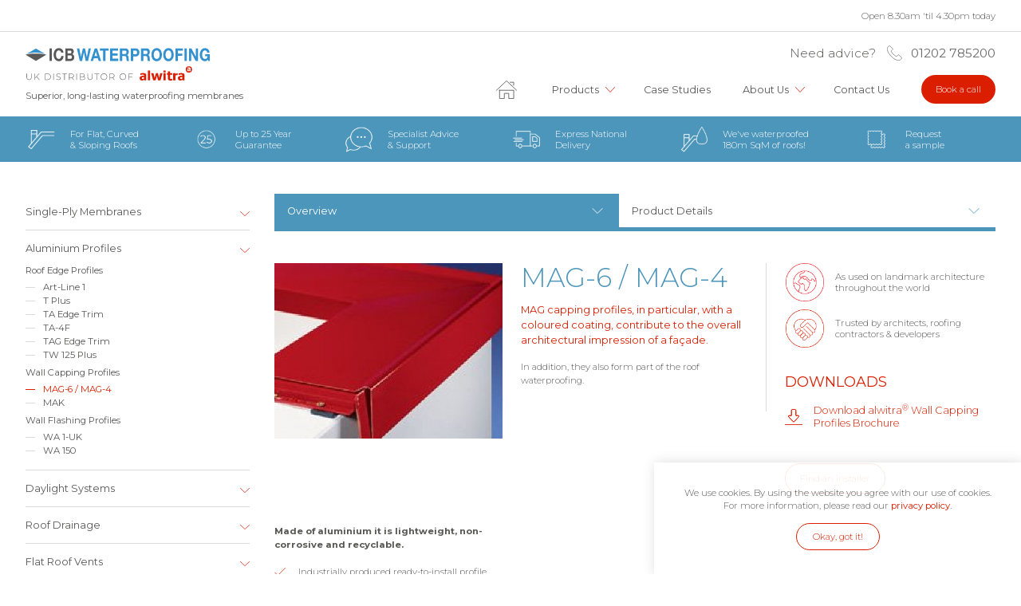

--- FILE ---
content_type: text/html
request_url: https://www.alwitra.co.uk/p17/mag-6-mag-4/
body_size: 13886
content:
<!doctype html>
<html lang="en">
<head>
	<title>alwitra&reg; MAG-6 / MAG-4 - Aluminium Wall Capping Profiles</title>
	<base href="https://www.alwitra.co.uk/">
	<meta charset="UTF-8">
	<meta name="keywords" content="alwitra, MAG-6, MAG-4, Aluminium Wall Capping Profiles, aluminium profiles">
	<meta name="description" content="alwitra&reg; MAG-6 / MAG-4 non-corrosive, wall capping. Suitable for all types of roof waterproofing. Trusted by architects &amp; roofing contractors. Visit us today.">
	<meta name="language" content="en-UK">
	<meta name="rating" content="GENERAL">
	<meta name="dcterms.type" content="Consumer">
	<meta name="googlebot" content="index,follow">
	<meta name="bingbot" content="index,follow">
	<meta name="robots" content="index,follow">
	<meta name="revisit-after" content="7 days">
	<meta name="dcterms.rights" content="Copyright (c) DUSZA Limited">
	<meta name="dcterms.dateCopyrighted" content="2005 - 2026">
	<meta name="format-detection" content="telephone=no">
	<link rel="dns-prefetch" href="//fonts.gstatic.com">
	<link rel="preconnect" href="https://fonts.gstatic.com">
	<link rel="canonical" href="https://www.alwitra.co.uk/p17/mag-6-mag-4/">
	<meta name="google-site-verification" content="bCVutSuIPtuHe0mkK4Yn2n_C_vv5iOX4InDd27oYkIg">
	<meta name="msvalidate.01" content="14D287135ACE0F5E59F70AC246FCAA62">
	<link rel="shortcut icon" href="https://www.alwitra.co.uk/favicon.ico">
	<meta name="viewport" content="width=device-width, initial-scale=1">
		<link rel="dns-prefetch" href="//googletagmanager.com">
		<link rel="preconnect" href="https://www.googletagmanager.com">
	
		<link rel="stylesheet" rel="preload" href="https://www.alwitra.co.uk/media/css/core.min.css/WyJcL2hvbWVcL2Fsd2l0cmFcL3B1YmxpY19odG1sXC9tZWRpYVwvY3NzXC9oZWFkLmNzcyIsIlwvaG9tZVwvYWx3aXRyYVwvcHVibGljX2h0bWxcL21lZGlhXC9jc3NcL3Byb2R1Y3QuY3NzIl0=?v=1431071125"  media="screen"/>
</head>
<body style="display:none;" id="wall-capping-profiles" class="product">
	<div id="wrapper">
		<div id="container">

			<div id="header">
				<div class="notifications">
					<div class="wrapper">
						
						<p class="opening_times desktop_dispaly">Open 8.30am &#039;til 4.30pm today</p>
					</div>
				</div>
				<div id="access">
					<a href="#navigation" title="Skip to navigation">Skip to navigation</a>
					<br />
					<a href="#content" title="Skip to content">Skip to content</a>
				</div> <!-- #access -->
				<div class="wrapper">
		 			<div class="logo_container">
						<div class="logo"><a href="https://www.alwitra.co.uk/" title="alwitra c/o ICB (Waterproofing) Limited">alwitra<sup>&reg;</sup> c/o ICB (Waterproofing) Limited</a></div>
						<div class="tagline">
							<h2>Superior, long-lasting waterproofing membranes</h2>
						</div>
					</div>
					<div class="nav">
						<div class="header_cta">
							<p class="opening_times mobile_display">Open 8.30am &#039;til 4.30pm today</p>
							<button class="menu mobile_display"><span>Menu</span></button>
							<p class="phone"><span>Need advice?</span><a href="tel:01202785200">01202 785200</a></p>
							<a class="button get_in_touch desktop_dispaly" href="https://www.alwitra.co.uk/speak-to-a-specialist">Book a call</a>
						</div>
														<ul id="nav">
					<li class="first"><a class="nav_home" href="https://www.alwitra.co.uk/" title="Home">Home</a></li>
					<li class="subnav alwitra<sup>&reg;</sup>-products">
						<a class="nav_products" href="https://www.alwitra.co.uk/alwitra-products" title="Products">Products</a>
						<div class="custom_subnav"><div class="wrapper"><div class="installer"><h3>Find an installer</h3><p>We're ready to help, find one of our specialist installers near you.</p><a class="button" href="https://www.alwitra.co.uk/form/find-an-installer">Find an installer</a></div>
						<ul>
							<li class="subsubnav single-ply-membranes">
								<a class="nav_11" href="https://www.alwitra.co.uk/single-ply-membranes" title="Single-Ply Membranes">Single-Ply Membranes</a>
								<ul>
									<li><a href="https://www.alwitra.co.uk/evalon-products" title="EVALON Range">EVALON<sup>&reg;</sup> Range</a></li>
								</ul>
							</li>
							<li class="subsubnav aluminium-profiles">
								<a class="nav_13" href="https://www.alwitra.co.uk/aluminium-profiles" title="Aluminium Profiles">Aluminium Profiles</a>
								<ul>
									<li><a href="https://www.alwitra.co.uk/roof-edge-profiles" title="Roof Edge Profiles">Roof Edge Profiles</a></li>
									<li><a href="https://www.alwitra.co.uk/wall-capping-profiles" title="Wall Capping Profiles ">Wall Capping Profiles </a></li>
									<li><a href="https://www.alwitra.co.uk/wall-flashing-profiles" title="Wall Flashing Profiles">Wall Flashing Profiles</a></li>
								</ul>
							</li>
							<li class="subsubnav daylight-systems">
								<a class="nav_16" href="https://www.alwitra.co.uk/daylight-systems" title="Daylight Systems">Daylight Systems</a>
								<ul>
									<li><a href="https://www.alwitra.co.uk/rooflights" title="Rooflights">Rooflights</a></li>
								</ul>
							</li>
							<li class="subsubnav roof-drainage">
								<a class="nav_20" href="https://www.alwitra.co.uk/roof-drainage" title="Roof Drainage">Roof Drainage</a>
								<ul>
									<li><a href="https://www.alwitra.co.uk/rainwater-outlets" title="Rainwater Outlets">Rainwater Outlets</a></li>
								</ul>
							</li>
							<li class="subsubnav flat-roof-vents">
								<a class="nav_24" href="https://www.alwitra.co.uk/flat-roof-vents/overview" title="Flat Roof Vents">Flat Roof Vents</a>
								<ul>
									<li><a href="https://www.alwitra.co.uk/flat-roof-vents" title="Flat Roof Vents">Flat Roof Vents</a></li>
								</ul>
							</li>
							<li class="subsubnav accessories">
								<a class="nav_25" href="https://www.alwitra.co.uk/accessories" title="Accessories">Accessories</a>
								<ul>
									<li><a href="https://www.alwitra.co.uk/alwitra-accessories" title="alwitra Accessories">alwitra<sup>&reg;</sup> Accessories</a></li>
								</ul>
							</li>
						</ul>
						</div></div>

					</li>
					<li><a class="nav_case_studies" href="https://www.alwitra.co.uk/blog/case-studies/" title="Case Studies">Case Studies</a></li><li class="subnav about-us">
						<a class="nav_about-us" href="https://www.alwitra.co.uk/about" title="About Us">About Us</a>
						<ul>
							<li><a class="nav_199" href="https://www.alwitra.co.uk/about-us/nbs-source/" title="NBS Source">NBS Source</a></li>
							<li><a class="nav_2" href="https://www.alwitra.co.uk/why-choose-alwitra" title="Why Choose alwitra<sup>&reg;</sup>?">Why Choose alwitra<sup>&reg;</sup>?</a></li>
							<li><a class="nav_3" href="https://www.alwitra.co.uk/icb-waterproofing" title="ICB Group">ICB Group</a></li>
							<li><a class="nav_4" href="blog" title="Blog">Blog</a></li>
							<li><a class="nav_5" href="https://www.alwitra.co.uk/clients" title="Our Clients">Our Clients</a></li>
							<li><a class="nav_35" href="https://www.alwitra.co.uk/become-accredited" title="Become Accredited">Become Accredited</a></li>
							<li><a class="nav_36" href="https://www.alwitra.co.uk/find-an-installer" title="Find An Installer">Find An Installer</a></li>
						</ul>
					</li>
					<li><a class="nav_contact-us" href="https://www.alwitra.co.uk/contact" title="Contact Us">Contact Us</a></li>
				</ul> <!-- #nav -->

					</div> <!-- .nav -->
				</div>
			</div> <!-- #header-->
			<div class="header_usps">
				<div class="wrapper">
				<div class="usp">
						<img src="https://www.alwitra.co.uk/media/images/uploaded/banners/1/for-flat-curved-and-sloping-roofs.1.png" alt="For Flat, Curved &amp; Sloping Roofs" width="60" height="60"/>
						<p>For Flat, Curved<br />&amp; Sloping Roofs</p>
				</div>
				<div class="usp">
						<img src="https://www.alwitra.co.uk/media/images/uploaded/banners/1/25-year-guarantee.2.png" alt="Up to 25 Year Guarantee" width="60" height="60"/>
						<p>Up to 25 Year<br />Guarantee</p>
				</div>
				<div class="usp">
						<img src="https://www.alwitra.co.uk/media/images/uploaded/banners/1/specialist-advice-and-support.3.png" alt="Specialist Advice &amp; Support" width="60" height="60"/>
						<p>Specialist Advice<br />&amp; Support</p>
				</div>
				<div class="usp">
						<img src="https://www.alwitra.co.uk/media/images/uploaded/banners/1/express-national-delivery.4.png" alt="Express National Delivery" width="60" height="60"/>
						<p>Express National<br />Delivery</p>
				</div>
				<div class="usp">
						<img src="https://www.alwitra.co.uk/media/images/uploaded/banners/1/we-ve-waterproofed-180m-sqm-of-roofs.5.png" alt="We&#039;ve waterproofed 180m SqM of roofs!" width="60" height="60"/>
						<p>We&#39;ve waterproofed<br />180m SqM of roofs!</p>
				</div>
				<a href="https://www.alwitra.co.uk/request-a-sample" class="usp">
						<img src="https://www.alwitra.co.uk/media/images/uploaded/banners/1/request-a-sample.6.png" alt="Request a sample" width="60" height="60"/>
						<p>Request<br />a sample</p>
				</a>
				</div>
			</div>		
			<div id="content">
			
				<div class="wrapper product">
		<ul class="side_nav column quarters">	<li class="subnav">
		<a href="https://www.alwitra.co.uk/single-ply-membranes" title="Single-Ply Membranes">Single-Ply Membranes</a>
		<ul>
			<li class="subsubnav">
				<a class="evalon-range" href="https://www.alwitra.co.uk/evalon-products" title="EVALON Range">EVALON<sup>&reg;</sup> Range</a>
				<ul>
				<li class="subsubsubnav">
					<a class="evalon-range" href="https://www.alwitra.co.uk/evalon-v" title="EVALON V">EVALON<sup>&reg;</sup> V</a>
				</li>
				<li class="subsubsubnav">
					<a class="evalon-range" href="https://www.alwitra.co.uk/evalon-vg" title="EVALON VG">EVALON<sup>&reg;</sup> VG</a>
				</li>
				<li class="subsubsubnav">
					<a class="evalon-range" href="https://www.alwitra.co.uk/evalon-vsk" title="EVALON VSK">EVALON<sup>&reg;</sup> VSK</a>
				</li>
				</ul>
			</li>
		</ul>
	</li>
	<li class="subnav">
		<a href="https://www.alwitra.co.uk/aluminium-profiles" title="Aluminium Profiles">Aluminium Profiles</a>
		<ul>
			<li class="subsubnav">
				<a class="roof-edge-profiles" href="https://www.alwitra.co.uk/roof-edge-profiles" title="Roof Edge Profiles">Roof Edge Profiles</a>
				<ul>
				<li class="subsubsubnav">
					<a class="roof-edge-profiles" href="https://www.alwitra.co.uk/p16/art-line-1/" title="Art-Line 1">Art-Line 1</a>
				</li>
				<li class="subsubsubnav">
					<a class="roof-edge-profiles" href="https://www.alwitra.co.uk/p13/t-plus/" title="T Plus">T Plus</a>
				</li>
				<li class="subsubsubnav">
					<a class="roof-edge-profiles" href="https://www.alwitra.co.uk/p9/ta-edge-trim/" title="TA Edge Trim">TA Edge Trim</a>
				</li>
				<li class="subsubsubnav">
					<a class="roof-edge-profiles" href="https://www.alwitra.co.uk/p15/ta-4f/" title="TA-4F">TA-4F</a>
				</li>
				<li class="subsubsubnav">
					<a class="roof-edge-profiles" href="https://www.alwitra.co.uk/p11/tag-edge-trim/" title="TAG Edge Trim">TAG Edge Trim</a>
				</li>
				<li class="subsubsubnav">
					<a class="roof-edge-profiles" href="https://www.alwitra.co.uk/p14/tw-125-plus/" title="TW 125 Plus">TW 125 Plus</a>
				</li>
				</ul>
			</li>
			<li class="subsubnav">
				<a class="wall-capping-profiles" href="https://www.alwitra.co.uk/wall-capping-profiles" title="Wall Capping Profiles ">Wall Capping Profiles </a>
				<ul>
				<li class="subsubsubnav">
					<a class="wall-capping-profiles" href="https://www.alwitra.co.uk/p17/mag-6-mag-4/" title="MAG-6 / MAG-4">MAG-6 / MAG-4</a>
				</li>
				<li class="subsubsubnav">
					<a class="wall-capping-profiles" href="https://www.alwitra.co.uk/p18/mak/" title="MAK">MAK</a>
				</li>
				</ul>
			</li>
			<li class="subsubnav">
				<a class="wall-flashing-profiles" href="https://www.alwitra.co.uk/wall-flashing-profiles" title="Wall Flashing Profiles">Wall Flashing Profiles</a>
				<ul>
				<li class="subsubsubnav">
					<a class="wall-flashing-profiles" href="https://www.alwitra.co.uk/p21/wa-1-uk/" title="WA 1-UK">WA 1-UK</a>
				</li>
				<li class="subsubsubnav">
					<a class="wall-flashing-profiles" href="https://www.alwitra.co.uk/p22/wa-150/" title="WA 150">WA 150</a>
				</li>
				</ul>
			</li>
		</ul>
	</li>
	<li class="subnav">
		<a href="https://www.alwitra.co.uk/daylight-systems" title="Daylight Systems">Daylight Systems</a>
		<ul>
			<li class="subsubnav">
				<a class="rooflights" href="https://www.alwitra.co.uk/rooflights" title="Rooflights">Rooflights</a>
				<ul>
				<li class="subsubsubnav">
					<a class="rooflights" href="https://www.alwitra.co.uk/p38/alwitra-dayluxe-window/" title="alwitra Dayluxe Window">alwitra<sup>&reg;</sup> Dayluxe Window</a>
				</li>
				<li class="subsubsubnav">
					<a class="rooflights" href="https://www.alwitra.co.uk/p12/double-shell-rooflight-2s/" title="Double-shell rooflight 2S">Double-shell rooflight 2S</a>
				</li>
				<li class="subsubsubnav">
					<a class="rooflights" href="https://www.alwitra.co.uk/p20/multi-shell-rooflight-2s-wd/" title="Multi-Shell Rooflight 2S WD">Multi-Shell Rooflight 2S WD</a>
				</li>
				<li class="subsubsubnav">
					<a class="rooflights" href="https://www.alwitra.co.uk/p39/rooflight-accessories/" title="Rooflight Accessories">Rooflight Accessories</a>
				</li>
				<li class="subsubsubnav">
					<a class="rooflights" href="https://www.alwitra.co.uk/p19/three-shell-rooflight-3s/" title="Three-shell rooflight 3S">Three-shell rooflight 3S</a>
				</li>
				<li class="subsubsubnav">
					<a class="rooflights" href="https://www.alwitra.co.uk/p53/upstands/" title="Upstands">Upstands</a>
				</li>
				</ul>
			</li>
		</ul>
	</li>
	<li class="subnav">
		<a href="https://www.alwitra.co.uk/roof-drainage" title="Roof Drainage">Roof Drainage</a>
		<ul>
			<li class="subsubnav">
				<a class="rainwater-outlets" href="https://www.alwitra.co.uk/rainwater-outlets" title="Rainwater Outlets">Rainwater Outlets</a>
				<ul>
				<li class="subsubsubnav">
					<a class="rainwater-outlets" href="https://www.alwitra.co.uk/p24/alwitra-rainwater-outlet-horizontal/" title="alwitra Rainwater Outlet Horizontal">alwitra<sup>&reg;</sup> Rainwater Outlet Horizontal</a>
				</li>
				<li class="subsubsubnav">
					<a class="rainwater-outlets" href="https://www.alwitra.co.uk/p23/alwitra-rainwater-outlet-vertical/" title="alwitra Rainwater Outlet Vertical ">alwitra<sup>&reg;</sup> Rainwater Outlet Vertical </a>
				</li>
				<li class="subsubsubnav">
					<a class="rainwater-outlets" href="https://www.alwitra.co.uk/p25/emergency-outlet/" title="Emergency Outlet">Emergency Outlet</a>
				</li>
				<li class="subsubsubnav">
					<a class="rainwater-outlets" href="https://www.alwitra.co.uk/p26/refurbishment-outlets/" title="Refurbishment Outlets">Refurbishment Outlets</a>
				</li>
				<li class="subsubsubnav">
					<a class="rainwater-outlets" href="https://www.alwitra.co.uk/p27/terrace-grate/" title="Terrace Grate">Terrace Grate</a>
				</li>
				<li class="subsubsubnav">
					<a class="rainwater-outlets" href="https://www.alwitra.co.uk/p28/water-spouts/" title="Water Spouts">Water Spouts</a>
				</li>
				</ul>
			</li>
		</ul>
	</li>
	<li class="subnav">
		<a href="https://www.alwitra.co.uk/flat-roof-vents/overview" title="Flat Roof Vents">Flat Roof Vents</a>
		<ul>
			<li class="subsubnav">
				<a class="flat-roof-vents" href="https://www.alwitra.co.uk/flat-roof-vents" title="Flat Roof Vents">Flat Roof Vents</a>
				<ul>
				<li class="subsubsubnav">
					<a class="flat-roof-vents" href="https://www.alwitra.co.uk/p31/cold-roof-vents/" title="Cold Roof Vents">Cold Roof Vents</a>
				</li>
				<li class="subsubsubnav">
					<a class="flat-roof-vents" href="https://www.alwitra.co.uk/p29/soil-vent-pipes/" title="Soil Vent Pipes">Soil Vent Pipes</a>
				</li>
				</ul>
			</li>
		</ul>
	</li>
	<li class="subnav">
		<a href="https://www.alwitra.co.uk/accessories" title="Accessories">Accessories</a>
		<ul>
			<li class="subsubnav">
				<a class="alwitra-accessories" href="https://www.alwitra.co.uk/alwitra-accessories" title="alwitra Accessories">alwitra<sup>&reg;</sup> Accessories</a>
				<ul>
				<li class="subsubsubnav">
					<a class="alwitra-accessories" href="https://www.alwitra.co.uk/p48/standing-seam-and-lead-roll-profiles/" title="Standing Seam &amp; Lead Roll Profiles">Standing Seam &amp; Lead Roll Profiles</a>
				</li>
				<li class="subsubsubnav">
					<a class="alwitra-accessories" href="https://www.alwitra.co.uk/p42/eva-metal/" title="Eva-Metal">Eva-Metal</a>
				</li>
				<li class="subsubsubnav">
					<a class="alwitra-accessories" href="https://www.alwitra.co.uk/p43/evalon-preformed-details/" title="Evalon Preformed Details">EVALON<sup>&reg;</sup> Preformed Details</a>
				</li>
				<li class="subsubsubnav">
					<a class="alwitra-accessories" href="https://www.alwitra.co.uk/p52/evalon-walkway-tiles/" title="Evalon Walkway Tiles">EVALON<sup>&reg;</sup> Walkway Tiles</a>
				</li>
				<li class="subsubsubnav">
					<a class="alwitra-accessories" href="https://www.alwitra.co.uk/p51/paving-slab-supports/" title="Paving Slab Supports">Paving Slab Supports</a>
				</li>
				</ul>
			</li>
		</ul>
	</li></ul>
		<div class="column three quarters">
					<div class="quick_nav desktop_display">
				<a class="active" href="https://www.alwitra.co.uk/p17/mag-6-mag-4/#product_overview" title="Overview">Overview</a>
				<a href="https://www.alwitra.co.uk/p17/mag-6-mag-4/#product_details" title="Product Details">Product Details</a>
			</div>
		<div class="product_section" id="product_overview">
			<div class="image_wrapper column thirds">
		<img class="fullsize allow_fullscreen" src="https://www.alwitra.co.uk/media/images/uploaded/products/17/mag-6-mag-4.80.full.jpg" alt="MAG-6 / MAG-4" width="860" height="660"/>
		<div class="thumbnails">
				<img class="thumb" src="[data-uri]" data-lazy="https://www.alwitra.co.uk/media/images/uploaded/products/17/mag-6-mag-4.80.thumb.jpg" alt="MAG-6 / MAG-4" width="215" height="165"/>
				<img class="thumb" src="[data-uri]" data-lazy="https://www.alwitra.co.uk/media/images/uploaded/products/17/mag-6-mag-4.81.thumb.jpg" alt="MAG-6 / MAG-4" width="215" height="165"/>
			</div>
				<div class="content product">
					<p><strong>Made of aluminium it is lightweight, non-corrosive and recyclable.</strong></p>
<ul>
	<li>Industrially produced ready-to-install profile series (MAG, MAK) for all types of roof waterproofing (synthetic membranes or bituminous sheets).<strong> </strong></li>
	<li>Strong fixing brackets / joint connections to meet building law requirements</li>
	<li>Stackable levelling plates for alignment and cross slope creation</li>
</ul>
				</div>
			</div>
			<div class="product_intro column thirds">
				<div class="content product" data-limit=".image_wrapper">
					<h1 class="">MAG-6 / MAG-4</h1>
								<p class="emph">MAG capping profiles, in particular, with a coloured coating, contribute to the overall architectural impression of a fa&ccedil;ade.</p>
			<p>In addition, they also form part of the roof waterproofing.</p>
				</div>
			</div>
			<div class="quick_info column thirds">
			<div class="accreditation">
				<img width="50" height="50" src="https://www.alwitra.co.uk/media/images/uploaded/worldwide.1.featured.png" alt="Worldwide" />
				<p>As used on landmark architecture throughout the world</p>
			</div>
			<div class="accreditation">
				<img width="50" height="50" src="https://www.alwitra.co.uk/media/images/uploaded/trusted.37.featured.png" alt="Trusted" />
				<p>Trusted by architects, roofing contractors &amp; developers</p>
			</div>
				<div class="downloads product content">
				<h3>Downloads</h3>
			<a class="download" rel="nofollow" href="https://www.alwitra.co.uk/form/product-download" target="_BLANK" title="Download alwitra<sup>&reg;</sup> Wall Capping Profiles Brochure " data-type="download" data-download_id="13">Download alwitra<sup>&reg;</sup> Wall Capping Profiles Brochure </a>
				</div>
				<a class="button border" href="https://www.alwitra.co.uk/form/find-an-installer" title="Find an installer">Find an installer</a>
			</div>
		</div>
		<div class="product_section" id="media">
		<div class="column thirds">
				<div class="content product" data-limit=".featured_media">
					<h3>Applications</h3>
					<ul>
	<li>All types of roof waterproofing (synthetic membranes or bituminous membranes</li>
	<li>Straight or curved (on plan) roof edges with upstands (parapet)</li>
</ul>
					<h3>Advantages</h3>
					<ul>
	<li>
	<p>Bent from 1.5 or 2.0 mm aluminium sheets</p>
	</li>
	<li>
	<p>Simple and time-saving installation</p>
	</li>
	<li>
	<p>Ready-to-install welded external and internal corners, tees, preformed details, stop ends and wall abutments</p>
	</li>
	<li>
	<p>Light-weight, noncorrosive, recyclable</p>
	</li>
</ul>
			</div>
		</div>
		<div class="column two thirds content featured_media">
		<video width="600" height="337" controls>
														  <source src="https://www.alwitra.co.uk/media/media/products/17/mag-capping-installation-video.8.mp4" type="video/mp4">
													</video>
		</div>
		</div>
		<div class="product_section" id="product_details">
			<h2>Product Details <a class="back_to_top" href="https://www.alwitra.co.uk/p17/mag-6-mag-4/#content">Back to top</a></h2>
				<div class="content product">
					<h3>Product Specification</h3>
					<table border="1" cellpadding="1" cellspacing="1" style="width:200px">
	<tbody>
		<tr>
			<td><strong>PROFILE TYPE:</strong></td>
			<td>Capping</td>
		</tr>
		<tr>
			<td><strong>MANUFACTURER:</strong></td>
			<td>alwitra<sup>&reg;</sup></td>
		</tr>
		<tr>
			<td><strong>FINISHES:</strong></td>
			<td>
			<p>Mill Finish </p>
			<p>PPC</p>
			<p>Stainless Steel </p>
			</td>
		</tr>
		<tr>
			<td><strong>FRONT FACE HIGHTS</strong>:</td>
			<td>
			<p><span style="color:rgb(64, 64, 64)">75mm</span></p>
			<p><span style="color:rgb(64, 64, 64)">100mm </span></p>
			<p><span style="color:rgb(64, 64, 64)">125mm </span></p>
			<p><span style="color:rgb(64, 64, 64)">150mm</span></p>
			</td>
		</tr>
		<tr>
			<td><strong>BACK FACE HEIGHTS:</strong></td>
			<td><span style="color:rgb(64, 64, 64)">60mm </span>
			<p><span style="color:rgb(64, 64, 64)">100mm </span></p>
			<p><span style="color:rgb(64, 64, 64)">125mm </span></p>
			<p><span style="color:rgb(64, 64, 64)">150mm</span></p>
			</td>
		</tr>
		<tr>
			<td><strong>COLOUR:</strong></td>
			<td><span style="color:rgb(70, 70, 70)">Any colour & finish, RAL or otherwise</span><br />			<span style="color:rgb(70, 70, 70)">Metallic options</span></td>
		</tr>
		<tr>
			<td><strong>CORNERS (INT OR EXT):</strong></td>
			<td><span style="color:rgb(70, 70, 70)">Standard</span><br />			<span style="color:rgb(70, 70, 70)">Special</span></td>
		</tr>
		<tr>
			<td><strong>STOP ENDS:</strong></td>
			<td>Left or Right</td>
		</tr>
		<tr>
			<td><strong>WALL ABUTMENTS:</strong></td>
			<td>Left or Right </td>
		</tr>
	</tbody>
</table>
				</div>
		</div>
		</div>
	</div>
			</div> <!-- #content-->		
					<div class="accredited_installer lazy-bg">
						<div class="content wrapper">
							<h3 style="text-align:center">Want to become an alwitra<sup>&reg;</sup> accredited installer?</h3>
<ul>
	<li style="text-align:center">High-quality training</li>
	<li style="text-align:center">Become accredited</li>
	<li style="text-align:center">Receive new business leads from alwitra<sup>&reg;</sup></li>
</ul>
<p style="text-align:center"><a   href="https://www.alwitra.co.uk/forms/become-accredited" title="Apply Today"><span class="button">Apply Today</span></a></p>
						</div>
					</div>
					<div class="clients_container">
			<div class="content wrapper">
				<h3 style="text-align:center">Our membranes are used by architects, contractors &amp; developers. <a   href="https://www.alwitra.co.uk/clients" title="View all">View all</a></h3>
			</div>
			<div class="clients wrapper slick">
			<div class="client">
					<img class="lazy" src="[data-uri]" data-lazy="https://www.alwitra.co.uk/media/images/uploaded/archdiocese-of-liverpool.111.featured.png" data-src="https://www.alwitra.co.uk/media/images/uploaded/archdiocese-of-liverpool.111.featured.png" alt="Archdiocese of Liverpool" width="600" height="400"/>
			</div>
			<div class="client">
					<img class="lazy" src="[data-uri]" data-lazy="https://www.alwitra.co.uk/media/images/uploaded/coventry-city-council.123.featured.png" data-src="https://www.alwitra.co.uk/media/images/uploaded/coventry-city-council.123.featured.png" alt="Coventry City Council" width="600" height="400"/>
			</div>
			<div class="client">
					<img class="lazy" src="[data-uri]" data-lazy="https://www.alwitra.co.uk/media/images/uploaded/aecom.133.featured.png" data-src="https://www.alwitra.co.uk/media/images/uploaded/aecom.133.featured.png" alt="Aecom" width="600" height="400"/>
			</div>
			<div class="client">
					<img class="lazy" src="[data-uri]" data-lazy="https://www.alwitra.co.uk/media/images/uploaded/3d-reid.97.featured.png" data-src="https://www.alwitra.co.uk/media/images/uploaded/3d-reid.97.featured.png" alt="3D Reid" width="600" height="400"/>
			</div>
			<div class="client">
					<img class="lazy" src="[data-uri]" data-lazy="https://www.alwitra.co.uk/media/images/uploaded/balfour-beatty.89.featured.png" data-src="https://www.alwitra.co.uk/media/images/uploaded/balfour-beatty.89.featured.png" alt="Balfour Beatty" width="600" height="400"/>
			</div>
			<div class="client">
					<img class="lazy" src="[data-uri]" data-lazy="https://www.alwitra.co.uk/media/images/uploaded/inframe-garden-rooms.156.featured.png" data-src="https://www.alwitra.co.uk/media/images/uploaded/inframe-garden-rooms.156.featured.png" alt="InFrame Garden Rooms" width="600" height="400"/>
			</div>
			<div class="client">
					<img class="lazy" src="[data-uri]" data-lazy="https://www.alwitra.co.uk/media/images/uploaded/churchill.112.featured.png" data-src="https://www.alwitra.co.uk/media/images/uploaded/churchill.112.featured.png" alt="Churchill" width="600" height="400"/>
			</div>
			<div class="client">
					<img class="lazy" src="[data-uri]" data-lazy="https://www.alwitra.co.uk/media/images/uploaded/fife-council.124.featured.png" data-src="https://www.alwitra.co.uk/media/images/uploaded/fife-council.124.featured.png" alt="Fife Council" width="600" height="400"/>
			</div>
			<div class="client">
					<img class="lazy" src="[data-uri]" data-lazy="https://www.alwitra.co.uk/media/images/uploaded/angell-thompson.134.featured.png" data-src="https://www.alwitra.co.uk/media/images/uploaded/angell-thompson.134.featured.png" alt="Angell Thompson" width="600" height="400"/>
			</div>
			<div class="client">
					<img class="lazy" src="[data-uri]" data-lazy="https://www.alwitra.co.uk/media/images/uploaded/alec-french-architects.98.featured.png" data-src="https://www.alwitra.co.uk/media/images/uploaded/alec-french-architects.98.featured.png" alt="Alec French Architects" width="600" height="400"/>
			</div>
			<div class="client">
					<img class="lazy" src="[data-uri]" data-lazy="https://www.alwitra.co.uk/media/images/uploaded/isg.91.featured.png" data-src="https://www.alwitra.co.uk/media/images/uploaded/isg.91.featured.png" alt="ISG" width="600" height="400"/>
			</div>
			<div class="client">
					<img class="lazy" src="[data-uri]" data-lazy="https://www.alwitra.co.uk/media/images/uploaded/aloft-roofing-and-leadwork.88.featured.png" data-src="https://www.alwitra.co.uk/media/images/uploaded/aloft-roofing-and-leadwork.88.featured.png" alt="Aloft Roofing &amp; Leadwork" width="600" height="400"/>
			</div>
			<div class="client">
					<img class="lazy" src="[data-uri]" data-lazy="https://www.alwitra.co.uk/media/images/uploaded/english-heritage.113.featured.png" data-src="https://www.alwitra.co.uk/media/images/uploaded/english-heritage.113.featured.png" alt="English Heritage" width="600" height="400"/>
			</div>
			<div class="client">
					<img class="lazy" src="[data-uri]" data-lazy="https://www.alwitra.co.uk/media/images/uploaded/glasgow-housing-association.125.featured.png" data-src="https://www.alwitra.co.uk/media/images/uploaded/glasgow-housing-association.125.featured.png" alt="Glasgow Housing Association" width="600" height="400"/>
			</div>
			<div class="client">
					<img class="lazy" src="[data-uri]" data-lazy="https://www.alwitra.co.uk/media/images/uploaded/coomber-associates.135.featured.png" data-src="https://www.alwitra.co.uk/media/images/uploaded/coomber-associates.135.featured.png" alt="Coomber Associates" width="600" height="400"/>
			</div>
			<div class="client">
					<img class="lazy" src="[data-uri]" data-lazy="https://www.alwitra.co.uk/media/images/uploaded/arc.99.featured.png" data-src="https://www.alwitra.co.uk/media/images/uploaded/arc.99.featured.png" alt="Arc" width="600" height="400"/>
			</div>
			<div class="client">
					<img class="lazy" src="[data-uri]" data-lazy="https://www.alwitra.co.uk/media/images/uploaded/jade-aden.92.featured.png" data-src="https://www.alwitra.co.uk/media/images/uploaded/jade-aden.92.featured.png" alt="Jade-Aden" width="600" height="400"/>
			</div>
			<div class="client">
					<img class="lazy" src="[data-uri]" data-lazy="https://www.alwitra.co.uk/media/images/uploaded/ashtree-roofing.68.featured.png" data-src="https://www.alwitra.co.uk/media/images/uploaded/ashtree-roofing.68.featured.png" alt="Ashtree Roofing" width="600" height="400"/>
			</div>
			</div>
			<div class="content wrapper center">
				<a class="button border" href="https://www.alwitra.co.uk/clients" title="View all client">View all clients</a>
			</div>
		</div>
					<div class="contact_container lazy-bg">
						<div class="content wrapper">
							<h2 style="text-align:center">Need expert advice or just have a question?</h2>
<p style="text-align:center">Our specialists are here to support you.<br />Just ask.</p>
<p style="text-align:center"><a   href="https://www.alwitra.co.uk/contact" title="Contact Us"><span class="button">Contact Us</span></a> <a class="phone_link" href="tel:01202785200" title="Call us on 01202 785200">01202 785200</a></p>
						</div>
					</div>
						<div class="reviews_container">
		<div id="reviews" class="content wrapper">
			<h2 style="text-align:center">Here&#39;s what some of our clients have to say...</h2>
		</div>
		<div class="reviews wrapper slick">
		<div class="review">
			<q>We have been alwitra<sup>&reg;</sup> contractors for many years and have always been impressed with the results and reliability of the product. The customers…</q>
			<p><a href="https://www.alwitra.co.uk/reviews/johnsons-roofing-ltd" title="Read Full Review">Read Full Review</a></p>
			<p class="featured_products"><a href="https://www.alwitra.co.uk/evalon-vsk" title="EVALON VSK">EVALON<sup>&reg;</sup> VSK</a></p>
			<img aria-hidden="true" style="width: 30px; height:30px;" class="star" src="https://www.alwitra.co.uk/media/images/icons/star.svg" alt="Star" width="30" height="30"/>
			<img aria-hidden="true" style="width: 30px; height:30px;" class="star" src="https://www.alwitra.co.uk/media/images/icons/star.svg" alt="Star" width="30" height="30"/>
			<img aria-hidden="true" style="width: 30px; height:30px;" class="star" src="https://www.alwitra.co.uk/media/images/icons/star.svg" alt="Star" width="30" height="30"/>
			<img aria-hidden="true" style="width: 30px; height:30px;" class="star" src="https://www.alwitra.co.uk/media/images/icons/star.svg" alt="Star" width="30" height="30"/>
			<img aria-hidden="true" style="width: 30px; height:30px;" class="star" src="https://www.alwitra.co.uk/media/images/icons/star.svg" alt="Star" width="30" height="30"/>
		<p class="author">Michael</p>
		</div>
		<div class="review">
			<q>I,&nbsp;James Hopkins Director of JH Specialist Roofing install single-ply membranes on a daily basis, we as a company have tried numerous types of…</q>
			<p><a href="https://www.alwitra.co.uk/reviews/jh-specialist" title="Read Full Review">Read Full Review</a></p>
			<p class="featured_products"><a href="https://www.alwitra.co.uk/evalon-vsk" title="EVALON VSK">EVALON<sup>&reg;</sup> VSK</a></p>
			<img aria-hidden="true" style="width: 30px; height:30px;" class="star" src="https://www.alwitra.co.uk/media/images/icons/star.svg" alt="Star" width="30" height="30"/>
			<img aria-hidden="true" style="width: 30px; height:30px;" class="star" src="https://www.alwitra.co.uk/media/images/icons/star.svg" alt="Star" width="30" height="30"/>
			<img aria-hidden="true" style="width: 30px; height:30px;" class="star" src="https://www.alwitra.co.uk/media/images/icons/star.svg" alt="Star" width="30" height="30"/>
			<img aria-hidden="true" style="width: 30px; height:30px;" class="star" src="https://www.alwitra.co.uk/media/images/icons/star.svg" alt="Star" width="30" height="30"/>
			<img aria-hidden="true" style="width: 30px; height:30px;" class="star" src="https://www.alwitra.co.uk/media/images/icons/star.svg" alt="Star" width="30" height="30"/>
		<p class="author">James</p>
		</div>
		<div class="review">
			<q>We have used VSK extensively over the last 5 years, we have found it to be a great product and really good for complex detail work. We find using…</q>
			<p><a href="https://www.alwitra.co.uk/reviews/sw-roofing-solutions" title="Read Full Review">Read Full Review</a></p>
			<p class="featured_products"><a href="https://www.alwitra.co.uk/evalon-vsk" title="EVALON VSK">EVALON<sup>&reg;</sup> VSK</a></p>
			<img aria-hidden="true" style="width: 30px; height:30px;" class="star" src="https://www.alwitra.co.uk/media/images/icons/star.svg" alt="Star" width="30" height="30"/>
			<img aria-hidden="true" style="width: 30px; height:30px;" class="star" src="https://www.alwitra.co.uk/media/images/icons/star.svg" alt="Star" width="30" height="30"/>
			<img aria-hidden="true" style="width: 30px; height:30px;" class="star" src="https://www.alwitra.co.uk/media/images/icons/star.svg" alt="Star" width="30" height="30"/>
			<img aria-hidden="true" style="width: 30px; height:30px;" class="star" src="https://www.alwitra.co.uk/media/images/icons/star.svg" alt="Star" width="30" height="30"/>
			<img aria-hidden="true" style="width: 30px; height:30px;" class="star" src="https://www.alwitra.co.uk/media/images/icons/star.svg" alt="Star" width="30" height="30"/>
		<p class="author">Dave</p>
		</div>
		<div class="review">
			<q>As a small flat roofing business carrying out mostly domestic refurb work and small extensions EVALON<sup>&reg;</sup> VSK is our preferred single ply membrane…</q>
			<p><a href="https://www.alwitra.co.uk/reviews/cardinal-flat-roofing-limited" title="Read Full Review">Read Full Review</a></p>
			
			<img aria-hidden="true" style="width: 30px; height:30px;" class="star" src="https://www.alwitra.co.uk/media/images/icons/star.svg" alt="Star" width="30" height="30"/>
			<img aria-hidden="true" style="width: 30px; height:30px;" class="star" src="https://www.alwitra.co.uk/media/images/icons/star.svg" alt="Star" width="30" height="30"/>
			<img aria-hidden="true" style="width: 30px; height:30px;" class="star" src="https://www.alwitra.co.uk/media/images/icons/star.svg" alt="Star" width="30" height="30"/>
			<img aria-hidden="true" style="width: 30px; height:30px;" class="star" src="https://www.alwitra.co.uk/media/images/icons/star.svg" alt="Star" width="30" height="30"/>
			<img aria-hidden="true" style="width: 30px; height:30px;" class="star" src="https://www.alwitra.co.uk/media/images/icons/star.svg" alt="Star" width="30" height="30"/>
		<p class="author">Charlie</p>
		</div>
		<div class="review">
			<q>We have been an approved contractor for many years, the level of customer service and the quality of the products provided by ICB (Waterproofing) is…</q>
			<p><a href="https://www.alwitra.co.uk/reviews/c-eco-roofing" title="Read Full Review">Read Full Review</a></p>
			
			<img aria-hidden="true" style="width: 30px; height:30px;" class="star" src="https://www.alwitra.co.uk/media/images/icons/star.svg" alt="Star" width="30" height="30"/>
			<img aria-hidden="true" style="width: 30px; height:30px;" class="star" src="https://www.alwitra.co.uk/media/images/icons/star.svg" alt="Star" width="30" height="30"/>
			<img aria-hidden="true" style="width: 30px; height:30px;" class="star" src="https://www.alwitra.co.uk/media/images/icons/star.svg" alt="Star" width="30" height="30"/>
			<img aria-hidden="true" style="width: 30px; height:30px;" class="star" src="https://www.alwitra.co.uk/media/images/icons/star.svg" alt="Star" width="30" height="30"/>
			<img aria-hidden="true" style="width: 30px; height:30px;" class="star" src="https://www.alwitra.co.uk/media/images/icons/star.svg" alt="Star" width="30" height="30"/>
		<p class="author">Carlo</p>
		</div>
		<div class="review">
			<q>We have worked with ICB on several occasions and we would thoroughly recommend them for their high level of professionalism and efficiency. The team…</q>
			<p><a href="https://www.alwitra.co.uk/reviews/ob-architecture" title="Read Full Review">Read Full Review</a></p>
			
			<img aria-hidden="true" style="width: 30px; height:30px;" class="star" src="https://www.alwitra.co.uk/media/images/icons/star.svg" alt="Star" width="30" height="30"/>
			<img aria-hidden="true" style="width: 30px; height:30px;" class="star" src="https://www.alwitra.co.uk/media/images/icons/star.svg" alt="Star" width="30" height="30"/>
			<img aria-hidden="true" style="width: 30px; height:30px;" class="star" src="https://www.alwitra.co.uk/media/images/icons/star.svg" alt="Star" width="30" height="30"/>
			<img aria-hidden="true" style="width: 30px; height:30px;" class="star" src="https://www.alwitra.co.uk/media/images/icons/star.svg" alt="Star" width="30" height="30"/>
			<img aria-hidden="true" style="width: 30px; height:30px;" class="star" src="https://www.alwitra.co.uk/media/images/icons/star.svg" alt="Star" width="30" height="30"/>
		<p class="author">OB Architecture</p>
		</div>
		<div class="review">
			<q>ICB provides an excellent service with all the professional back-up required at the development stage through to completion. The manner in which you…</q>
			<p><a href="https://www.alwitra.co.uk/reviews/macleod-roofing-ltd" title="Read Full Review">Read Full Review</a></p>
			
			<img aria-hidden="true" style="width: 30px; height:30px;" class="star" src="https://www.alwitra.co.uk/media/images/icons/star.svg" alt="Star" width="30" height="30"/>
			<img aria-hidden="true" style="width: 30px; height:30px;" class="star" src="https://www.alwitra.co.uk/media/images/icons/star.svg" alt="Star" width="30" height="30"/>
			<img aria-hidden="true" style="width: 30px; height:30px;" class="star" src="https://www.alwitra.co.uk/media/images/icons/star.svg" alt="Star" width="30" height="30"/>
			<img aria-hidden="true" style="width: 30px; height:30px;" class="star" src="https://www.alwitra.co.uk/media/images/icons/star.svg" alt="Star" width="30" height="30"/>
			<img aria-hidden="true" style="width: 30px; height:30px;" class="star" src="https://www.alwitra.co.uk/media/images/icons/star.svg" alt="Star" width="30" height="30"/>
		<p class="author">Dave</p>
		</div>
		<div class="review">
			<q>I am pleased to recommend ICB as Company, through my personal experience and that of my Business, for the following reasons: They are an easy Company…</q>
			<p><a href="https://www.alwitra.co.uk/reviews/john-nicholson-ltd" title="Read Full Review">Read Full Review</a></p>
			
			<img aria-hidden="true" style="width: 30px; height:30px;" class="star" src="https://www.alwitra.co.uk/media/images/icons/star.svg" alt="Star" width="30" height="30"/>
			<img aria-hidden="true" style="width: 30px; height:30px;" class="star" src="https://www.alwitra.co.uk/media/images/icons/star.svg" alt="Star" width="30" height="30"/>
			<img aria-hidden="true" style="width: 30px; height:30px;" class="star" src="https://www.alwitra.co.uk/media/images/icons/star.svg" alt="Star" width="30" height="30"/>
			<img aria-hidden="true" style="width: 30px; height:30px;" class="star" src="https://www.alwitra.co.uk/media/images/icons/star.svg" alt="Star" width="30" height="30"/>
			<img aria-hidden="true" style="width: 30px; height:30px;" class="star" src="https://www.alwitra.co.uk/media/images/icons/star.svg" alt="Star" width="30" height="30"/>
		<p class="author">John</p>
		</div>
		<div class="review">
			<q>We believe, as one of your approved contractors, over the years we have had a great working relationship with yourselves. When working on projects…</q>
			<p><a href="https://www.alwitra.co.uk/reviews/rain-scape-ltd" title="Read Full Review">Read Full Review</a></p>
			
			<img aria-hidden="true" style="width: 30px; height:30px;" class="star" src="https://www.alwitra.co.uk/media/images/icons/star.svg" alt="Star" width="30" height="30"/>
			<img aria-hidden="true" style="width: 30px; height:30px;" class="star" src="https://www.alwitra.co.uk/media/images/icons/star.svg" alt="Star" width="30" height="30"/>
			<img aria-hidden="true" style="width: 30px; height:30px;" class="star" src="https://www.alwitra.co.uk/media/images/icons/star.svg" alt="Star" width="30" height="30"/>
			<img aria-hidden="true" style="width: 30px; height:30px;" class="star" src="https://www.alwitra.co.uk/media/images/icons/star.svg" alt="Star" width="30" height="30"/>
			<img aria-hidden="true" style="width: 30px; height:30px;" class="star" src="https://www.alwitra.co.uk/media/images/icons/star.svg" alt="Star" width="30" height="30"/>
		<p class="author">Martin</p>
		</div>
		<div class="review">
			<q>Best system on the market &ndash; VSK all the way!!!!!!</q>
			<p class="featured_products"><a href="https://www.alwitra.co.uk/evalon-vsk" title="EVALON VSK">EVALON<sup>&reg;</sup> VSK</a></p>
			<img aria-hidden="true" style="width: 30px; height:30px;" class="star" src="https://www.alwitra.co.uk/media/images/icons/star.svg" alt="Star" width="30" height="30"/>
			<img aria-hidden="true" style="width: 30px; height:30px;" class="star" src="https://www.alwitra.co.uk/media/images/icons/star.svg" alt="Star" width="30" height="30"/>
			<img aria-hidden="true" style="width: 30px; height:30px;" class="star" src="https://www.alwitra.co.uk/media/images/icons/star.svg" alt="Star" width="30" height="30"/>
			<img aria-hidden="true" style="width: 30px; height:30px;" class="star" src="https://www.alwitra.co.uk/media/images/icons/star.svg" alt="Star" width="30" height="30"/>
			<img aria-hidden="true" style="width: 30px; height:30px;" class="star" src="https://www.alwitra.co.uk/media/images/icons/star.svg" alt="Star" width="30" height="30"/>
		<p class="author">Richard</p>
		</div>
		<div class="review">
			<q>alwitra<sup>&reg;</sup> is a lovely membrane when you have some detailing and gutters as you can go all the way through in a oner&hellip;</q>
			<p class="featured_products"><a href="https://www.alwitra.co.uk/evalon-vsk" title="EVALON VSK">EVALON<sup>&reg;</sup> VSK</a></p>
			<img aria-hidden="true" style="width: 30px; height:30px;" class="star" src="https://www.alwitra.co.uk/media/images/icons/star.svg" alt="Star" width="30" height="30"/>
			<img aria-hidden="true" style="width: 30px; height:30px;" class="star" src="https://www.alwitra.co.uk/media/images/icons/star.svg" alt="Star" width="30" height="30"/>
			<img aria-hidden="true" style="width: 30px; height:30px;" class="star" src="https://www.alwitra.co.uk/media/images/icons/star.svg" alt="Star" width="30" height="30"/>
			<img aria-hidden="true" style="width: 30px; height:30px;" class="star" src="https://www.alwitra.co.uk/media/images/icons/star.svg" alt="Star" width="30" height="30"/>
			<img aria-hidden="true" style="width: 30px; height:30px;" class="star" src="https://www.alwitra.co.uk/media/images/icons/star.svg" alt="Star" width="30" height="30"/>
		<p class="author">Dave</p>
		</div>
		<div class="review">
			<q>&hellip;that&rsquo;s the beauty of this membrane, (you) can complete field sheet and upstand in one go, nice and tight and (a) crisp finish in the…</q>
			<p><a href="https://www.alwitra.co.uk/reviews/severn-single-ply" title="Read Full Review">Read Full Review</a></p>
			<p class="featured_products"><a href="https://www.alwitra.co.uk/evalon-vsk" title="EVALON VSK">EVALON<sup>&reg;</sup> VSK</a></p>
			<img aria-hidden="true" style="width: 30px; height:30px;" class="star" src="https://www.alwitra.co.uk/media/images/icons/star.svg" alt="Star" width="30" height="30"/>
			<img aria-hidden="true" style="width: 30px; height:30px;" class="star" src="https://www.alwitra.co.uk/media/images/icons/star.svg" alt="Star" width="30" height="30"/>
			<img aria-hidden="true" style="width: 30px; height:30px;" class="star" src="https://www.alwitra.co.uk/media/images/icons/star.svg" alt="Star" width="30" height="30"/>
			<img aria-hidden="true" style="width: 30px; height:30px;" class="star" src="https://www.alwitra.co.uk/media/images/icons/star.svg" alt="Star" width="30" height="30"/>
			<img aria-hidden="true" style="width: 30px; height:30px;" class="star" src="https://www.alwitra.co.uk/media/images/icons/star.svg" alt="Star" width="30" height="30"/>
		<p class="author">Shaun</p>
		</div>
		<div class="review">
			<q>This product has to be the most versatile single-ply system we have used. Unbeatable finish.</q>
			<p class="featured_products"><a href="https://www.alwitra.co.uk/evalon-vsk" title="EVALON VSK">EVALON<sup>&reg;</sup> VSK</a></p>
			<img aria-hidden="true" style="width: 30px; height:30px;" class="star" src="https://www.alwitra.co.uk/media/images/icons/star.svg" alt="Star" width="30" height="30"/>
			<img aria-hidden="true" style="width: 30px; height:30px;" class="star" src="https://www.alwitra.co.uk/media/images/icons/star.svg" alt="Star" width="30" height="30"/>
			<img aria-hidden="true" style="width: 30px; height:30px;" class="star" src="https://www.alwitra.co.uk/media/images/icons/star.svg" alt="Star" width="30" height="30"/>
			<img aria-hidden="true" style="width: 30px; height:30px;" class="star" src="https://www.alwitra.co.uk/media/images/icons/star.svg" alt="Star" width="30" height="30"/>
			<img aria-hidden="true" style="width: 30px; height:30px;" class="star" src="https://www.alwitra.co.uk/media/images/icons/star.svg" alt="Star" width="30" height="30"/>
		<p class="author">Lee Orchard</p>
		</div>
		<div class="review">
			<q>EVALON<sup>&reg;</sup> VSK &ndash; such a quality and versatile membrane.</q>
			<p class="featured_products"><a href="https://www.alwitra.co.uk/evalon-vsk" title="EVALON VSK">EVALON<sup>&reg;</sup> VSK</a></p>
			<img aria-hidden="true" style="width: 30px; height:30px;" class="star" src="https://www.alwitra.co.uk/media/images/icons/star.svg" alt="Star" width="30" height="30"/>
			<img aria-hidden="true" style="width: 30px; height:30px;" class="star" src="https://www.alwitra.co.uk/media/images/icons/star.svg" alt="Star" width="30" height="30"/>
			<img aria-hidden="true" style="width: 30px; height:30px;" class="star" src="https://www.alwitra.co.uk/media/images/icons/star.svg" alt="Star" width="30" height="30"/>
			<img aria-hidden="true" style="width: 30px; height:30px;" class="star" src="https://www.alwitra.co.uk/media/images/icons/star.svg" alt="Star" width="30" height="30"/>
			<img aria-hidden="true" style="width: 30px; height:30px;" class="star" src="https://www.alwitra.co.uk/media/images/icons/star.svg" alt="Star" width="30" height="30"/>
		<p class="author">Lee Orchard</p>
		</div>
		<div class="review">
			<q>In my mind the best single-ply.</q>
			<p class="featured_products"><a href="https://www.alwitra.co.uk/evalon-vsk" title="EVALON VSK">EVALON<sup>&reg;</sup> VSK</a></p>
			<img aria-hidden="true" style="width: 30px; height:30px;" class="star" src="https://www.alwitra.co.uk/media/images/icons/star.svg" alt="Star" width="30" height="30"/>
			<img aria-hidden="true" style="width: 30px; height:30px;" class="star" src="https://www.alwitra.co.uk/media/images/icons/star.svg" alt="Star" width="30" height="30"/>
			<img aria-hidden="true" style="width: 30px; height:30px;" class="star" src="https://www.alwitra.co.uk/media/images/icons/star.svg" alt="Star" width="30" height="30"/>
			<img aria-hidden="true" style="width: 30px; height:30px;" class="star" src="https://www.alwitra.co.uk/media/images/icons/star.svg" alt="Star" width="30" height="30"/>
			<img aria-hidden="true" style="width: 30px; height:30px;" class="star" src="https://www.alwitra.co.uk/media/images/icons/star.svg" alt="Star" width="30" height="30"/>
		<p class="author">Peter </p>
		</div>
		<div class="review">
			<q>Can&rsquo;t beat VSK</q>
			<p class="featured_products"><a href="https://www.alwitra.co.uk/evalon-vsk" title="EVALON VSK">EVALON<sup>&reg;</sup> VSK</a></p>
			<img aria-hidden="true" style="width: 30px; height:30px;" class="star" src="https://www.alwitra.co.uk/media/images/icons/star.svg" alt="Star" width="30" height="30"/>
			<img aria-hidden="true" style="width: 30px; height:30px;" class="star" src="https://www.alwitra.co.uk/media/images/icons/star.svg" alt="Star" width="30" height="30"/>
			<img aria-hidden="true" style="width: 30px; height:30px;" class="star" src="https://www.alwitra.co.uk/media/images/icons/star.svg" alt="Star" width="30" height="30"/>
			<img aria-hidden="true" style="width: 30px; height:30px;" class="star" src="https://www.alwitra.co.uk/media/images/icons/star.svg" alt="Star" width="30" height="30"/>
			<img aria-hidden="true" style="width: 30px; height:30px;" class="star" src="https://www.alwitra.co.uk/media/images/icons/star.svg" alt="Star" width="30" height="30"/>
		<p class="author">Lee</p>
		</div>
		<div class="review">
			<q>We find all the staff at ICB, friendly, helpful &amp; knowledgeable.</q>
			
			<img aria-hidden="true" style="width: 30px; height:30px;" class="star" src="https://www.alwitra.co.uk/media/images/icons/star.svg" alt="Star" width="30" height="30"/>
			<img aria-hidden="true" style="width: 30px; height:30px;" class="star" src="https://www.alwitra.co.uk/media/images/icons/star.svg" alt="Star" width="30" height="30"/>
			<img aria-hidden="true" style="width: 30px; height:30px;" class="star" src="https://www.alwitra.co.uk/media/images/icons/star.svg" alt="Star" width="30" height="30"/>
			<img aria-hidden="true" style="width: 30px; height:30px;" class="star" src="https://www.alwitra.co.uk/media/images/icons/star.svg" alt="Star" width="30" height="30"/>
			<img aria-hidden="true" style="width: 30px; height:30px;" class="star" src="https://www.alwitra.co.uk/media/images/icons/star.svg" alt="Star" width="30" height="30"/>
		<p class="author">Steve</p>
		</div>
		<div class="review">
			<q>EVALON<sup>&reg;</sup> VSK! Surely the best single-ply waterproofing membrane ever produced! A++++</q>
			<p class="featured_products"><a href="https://www.alwitra.co.uk/evalon-vsk" title="EVALON VSK">EVALON<sup>&reg;</sup> VSK</a></p>
			<img aria-hidden="true" style="width: 30px; height:30px;" class="star" src="https://www.alwitra.co.uk/media/images/icons/star.svg" alt="Star" width="30" height="30"/>
			<img aria-hidden="true" style="width: 30px; height:30px;" class="star" src="https://www.alwitra.co.uk/media/images/icons/star.svg" alt="Star" width="30" height="30"/>
			<img aria-hidden="true" style="width: 30px; height:30px;" class="star" src="https://www.alwitra.co.uk/media/images/icons/star.svg" alt="Star" width="30" height="30"/>
			<img aria-hidden="true" style="width: 30px; height:30px;" class="star" src="https://www.alwitra.co.uk/media/images/icons/star.svg" alt="Star" width="30" height="30"/>
			<img aria-hidden="true" style="width: 30px; height:30px;" class="star" src="https://www.alwitra.co.uk/media/images/icons/star.svg" alt="Star" width="30" height="30"/>
		<p class="author">Kevin</p>
		</div>
		</div>
		<div class="content wrapper">
			<a class="button border" href="https://www.alwitra.co.uk/clients#reviews" title="More Reviews">More Reviews</a>
		</div>
	</div>
					<div class="find_installer_container lazy-bg">
						<div class="wrapper">
							<div class="column thirds">
								<h2>Find an Installer</h2>
								<p style="text-align:center">We&#39;re ready to help, just fill out this form&nbsp;and we&rsquo;ll get straight back to you.</p>
							</div>
							<div class="column two thirds">
								                <form id="find_installer" action="https://www.alwitra.co.uk/p17/mag-6-mag-4/#find_installer" method="post">
                  <fieldset>
                    <legend>Find an installer</legend>
                  </fieldset>
                  <fieldset>
                    <ol class="column">
<li class="left">
                        <label for="name_100">Name</label>
                        <input type="text" class="text" id="name_100" name="name_100" tabindex="0"  />
                      </li>
<li class="left">
                        <label for="email_100">Email</label>
                        <input type="text" class="text" id="email_100" name="email_100" tabindex="0"  />
                      </li>
<li class="left">
                        <label for="phone_100">Phone</label>
                        <input type="text" class="text" id="phone_100" name="phone_100" tabindex="0"  />
                      </li>
<li class="left">
                        <label for="location_100">Project Location City / Postcode</label>
                        <input type="text" class="text" id="location_100" name="location_100" tabindex="0"  />
                      </li>
</ol><ol class="column">
                      
                      
                      
                      
                      <li class="right">
                        <label for="requirments_100">How can we help?</label>
                        <select id="requirments_100" name="requirments_100" tabindex="0">
                          <option value="null">Please Select</option>
                          <option value="Flat roof installer">I'm looking for a flat roof installer</option>
                          <option value="Green roof installer">
I'm looking for a green roof installer</option>
                          <option value="Product guidance">
I'm looking for product guidance</option>
                          <option value="Other">
Other</option>
                        </select>
                      </li>
                      <li class="right hidden product_list">
                        <label for="products_100">Which product? <em>(Optional)</em></label>
                        <select id="products_100" name="products_100" tabindex="0">	<option value="null">Please select</option>
	<option value="null" disabled>EVALON&reg;</option>
	<option value="EVALON">EVALON&reg;</option>
	<option value="EVALON V">EVALON&reg; V</option>
	<option value="EVALON VG">EVALON&reg; VG</option>
	<option value="EVALON VSK">EVALON&reg; VSK</option>
	<option value="EVALON VGSK">EVALON&reg; VGSK</option>
	<option value="null" disabled>ROOF EDGE PROFILES</option>
	<option value="TA Edge Trim">TA Edge Trim</option>
	<option value="TAG Edge Trim">TAG Edge Trim</option>
	<option value="T Plus">T Plus</option>
	<option value="TW 125 Plus">TW 125 Plus</option>
	<option value="TA-4F">TA-4F</option>
	<option value="Art-Line 1">Art-Line 1</option>
	<option value="null" disabled>WALL CAPPING PROFILES </option>
	<option value="MAG-6 / MAG-4">MAG-6 / MAG-4</option>
	<option value="MAK">MAK</option>
	<option value="null" disabled>WALL FLASHING PROFILES</option>
	<option value="WA 1-UK">WA 1-UK</option>
	<option value="WA 150">WA 150</option>
	<option value="null" disabled>ROOFLIGHTS</option>
	<option value="Double-shell rooflight 2S">Double-shell rooflight 2S</option>
	<option value="Three-shell rooflight 3S">Three-shell rooflight 3S</option>
	<option value="Multi-Shell Rooflight 2S WD">Multi-Shell Rooflight 2S WD</option>
	<option value="alwitra Dayluxe Window">alwitra&reg; Dayluxe Window</option>
	<option value="Rooflight Accessories">Rooflight Accessories</option>
	<option value="Upstands">Upstands</option>
	<option value="null" disabled>RAINWATER OUTLETS</option>
	<option value="alwitra Rainwater Outlet Vertical ">alwitra&reg; Rainwater Outlet Vertical </option>
	<option value="alwitra Rainwater Outlet Horizontal">alwitra&reg; Rainwater Outlet Horizontal</option>
	<option value="Emergency Outlet">Emergency Outlet</option>
	<option value="Refurbishment Outlets">Refurbishment Outlets</option>
	<option value="Terrace Grate">Terrace Grate</option>
	<option value="Water Spouts">Water Spouts</option>
	<option value="null" disabled>FLAT ROOF ACCESSORIES </option>
	<option value="Soil Vent Pipes">Soil Vent Pipes</option>
	<option value="Refurbishment Vents">Refurbishment Vents</option>
	<option value="Cold Roof Vents">Cold Roof Vents</option>
	<option value="null" disabled>OPENING AND VENTILATION SYSTEMS</option>
	<option value="Manual opening (manual telescopic spindle)">Manual opening (manual telescopic spindle)</option>
	<option value="Electric opening (motor opener)">Electric opening (motor opener)</option>
	<option value="Roof hatch">Roof hatch</option>
	<option value="alwitra natural smoke vents for stairwells">alwitra&reg; natural smoke vents for stairwells</option></select>
                      </li>
                      <li class="right">
                        <label for="message_100">Project Information</label>
                        <textarea id="message_100" name="message_100" rows="4" cols="40" tabindex="0"></textarea>
                      </li>
                      <li class="inputgroup ">
                        <dl class="inputgroup">
                          <dt>
                            <input type="checkbox" class="checkbox" id="privacy_policy_100" name="privacy_policy_100" value="I'd like you to contact me with installer contacts and have read and agree to your Privacy Policy" tabindex="0" />
                          </dt>
                          <dd>
                            <label class="checkbox" for="privacy_policy_100">I'd like you to contact me with installer contacts and have read and agree to your <a href="privacy" title="View Privacy Policy" target="_BLANK">Privacy Policy</a></label>
                          </dd>
                        </dl> <!-- .inputgroup -->
                      </li>
                    </ol>
                  </fieldset>
                  <fieldset class="recaptcha">
                                  <button id="recaptcha_100" class="g-recaptcha invisible-recaptcha">Find Installer</button>
                    <input type="hidden" name="form_setup_id" value="100" />
                  </fieldset>
                 </form>


							</div>
						</div>
					</div>
					<div class="social container">
						<div class="wrapper">
					<div class="column two thirds featured_blog_post">
						<h2><a href="https://www.alwitra.co.uk/blog" title="View Blog">Latest Blog Posts</a></h2>
						<div class="featured_post">
						<h3><a href="https://www.alwitra.co.uk/5/blog/4/news/201/tell-us-how-we-re-doing/" title="Tell us how we&#039;re doing">Tell us how we&#039;re doing</a></h3>
						<p class="date">04 Nov 2025</p>
						<p><a href="https://www.alwitra.co.uk/5/blog/4/news/201/tell-us-how-we-re-doing/" title="Read Latest Post" class="button border">Read Latest Post</a></p>
				 </div>
						<div class="featured_post">
						<h3><a href="https://www.alwitra.co.uk/blog/track-your-order/" title="Track Your Order">Track Your Order</a></h3>
						<p class="date">06 Mar 2025</p>
						<a href="https://www.alwitra.co.uk/blog/track-your-order/" title="Track Your Order"><img class="lazy" src="[data-uri]" data-src="https://www.alwitra.co.uk/media/images/uploaded/track-your-order.184.featured.png" alt="Track Your Order" width="860" height="440"/></a>
						<p><a href="https://www.alwitra.co.uk/blog/track-your-order/" title="Read Latest Post" class="button border">Read Latest Post</a></p>
				 </div>
					</div>
						<div class="column thirds instagram">
						</div>
						</div>
					</div>
				<div id="footer_container">
					<div class="wrapper">
						<div class="footer_contact">
							<div class="column">
								<a href="https://www.icb.uk.com/" title="ICB Waterproofing" rel="external noopener" target="_BLANK"><img class="lazy" src="[data-uri]" data-src="https://www.alwitra.co.uk/media/images/icb_waterproofing.svg" alt="ICB Waterproofing" width="300" height="23"></a>
								<a href="https://alwitra.de/en/" title="Alwitra" rel="external noopener" target="_BLANK"><img class="lazy" src="[data-uri]" data-src="https://www.alwitra.co.uk/media/images/alwitra.svg" alt="Alwitra" width="220" height="60"></a>
								<a href="https://www.nfrc.co.uk/search-detail/member/2288/ICB-(Waterproofing)-Ltd" title="The National Federation of Roofing Contractors" target="_BLANK" rel="external noopener"><img class="nfrc lazy" src="[data-uri]" data-src="https://www.alwitra.co.uk/media/images/NFRC.png" alt="The National Federation of Roofing Contractors" width="220" height="60"></a>
								<a href="https://spra.co.uk/directory/icb-waterproofing-ltd/" title="Single Ply Roofing Association" target="_BLANK" rel="external noopener"><img class="spra lazy" src="[data-uri]" data-src="https://www.alwitra.co.uk/media/images/SPRA.svg" alt="Single Ply Roofing Association" width="220" height="60"></a>
							</div>
							<div class="column">
								<p class="phone"><a href="tel:01202785200" title="Call us on 01202 785200">01202 785200</a></p>
								<p class="email"><a href="mailto:&#115;&#97;&#108;&#101;&#115;&#64;&#97;&#108;&#119;&#105;&#116;&#114;&#97;&#46;&#99;&#111;&#46;&#117;&#107;" title="Email us at &#115;&#97;&#108;&#101;&#115;&#64;&#97;&#108;&#119;&#105;&#116;&#114;&#97;&#46;&#99;&#111;&#46;&#117;&#107;">&#115;&#97;&#108;&#101;&#115;&#64;&#97;&#108;&#119;&#105;&#116;&#114;&#97;&#46;&#99;&#111;&#46;&#117;&#107;</a></p>
								<p class="address"><span>alwitra<sup>&reg;</sup> c/o ICB (Waterproofing) Limited</span><br/>Unit 9-11 <br/>Fleets Industrial Estate <br/>Willis Way <br/>GB-Poole <a href="https://www.google.com/maps/dir//icb+waterproofing/data=!4m6!4m5!1m1!4e2!1m2!1m1!1s0x4873a6905f6aaaab:0x88c9df385f66f789?sa=X&ved=2ahUKEwjZqJXO0vbwAhWNHRQKHfQfBb4Q9RcwFnoECEkQBQ" title="Get Directions" rel="external noopener" target="_BLANK">BH15 3SU</a> <br/></p>
				 				<p class="company_number"><span>Company Number</span>1900160</p>
				 				<p class="vat_number"><span>VAT Number</span>393 0617 48</p>
							</div>
						</div>
					</div>
				</div> <!-- #footer_container -->
				<div id="footer">
					<div class="wrapper">
						<p class="copyright"> &COPY; Copyright 2026 alwitra<sup>&reg;</sup> c/o ICB (Waterproofing) Limited</p>
						<div class="footer_links">
							<ul>
												<li>
					<a rel="" href="https://www.alwitra.co.uk/site-map/" title="Site Map">Site Map</a>
				</li>
				<li>
					<a rel="noindex,nofollow" href="https://www.alwitra.co.uk/accessibility" title="Accessibility Statement">Accessibility Statement</a>
				</li>
				<li>
					<a rel="noindex,nofollow" href="https://www.alwitra.co.uk/privacy" title="Privacy Policy">Privacy Policy</a>
				</li>
				<li>
					<a rel="noindex,nofollow" href="https://www.alwitra.co.uk/terms" title="Terms of Use">Terms of Use</a>
				</li>

							</ul>
						</div>
						<div id="credit">
							<p><a href="http://www.dusza.co.uk/" title="Website Design by Dusza">Website Design by Dusza</a></p>
							<p><a href="http://www.hyperbrand.co.uk/" title="Digital Marketing by Hyperbrand">Digital Marketing by Hyperbrand</a></p>
						</div> <!-- #credit -->
					</div>
				</div> <!-- #footer -->
		
		</div> <!-- #container -->	
		<div id="cookies">
			<p>We use cookies. By using the website you agree with our use of cookies. For more information, please read our <a href="https://www.alwitra.co.uk/privacy" title="More information about cookies">privacy policy</a>.</p>
			<a class="accept" href="#" title="Okay. I got it.">Okay, got it!</a>
		</div>
	</div> <!-- #wrapper -->

	
		<script>

			var recaptcha_id = 1;
			var recaptcha_loaded = false;

			function defer(method) 
			{
				if (window.jQuery)
				{
					method();
				}
				else
				{
					setTimeout(function() { defer(method) }, 50);
				}
			}

			var onloadCallback = function() {

				$(".g-recaptcha").each(function(index, el) {

					grecaptcha.render($(el).attr("id"), {

						"sitekey" : "6LchSAUbAAAAAEhYKkFjkBhJkSkC9CIvQaxO4gct",
						"hl" : 'en-GB',
						'type' : 'image',
						'badge' : 'inline',
						"callback" : function(token) {

							$(el).parent().find(".g-recaptcha-response").val(token);
							$(el).parent().parent().submit();
						}
					});

				});
			};

			defer(function(){

				$(document).ready(function(){

					if($('p.error').length > 0)
					{
						if(!recaptcha_loaded)
						{
							$.getScript('https://www.google.com/recaptcha/api.js?onload=onloadCallback&render=explicit');

							recaptcha_loaded = true;
						}
					}

					$('form, form input, form select, form textarea, form button').on('focus click change submit',function(){

						if(!recaptcha_loaded)
						{
							$.getScript('https://www.google.com/recaptcha/api.js?onload=onloadCallback&render=explicit');

							recaptcha_loaded = true;
						}
					});

				});
				
			});

		</script>
	<script src="https://www.alwitra.co.uk/media/js/jquery-3.6.1.min.js" defer /><script>

	function defer(method) {
		if (window.jQuery)
		{
			method();
		}
		else
		{
			setTimeout(function() { defer(method) }, 50);
		}
	}

</script>

   <div class="popup_overlay"></div>
			<img class="fullscreen_image" alt="Full screen" src="[data-uri]"/>
	    <div class="popup_form request_sample">
			<p class="title">Request a Sample</p>
			<p>Please enter your details below</p>
	                       <form id="request_sample" action="https://www.alwitra.co.uk/p17/mag-6-mag-4/#request_sample" method="post">
                  <fieldset>
                    <legend>Request a sample</legend>
                  </fieldset>
                  <fieldset>
                    <ol class="column thirds">
<li class="left">
                        <label for="name_200">Name</label>
                        <input type="text" class="text" id="name_200" name="name_200" tabindex="0"  />
                      </li>
<li class="left">
                        <label for="email_200">Email</label>
                        <input type="text" class="text" id="email_200" name="email_200" tabindex="0"  />
                      </li>
<li class="left">
                        <label for="phone_200">Phone</label>
                        <input type="text" class="text" id="phone_200" name="phone_200" tabindex="0"  />
                      </li>
<li class="left">
                        <label for="company_name_200">Company Name</label>
                        <input type="text" class="text" id="company_name_200" name="company_name_200" tabindex="0"  />
                      </li>
<li class="left">
                        <label for="job_title_200">Position <em>(Optional)</em></label>
                        <input type="text" class="text" id="job_title_200" name="job_title_200" tabindex="0"  />
                      </li>
</ol><ol class="column thirds">
<li class="center">
                        <label for="address_line_1_200">Address Line 1</label>
                        <input type="text" class="text" id="address_line_1_200" name="address_line_1_200" tabindex="0"  />
                      </li>
<li class="center">
                        <label for="address_line_2_200">Address Line 2 <em>(Optional)</em></label>
                        <input type="text" class="text" id="address_line_2_200" name="address_line_2_200" tabindex="0"  />
                      </li>
<li class="center">
                        <label for="address_line_3_200">Address Line 3 <em>(Optional)</em></label>
                        <input type="text" class="text" id="address_line_3_200" name="address_line_3_200" tabindex="0"  />
                      </li>
<li class="center">
                        <label for="town_city_200">Town/City</label>
                        <input type="text" class="text" id="town_city_200" name="town_city_200" tabindex="0"  />
                      </li>
<li class="center">
                        <label for="postcode_200">Postcode</label>
                        <input type="text" class="text" id="postcode_200" name="postcode_200" tabindex="0"  />
                      </li>
</ol><ol class="column thirds">
                      
                      
                      
                      
                      
                      
                      
                      
                      
                      
                      <li class="right">
                        <label for="products_200">Which product?</label>
                        <select id="products_200" name="products_200" tabindex="0">	<option value="null">Please select</option>
	<option value="null" disabled>EVALON&reg;</option>
	<option value="EVALON">EVALON&reg;</option>
	<option value="EVALON V">EVALON&reg; V</option>
	<option value="EVALON VG">EVALON&reg; VG</option>
	<option value="EVALON VSK">EVALON&reg; VSK</option>
	<option value="EVALON VGSK">EVALON&reg; VGSK</option>
	<option value="null" disabled>ROOF EDGE PROFILES</option>
	<option value="TA Edge Trim">TA Edge Trim</option>
	<option value="TAG Edge Trim">TAG Edge Trim</option>
	<option value="T Plus">T Plus</option>
	<option value="TW 125 Plus">TW 125 Plus</option>
	<option value="TA-4F">TA-4F</option>
	<option value="Art-Line 1">Art-Line 1</option>
	<option value="null" disabled>WALL CAPPING PROFILES </option>
	<option value="MAG-6 / MAG-4">MAG-6 / MAG-4</option>
	<option value="MAK">MAK</option>
	<option value="null" disabled>WALL FLASHING PROFILES</option>
	<option value="WA 1-UK">WA 1-UK</option>
	<option value="WA 150">WA 150</option>
	<option value="null" disabled>ROOFLIGHTS</option>
	<option value="Double-shell rooflight 2S">Double-shell rooflight 2S</option>
	<option value="Three-shell rooflight 3S">Three-shell rooflight 3S</option>
	<option value="Multi-Shell Rooflight 2S WD">Multi-Shell Rooflight 2S WD</option>
	<option value="alwitra Dayluxe Window">alwitra&reg; Dayluxe Window</option>
	<option value="Rooflight Accessories">Rooflight Accessories</option>
	<option value="Upstands">Upstands</option>
	<option value="null" disabled>RAINWATER OUTLETS</option>
	<option value="alwitra Rainwater Outlet Vertical ">alwitra&reg; Rainwater Outlet Vertical </option>
	<option value="alwitra Rainwater Outlet Horizontal">alwitra&reg; Rainwater Outlet Horizontal</option>
	<option value="Emergency Outlet">Emergency Outlet</option>
	<option value="Refurbishment Outlets">Refurbishment Outlets</option>
	<option value="Terrace Grate">Terrace Grate</option>
	<option value="Water Spouts">Water Spouts</option>
	<option value="null" disabled>FLAT ROOF ACCESSORIES </option>
	<option value="Soil Vent Pipes">Soil Vent Pipes</option>
	<option value="Refurbishment Vents">Refurbishment Vents</option>
	<option value="Cold Roof Vents">Cold Roof Vents</option>
	<option value="null" disabled>OPENING AND VENTILATION SYSTEMS</option>
	<option value="Manual opening (manual telescopic spindle)">Manual opening (manual telescopic spindle)</option>
	<option value="Electric opening (motor opener)">Electric opening (motor opener)</option>
	<option value="Roof hatch">Roof hatch</option>
	<option value="alwitra natural smoke vents for stairwells">alwitra&reg; natural smoke vents for stairwells</option></select>
                      </li>
                      <li class="right">
                        <label for="message_200">Additional Information <em>(Optional)</em></label>
                        <textarea id="message_200" name="message_200" rows="4" cols="40" tabindex="0"></textarea>
                      </li>
                      <li class="inputgroup ">
                        <dl class="inputgroup">
                          <dt>
                            <input type="checkbox" class="checkbox" id="privacy_policy_200" name="privacy_policy_200" value="I'd like to receive communications from you in order to fulfil this request and have read and agree to your Privacy Policy" tabindex="0" />
                          </dt>
                          <dd>
                            <label class="checkbox" for="privacy_policy_200">I'd like to receive communications from you in order to fulfil this request and have read and agree to your <a href="privacy" title="View Privacy Policy" target="_BLANK">Privacy Policy</a></label>
                          </dd>
                        </dl> <!-- .inputgroup -->
                      </li>
                    </ol>
                  </fieldset>
                  <fieldset class="recaptcha">
                                  <button id="recaptcha_200" class="g-recaptcha invisible-recaptcha">Send Request</button>
                    <input type="hidden" name="form_setup_id" value="200" />
                  </fieldset>
                 </form>


	    </div>
	    <div class="popup_form become_accredited">
			<p class="title">Become Accredited </p>
			<p style="text-align: center;">Fill in your details below and we&#39;ll get back to you</p>
	                       <form id="become_accredited" action="https://www.alwitra.co.uk/p17/mag-6-mag-4/#become_accredited" method="post">
                  <fieldset>
                    <legend>Become accredited</legend>
                  </fieldset>
                  <fieldset>
                    <ol class="column">
<li class="left">
                        <label for="name_300">Name</label>
                        <input type="text" class="text" id="name_300" name="name_300" tabindex="0"  />
                      </li>
<li class="left">
                        <label for="email_300">Email</label>
                        <input type="text" class="text" id="email_300" name="email_300" tabindex="0"  />
                      </li>
<li class="left">
                        <label for="phone_300">Phone</label>
                        <input type="text" class="text" id="phone_300" name="phone_300" tabindex="0"  />
                      </li>
<li class="left">
                        <label for="company_name_300">Company Name</label>
                        <input type="text" class="text" id="company_name_300" name="company_name_300" tabindex="0"  />
                      </li>
<li class="left">
                        <label for="postcode_300">Postcode</label>
                        <input type="text" class="text" id="postcode_300" name="postcode_300" tabindex="0"  />
                      </li>
</ol><ol class="column">
                      
                      
                      
                      
                      
                      <li class="right">
                        <label for="message_300">Additional Information <em>(Optional)</em></label>
                        <textarea id="message_300" name="message_300" rows="4" cols="40" tabindex="0"></textarea>
                      </li>
                      <li class="inputgroup ">
                        <dl class="inputgroup">
                          <dt>
                            <input type="checkbox" class="checkbox" id="privacy_policy_300" name="privacy_policy_300" value="I'd like one of your representatives to contact me by phone or email to fulfil this request and have read and agree to your Privacy Policy" tabindex="0" />
                          </dt>
                          <dd>
                            <label class="checkbox" for="privacy_policy_300">I'd like one of your representatives to contact me by phone or email to fulfil this request and have read and agree to your <a href="privacy" title="View Privacy Policy" target="_BLANK">Privacy Policy</a></label>
                          </dd>
                        </dl> <!-- .inputgroup -->
                      </li>
                    </ol>
                  </fieldset>
                  <fieldset class="recaptcha">
                                  <button id="recaptcha_300" class="g-recaptcha invisible-recaptcha">Send</button>
                    <input type="hidden" name="form_setup_id" value="300" />
                  </fieldset>
                 </form>


	    </div>
	    <div class="popup_form request_callback">
			<p class="title">Speak To A Specialist </p>
			<p>Leave your details with us and one of our experts will get back to you at a time to suite you</p>
	                       <form id="request_callback" action="https://www.alwitra.co.uk/p17/mag-6-mag-4/#request_callback" method="post">
                  <fieldset>
                    <legend>Speak to a specialist</legend>
                  </fieldset>
                  <fieldset>
                    <ol class="column">
<li class="left">
                        <label for="name_400">Name</label>
                        <input type="text" class="text" id="name_400" name="name_400" tabindex="0"  />
                      </li>
<li class="left">
                        <label for="email_400">Email</label>
                        <input type="text" class="text" id="email_400" name="email_400" tabindex="0"  />
                      </li>
<li class="left">
                        <label for="phone_400">Phone</label>
                        <input type="text" class="text" id="phone_400" name="phone_400" tabindex="0"  />
                      </li>
<li class="left">
                        <label for="callback_date_400">Call Back Date <em>(Optional)</em></label>
                        <input type="date" class="text" id="callback_date_400" name="callback_date_400" tabindex="0"  />
                      </li>
<li class="left">
                        <label for="callback_time_400">Call Back Time <em>(Optional)</em></label>
                        <input type="time" class="text" id="callback_time_400" name="callback_time_400" tabindex="0"  />
                      </li>
</ol><ol class="column">
                      
                      
                      
                      <li class="right">
                        <label for="postcode_400">Postcode</label>
                        <input type="text" class="text" id="postcode_400" name="postcode_400" tabindex="0"  />
                      </li>
                      
                      
                      <li class="right">
                        <label for="message_400">Message <em>(Optional)</em></label>
                        <textarea id="message_400" name="message_400" rows="4" cols="40" tabindex="0"></textarea>
                      </li>
                      <li class="inputgroup ">
                        <dl class="inputgroup">
                          <dt>
                            <input type="checkbox" class="checkbox" id="privacy_policy_400" name="privacy_policy_400" value="I'd like one of your representatives to contact me by phone or email to fulfil this request and have read and agree to your Privacy Policy" tabindex="0" />
                          </dt>
                          <dd>
                            <label class="checkbox" for="privacy_policy_400">I'd like one of your representatives to contact me by phone or email to fulfil this request and have read and agree to your <a href="privacy" title="View Privacy Policy" target="_BLANK">Privacy Policy</a></label>
                          </dd>
                        </dl> <!-- .inputgroup -->
                      </li>
                    </ol>
                  </fieldset>
                  <fieldset class="recaptcha">
                                  <button id="recaptcha_400" class="g-recaptcha invisible-recaptcha">Send</button>
                    <input type="hidden" name="form_setup_id" value="400" />
                  </fieldset>
                 </form>


	    </div>
	    <div class="popup_form product_download">
			<p class="title">Product Download</p>
			<p style="text-align: center;">Please enter your details below</p>
	                       <form id="product_download" action="https://www.alwitra.co.uk/p17/mag-6-mag-4/#product_download" method="post">
                  <fieldset>
                    <legend>Product Downloads</legend>
                  </fieldset>
                  <fieldset>
                    <ol class="column">
<li class="left">
                        <label for="name_600">Name</label>
                        <input type="text" class="text" id="name_600" name="name_600" tabindex="0"  />
                      </li>
<li class="left">
                        <label for="email_600">Email</label>
                        <input type="text" class="text" id="email_600" name="email_600" tabindex="0"  />
                      </li>
<li class="left">
                        <label for="phone_600">Phone <em>(Optional)</em></label>
                        <input type="text" class="text" id="phone_600" name="phone_600" tabindex="0"  />
                      </li>
<li class="left">
                        <label for="company_600">Company Name</label>
                        <input type="text" class="text" id="company_600" name="company_600" tabindex="0"  />
                      </li>
<li class="left">
                        <label for="postcode_600">Postcode</label>
                        <input type="text" class="text" id="postcode_600" name="postcode_600" tabindex="0"  />
                      </li>
</ol><ol class="column">
                      
                      
                      
                      
                      
                      <li class="hidden">
                        <label for="product_600">Product <em>(Optional)</em></label>
                        <input type="text" class="text" id="product_600" name="product_600" tabindex="0" value="MAG-6 / MAG-4"  />
                      </li>
                      <li class="hidden">
                        <label for="download_600">Download <em>(Optional)</em></label>
                        <input type="text" class="text" id="download_600" name="download_600" tabindex="0"  />
                      </li>
                      <li class="inputgroup ">
                        <dl class="inputgroup">
                          <dt>
                            <input type="checkbox" class="checkbox" id="privacy_policy_600" name="privacy_policy_600" value="I'd like one of your representatives to contact me by phone or email to fulfil this request and have read and agree to your Privacy Policy" tabindex="0" />
                          </dt>
                          <dd>
                            <label class="checkbox" for="privacy_policy_600">I'd like one of your representatives to contact me by phone or email to fulfil this request and have read and agree to your <a href="privacy" title="View Privacy Policy" target="_BLANK">Privacy Policy</a></label>
                          </dd>
                        </dl> <!-- .inputgroup -->
                      </li>
                    </ol>
                  </fieldset>
                  <fieldset class="recaptcha">
                                  <button id="recaptcha_600" class="g-recaptcha invisible-recaptcha">Download</button>
                    <input type="hidden" name="form_setup_id" value="600" />
                  </fieldset>
                 </form>


	    </div>
<script>

	        var links = document.querySelectorAll('[href="https://www.alwitra.co.uk/request-a-sample"]');

	        if(links.length > 0)
	        {
	            links.forEach(function(link) {

	                link.classList.add("request_sample");

	            });
	        }

	        var links = document.querySelectorAll('[href="https://www.alwitra.co.uk/speak-to-a-specialist"]');

	        if(links.length > 0)
	        {
	            links.forEach(function(link) {

	                link.classList.add("request_callback");

	            });
	        }

	        var links = document.querySelectorAll('[href="https://www.alwitra.co.uk/form/find-an-installer"]');

	        if(links.length > 0)
	        {
	            links.forEach(function(link) {

	                link.classList.add("find_installer");

	            });
	        }

	        var links = document.querySelectorAll('[href="https://www.alwitra.co.uk/forms/become-accredited"]');

	        if(links.length > 0)
	        {
	            links.forEach(function(link) {

	                link.classList.add("become_accredited");

	            });
	        }

	        var links = document.querySelectorAll('[href="https://www.alwitra.co.uk/form/product-download"]');

	        if(links.length > 0)
	        {
	            links.forEach(function(link) {

	                link.classList.add("product_download");

	            });
	        }


</script>

<!-- Lazy Load -->
<script src="https://www.alwitra.co.uk/media/js/lazy-load.js" defer></script>

	<script>

		defer(function(){
			$(document).ready(function(){
				$('a[href="mailto:sales@alwitra.co.uk"]').click(function(){

					gtag('event', 'custom_event', {
						'event_category' : 'contact',
						'event_action' : 'click', 
						'event_label' : 'email'
					});

				});

				$('a[href="tel:01202 785200"]').click(function(){

					gtag('event', 'custom_event', {
						'event_category' : 'contact',
						'event_action' : 'click', 
						'event_label' : 'phone'
					});
				});

				$('a[href="tel:01202785200"]').click(function(){

					gtag('event', 'custom_event', {
						'event_category' : 'contact',
						'event_action' : 'click', 
						'event_label' : 'phone'
					});
				});
			});
		});
		
	</script>
	<script type="application/ld+json">
	{
		"@context": "http://schema.org",
		"@type": "LocalBusiness",
		"address": {
			"@type": "PostalAddress",
			"addressLocality": "GB-Poole",
			"addressRegion": "Dorset",
			"postalCode": "BH15 3SU",
			"streetAddress": "Unit 9-11, Fleets Industrial Estate, Willis Way"
		},
		"name": "alwitra c/o ICB (Waterproofing) Limited",
		"image" : "https://www.alwitra.co.uk/media/images/logo.png",
		"openingHours": [
			"Mon-Fri 08:30-16:30"
		],
		"telephone": "01202 785200",
		"email": "&#115;&#97;&#108;&#101;&#115;&#64;&#97;&#108;&#119;&#105;&#116;&#114;&#97;&#46;&#99;&#111;&#46;&#117;&#107;",
		"url": "https://www.alwitra.co.uk/",
		"logo" : "https://www.alwitra.co.uk/media/images/logo.png"
	}
</script>
<script type="application/ld+json">
	{
	  "@context": "http://schema.org",
	  "@type": "Organization",
	  "name": "alwitra c/o ICB (Waterproofing) Limited",
	  "url": "https://www.alwitra.co.uk/",
	   "logo" : "https://www.alwitra.co.uk/media/images/logo.png",
	  "sameAs": [
	  ]
	}
</script>

<script type='text/javascript' defer src='https://t.gatorleads.co.uk/Scripts/ssl/ecef392e-a9e0-4f9b-9a4c-750acbf53efd.js'></script>

<!-- Meta Pixel Code -->

<script type='text/javascript' defer async src='https://www.alwitra.co.uk/media/js/metapixel.js'></script>
<noscript><img height="1" width="1" style="display:none" alt="Facebook Tracking" src=https://www.facebook.com/tr?id=574145350983228&ev=PageView&noscript=1/></noscript>

<!-- End Meta Pixel Code -->	<link rel="stylesheet" href="https://www.alwitra.co.uk/media/css/core.min.css/[base64]?v=1431071125" media="print" onload="this.media='screen'"/>
	<noscript><link rel="stylesheet" href="https://www.alwitra.co.uk/media/css/core.min.css/[base64]?v=1431071125" media="screen"/></noscript>
	<link rel="stylesheet" href="https://fonts.googleapis.com/css2?family=Montserrat:ital,wght@0,300;0,400;0,700;1,300;1,400;1,700&display=swap" media="print" onload="this.media='screen'"/>
	<noscript><link rel="stylesheet" href="https://fonts.googleapis.com/css2?family=Montserrat:ital,wght@0,300;0,400;0,700;1,300;1,400;1,700&display=swap" media="screen"/></noscript>
	<script src="https://www.alwitra.co.uk/media/js/core.min.js/WyJcL2hvbWVcL2Fsd2l0cmFcL3B1YmxpY19odG1sXC9tZWRpYVwvanNcL2dsb2JhbC5qcyIsIlwvaG9tZVwvYWx3aXRyYVwvcHVibGljX2h0bWxcL21lZGlhXC9qc1wvc2xpY2subWluLmpzIl0=?v=1431071125" defer></script>
		<script src="https://www.googletagmanager.com/gtag/js?id=G-6Y6TC7EPKR" defer async></script>
		<script>
			window.dataLayer = window.dataLayer || [];
			function gtag(){dataLayer.push(arguments);}
			gtag('js', new Date());

			gtag('config', 'G-6Y6TC7EPKR');
		</script>

</body>
</html>
<!--

	Copyright (c) 2005 - 2026 DUSZA Limited
	http://www.dusza.co.uk/
  
-->


--- FILE ---
content_type: text/html
request_url: https://www.alwitra.co.uk/
body_size: -105
content:
{"instagram":{"error":{"message":"Error validating application","type":"OAuthException","code":190,"fbtrace_id":"AHaLHtCFRlGcjW44xg2sGhL"}},"html":""}

--- FILE ---
content_type: text/css
request_url: https://www.alwitra.co.uk/media/css/core.min.css/WyJcL2hvbWVcL2Fsd2l0cmFcL3B1YmxpY19odG1sXC9tZWRpYVwvY3NzXC9oZWFkLmNzcyIsIlwvaG9tZVwvYWx3aXRyYVwvcHVibGljX2h0bWxcL21lZGlhXC9jc3NcL3Byb2R1Y3QuY3NzIl0=?v=1431071125
body_size: 7732
content:
@charset "utf-8";html,body,div,span,applet,object,iframe,h1,h2,h3,h4,h5,h6,p,blockquote,pre,a,abbr,acronym,address,big,cite,code,del,dfn,em,img,ins,kbd,q,s,samp,small,strike,strong,sub,sup,tt,var,b,u,i,center,dl,dt,dd,ol,ul,li,fieldset,form,label,legend,table,caption,tbody,tfoot,thead,tr,th,td,article,aside,canvas,details,embed,figure,figcaption,footer,header,hgroup,menu,nav,output,ruby,section,summary,time,mark,audio,video{margin:0;padding:0;border:0;font-size:100%;font:inherit;vertical-align:baseline}article,aside,details,figcaption,figure,footer,header,hgroup,menu,nav,section{display:block}body{line-height:1}ol,ul{list-style:none}blockquote,q{quotes:none}blockquote:before,blockquote:after,q:before,q:after{content:"";content:none}table{border-collapse:collapse;border-spacing:0}html{-webkit-box-sizing:border-box;box-sizing:border-box;font-size:14px}*,*:before,*:after{-webkit-box-sizing:inherit;box-sizing:inherit}*{margin:0;padding:0;border:0;outline:0}html{box-sizing:border-box;font-size:1vw;scroll-behavior:smooth}@media screen and (min-width: 1800px){html{font-size:18px}}@media screen and (max-width: 1180px){html{font-size:1.2vw}}@media screen and (min-width: 830px) and (max-width: 1180px){html{font-size:1.4vw}}@media screen and (max-width: 830px){html{font-size:16px}}*,*:before,*:after{box-sizing:inherit}*{margin:0;padding:0;border:0;outline:0;color:#595958;font-size:1rem;font-family:"Montserrat", sans-serif;font-weight:400;font-style:normal}body{color:#000;background:#FFF;-webkit-font-smoothing:antialiased;-webkit-text-size-adjust:100%;color:#595958;font-size:1rem;font-family:"Montserrat", sans-serif;font-weight:300;font-style:normal;width:100vw}p,q,h1,h2,h3,h4,a,li,button,label,input,select,textarea{color:#595958;font-size:1rem;font-family:"Montserrat", sans-serif;font-weight:300;font-style:normal;line-height:1.4}a{text-decoration:none;color:inherit;font-style:inherit;font-weight:inherit}a:not([href]){padding-top:140px;margin-top:-140px;z-index:-1;position:relative}p a[href]:not(.button),q a[href],h1 a[href],h2 a[href],h3 a[href],h4 a[href],li a[href]{color:#dc1e00;font-weight:400}em{font-style:italic;font-weight:inherit;color:inherit;font-size:inherit}strong{font-weight:700;font-style:inherit;color:inherit;font-size:inherit;line-height:inherit}span{font-weight:inherit;font-style:inherit;color:inherit;line-height:inherit}a{font-weight:inherit;font-style:inherit;font-size:inherit;color:inherit;font-family:inherit;line-height:inherit;text-decoration:none}sup{font-size:smaller;position:relative;bottom:0.3em;color:inherit;font-weight:inherit}sub{font-size:smaller;position:relative;top:0.3em;color:inherit;font-weight:inherit}button{cursor:pointer;background:transparent}blockquote{border-left:5px solid #dc1e00;padding:30px 60px !important;display:inline-block;position:relative;margin-bottom:40px;margin-top:32px}@media screen and (max-width: 1440px){blockquote{padding:30px 40px !important}}@media screen and (max-width: 830px){blockquote{padding:20px 5%}}blockquote *:last-child{padding-bottom:0 !important}blockquote:before,blockquote:after{content:"";width:20px;height:5px;background:#dc1e00;position:absolute;top:0;left:0}blockquote:after{top:auto;bottom:0}@media screen and (max-width: 830px){.desktop_dispaly{display:none !important}}@media screen and (min-width: 830px){.mobile_display{display:none !important}}.popup_overlay,.popup_form{opacity:0;visibility:hidden;transition:opacity 0ms ease 0ms, visibility 0ms ease 0ms}.popup_overlay{position:fixed;top:0;left:0;right:0;bottom:0;background:rgba(255, 255, 255, 0.8);z-index:6000;cursor:zoom-out;transition:opacity 600ms ease 0ms, visibility 0ms ease 600ms}@media screen and (max-width: 1180px){.popup_overlay{background:rgba(255, 255, 255, 0.95)}}.popup_overlay.shown{opacity:1;visibility:visible;transition:opacity 600ms ease 0ms, visibility 0ms ease 0ms}.popup_overlay:after,.popup_overlay:before{display:inline-block;content:"";width:50px;height:2px;background:#dc1e00;position:absolute;top:2.5vw;right:2.5vw;transform:rotate(45deg)}@media screen and (max-width: 1180px){.popup_overlay:after,.popup_overlay:before{top:5vw;right:5vw}}.popup_overlay:after{transform:rotate(-45deg)}.fullscreen_image{opacity:0;visibility:hidden;transition:opacity 0ms ease 0ms, visibility 0ms ease 0ms;position:fixed;top:50%;left:50%;z-index:500;transition:opacity 600ms ease 0ms, visibility 0ms ease 600ms;transform:translate(-50%, -50%);width:auto !important;height:auto !important;max-width:90vw;max-height:90vh;box-shadow:2px 1px 13px 0px rgba(0, 0, 0, 0.1)}.fullscreen_image.shown{opacity:1;visibility:visible;transition:opacity 600ms ease 0ms, visibility 0ms ease 0ms}::selection{background:#dc1e00;color:#FFF}::-moz-selection{background:#dc1e00;color:#FFF}::-webkit-input-placeholder{color:#aeafaf}::-moz-placeholder{color:#aeafaf}:-ms-input-placeholder{color:#aeafaf}:-moz-placeholder{color:#aeafaf}#wrapper{position:relative}.page{width:100vw;height:auto;position:relative}.wrapper{width:90%;width:95vw;max-width:1540px;display:block;margin:auto;height:auto}.wrapper:after{clear:both}.wrapper:after{content:"";display:table;clear:both}.wrapper.product{padding:40px 0}.page > .wrapper:first-child{padding-top:60px}@media screen and (max-width: 1440px){.page > .wrapper:first-child{padding-top:40px}}@media screen and (max-width: 830px){.page > .wrapper:first-child{padding-top:30px}}.column{width:47.5%;display:inline-block;float:left;margin-right:5%}.column:nth-of-type(2n){margin-right:0}@media screen and (max-width: 830px){.column{width:100% !important;margin-right:0 !important}.column:not(:last-child){padding-bottom:30px}}.column.thirds{width:31.66%;margin-right:2.5%}.column.thirds:nth-of-type(3n){margin-right:0}.column.thirds.two{width:65.82%;margin-right:2.5%}.column.thirds.two:nth-of-type(2n){margin-right:0}.column.thirds.two + .thirds{margin-right:0}.column.quarters{width:23.125%;margin-right:2.5%}.column.quarters:nth-of-type(4n){margin-right:0}.column.quarters.two{width:48.75%;margin-right:2.5%}.column.quarters.two:nth-of-type(2n){margin-right:0}.column.quarters.three{width:74.375%;margin-right:2.5%}.column.quarters + .two + .quarters{margin-right:0}.column.quarters.two + .two{margin-right:0}.column.quarters.two + .quarters + .quarters{margin-right:0}.column.quarters.three + .quarters{margin-right:0}.column.quarters + .three{margin-right:0}.button,form button,form input[type=submit]{background:#dc1e00;display:inline-block;padding:12px 24px;margin-bottom:20px;border-radius:50px;color:#FFF;font-size:0.9rem;line-height:1.4;white-space:nowrap;transition:background 300ms ease, color 300ms ease}@media screen and (max-width: 1440px){.button,form button,form input[type=submit]{padding:10px 18px}}@media screen and (min-width: 830px){.button:hover,form button:hover,form input[type=submit]:hover{background:#a01e00;color:#FFF}}.button.border,form button.border,form input[type=submit].border{background:transparent;border:1px solid #dc1e00;color:#dc1e00}.button.border:hover,form button.border:hover,form input[type=submit].border:hover{color:#FFF;background:#dc1e00}.button a,form button a,form input[type=submit] a{text-decoration:none !important}img{width:auto;height:auto;max-width:100%}h1{font-size:2.6rem;margin-bottom:0.6em;line-height:1.1}@media screen and (max-width: 1180px){h1{font-size:2.4rem}}@media screen and (max-width: 830px){h1{font-size:1.8rem}}h2,p.title{font-size:2.2rem;margin-bottom:0.6em;line-height:1.2}@media screen and (max-width: 1180px){h2,p.title{font-size:2rem}}@media screen and (max-width: 830px){h2,p.title{font-size:1.6rem}}h3{font-size:1.6rem;margin-bottom:0.4em}@media screen and (max-width: 830px){h3{font-size:1.2rem}}h4{font-size:1.3rem;margin-bottom:0.5em;line-height:1.5}@media screen and (max-width: 830px){h4{font-size:1rem;font-weight:400}}p{font-size:1rem;margin-bottom:1.2em;line-height:1.5}@media screen and (max-width: 830px){p{font-size:0.9rem;margin-bottom:1.1em}}p.emph{color:#dc1e00;font-weight:400}@media screen and (max-width: 1180px){p.emph{font-size:1.1rem}}img.allow_fullscreen{cursor:zoom-in}.slick-initialized{position:relative}.slick-initialized .slick-dots{width:auto;text-align:center;width:100%;position:absolute;bottom:40px;left:0;right:0;list-style:none;width:90%;width:95vw;max-width:1540px;display:block;margin:auto;z-index:10}.slick-initialized .slick-dots:after{clear:both}@media screen and (max-width: 1180px){.slick-initialized .slick-dots{bottom:20px}}.slick-initialized .slick-dots li{display:inline-block}.slick-initialized .slick-dots li button{width:20px;height:20px;border:1px solid #FFF;text-indent:-9999px;border-radius:50%;margin:0 6px;position:relative}.slick-initialized .slick-dots li button:after{content:"";width:20px;height:20px;display:inline-block;position:absolute;top:50%;left:50%;transform:translate(-50%, -50%) scale(0);background:#FFF;border-radius:50%;transition:transform 400ms ease}.slick-initialized .slick-dots li.slick-active button:after{transform:translate(-50%, -50%) scale(1)}.slick-initialized .slick-arrow{position:absolute;top:50%;left:2.5%;width:40px;height:40px;transform:translateY(-50%);text-indent:-9999px;z-index:10;background:url(../../images/icons/arrow_left_white.svg);background-size:20px;background-position:center;background-repeat:no-repeat}@media screen and (max-width: 1440px){.slick-initialized .slick-arrow{background-size:14px}}@media screen and (max-width: 1180px){.slick-initialized .slick-arrow{background-size:10px;left:0}}@media screen and (max-width: 830px){.slick-initialized .slick-arrow{background-size:12px}}.slick-initialized .slick-arrow.slick-next{left:auto;right:2.5%;background-image:url(../../images/icons/arrow_right_white.svg)}@media screen and (max-width: 1180px){.slick-initialized .slick-arrow.slick-next{right:0}}.hero_container,.featured_projects{width:100%;height:auto;overflow:hidden;border-bottom:4px solid #FFF}.hero_container .slick-arrow,.featured_projects .slick-arrow{top:20%}.hero_container .hero,.hero_container .project,.featured_projects .hero,.featured_projects .project{width:100%;height:auto;position:relative;overflow:hidden;display:inline-block;float:left}.hero_container .hero:not(:first-of-type),.hero_container .project:not(:first-of-type),.featured_projects .hero:not(:first-of-type),.featured_projects .project:not(:first-of-type){display:none}.hero_container .hero img,.hero_container .project img,.featured_projects .hero img,.featured_projects .project img{width:100%;height:auto;display:inline-block;float:left}.hero_container .hero .banner_content,.hero_container .project .banner_content,.featured_projects .hero .banner_content,.featured_projects .project .banner_content{position:absolute;top:0;left:0;right:0;bottom:0;display:flex;flex-direction:column;justify-content:center;align-items:center;vertical-align:middle;transform:translateX(-20%);opacity:0;transition:transform 800ms ease 800ms, opacity 800ms ease 800ms}@media screen and (max-width: 830px){.hero_container .hero .banner_content,.hero_container .project .banner_content,.featured_projects .hero .banner_content,.featured_projects .project .banner_content{position:static;display:inline-block;transform:none;width:100%}}.hero_container .hero .banner_content:before,.hero_container .project .banner_content:before,.featured_projects .hero .banner_content:before,.featured_projects .project .banner_content:before{content:"";width:55%;height:100%;background:url(../../images/hero-bg.svg);background-size:cover;background-position:right top;position:absolute;background-repeat:no-repeat;top:0;left:0;opacity:0.9}@media screen and (max-width: 830px){.hero_container .hero .banner_content:before,.hero_container .project .banner_content:before,.featured_projects .hero .banner_content:before,.featured_projects .project .banner_content:before{display:none}}.hero_container .hero .banner_content .wrapper,.hero_container .project .banner_content .wrapper,.featured_projects .hero .banner_content .wrapper,.featured_projects .project .banner_content .wrapper{padding-right:1100px;position:absolute;z-index:1}@media screen and (max-width: 1440px){.hero_container .hero .banner_content .wrapper,.hero_container .project .banner_content .wrapper,.featured_projects .hero .banner_content .wrapper,.featured_projects .project .banner_content .wrapper{padding-right:60vw}}@media screen and (max-width: 1180px){.hero_container .hero .banner_content .wrapper,.hero_container .project .banner_content .wrapper,.featured_projects .hero .banner_content .wrapper,.featured_projects .project .banner_content .wrapper{padding-bottom:20px}}@media screen and (max-width: 830px){.hero_container .hero .banner_content .wrapper,.hero_container .project .banner_content .wrapper,.featured_projects .hero .banner_content .wrapper,.featured_projects .project .banner_content .wrapper{position:static;width:80%;padding-right:0;text-align:center;padding-top:30px}}.hero_container .hero .banner_content .wrapper *,.hero_container .project .banner_content .wrapper *,.featured_projects .hero .banner_content .wrapper *,.featured_projects .project .banner_content .wrapper *{color:#FFF}@media screen and (max-width: 830px){.hero_container .hero .banner_content .wrapper *,.hero_container .project .banner_content .wrapper *,.featured_projects .hero .banner_content .wrapper *,.featured_projects .project .banner_content .wrapper *{color:#595958}}.hero_container .hero .banner_content .wrapper p,.hero_container .project .banner_content .wrapper p,.featured_projects .hero .banner_content .wrapper p,.featured_projects .project .banner_content .wrapper p{font-size:1.4rem}@media screen and (max-width: 1440px){.hero_container .hero .banner_content .wrapper p,.hero_container .project .banner_content .wrapper p,.featured_projects .hero .banner_content .wrapper p,.featured_projects .project .banner_content .wrapper p{font-size:1.2rem}}@media screen and (max-width: 1180px){.hero_container .hero .banner_content .wrapper p,.hero_container .project .banner_content .wrapper p,.featured_projects .hero .banner_content .wrapper p,.featured_projects .project .banner_content .wrapper p{font-size:1rem}}@media screen and (max-width: 830px){.hero_container .hero .banner_content .wrapper p,.hero_container .project .banner_content .wrapper p,.featured_projects .hero .banner_content .wrapper p,.featured_projects .project .banner_content .wrapper p{font-size:0.9rem}}.hero_container .hero .banner_content .wrapper .button,.hero_container .project .banner_content .wrapper .button,.featured_projects .hero .banner_content .wrapper .button,.featured_projects .project .banner_content .wrapper .button{font-size:1rem !important;background:transparent;border:1px solid #FFF;line-height:1;margin-bottom:0 !important}@media screen and (max-width: 830px){.hero_container .hero .banner_content .wrapper .button,.hero_container .project .banner_content .wrapper .button,.featured_projects .hero .banner_content .wrapper .button,.featured_projects .project .banner_content .wrapper .button{font-size:0.9rem !important;border:1px solid #dc1e00;color:#dc1e00}}@media screen and (min-width: 830px){.hero_container .hero .banner_content .wrapper .button:hover,.hero_container .project .banner_content .wrapper .button:hover,.featured_projects .hero .banner_content .wrapper .button:hover,.featured_projects .project .banner_content .wrapper .button:hover{color:#dc1e00;background:#FFF}}.hero_container .project .banner_content:before,.featured_projects .project .banner_content:before{content:"";position:absolute;left:0;right:0;bottom:0;top:0;background:rgb(0, 0, 0);background:linear-gradient(90deg, rgb(0, 0, 0) 0%, rgba(255, 255, 255, 0) 100%)}.hero_container .slick-dots,.featured_projects .slick-dots{text-align:left}.hero_container.slick-initialized .hero,.hero_container.slick-initialized .project,.featured_projects.slick-initialized .hero,.featured_projects.slick-initialized .project{display:inline-block}.hero_container.slick-initialized .hero.slick-current .banner_content,.hero_container.slick-initialized .project.slick-current .banner_content,.featured_projects.slick-initialized .hero.slick-current .banner_content,.featured_projects.slick-initialized .project.slick-current .banner_content{transform:translateX(0);opacity:1}.hero_container:not(.slick-initialized) > * .banner_content,.featured_projects:not(.slick-initialized) > * .banner_content{transform:translateX(0) !important;opacity:1 !important}.hero_container:not(.slick-initialized) > *:not(:first-child),.featured_projects:not(.slick-initialized) > *:not(:first-child){display:none}.hero_container:not(.slick) .hero .banner_content,.hero_container:not(.slick) .project .banner_content,.featured_projects:not(.slick) .hero .banner_content,.featured_projects:not(.slick) .project .banner_content{transform:translateX(0);opacity:1}.side_nav{position:sticky;top:40px;left:0;padding-bottom:60px}@media screen and (max-width: 1440px){.side_nav{padding-bottom:40px}}@media screen and (max-width: 830px){.side_nav{display:none}}.side_nav li.subnav{padding:14px 0 4px;border-bottom:1px solid #d9dada;background:url(../../images/icons/dropdown.svg);background-position:right top 22px;background-size:16px;background-repeat:no-repeat}@media screen and (max-width: 1440px){.side_nav li.subnav{background-size:12px}}.side_nav li.subnav > a{font-size:1.1rem;display:inline-block;font-weight:400;padding-bottom:10px}@media screen and (max-width: 1440px){.side_nav li.subnav > a{font-size:1rem}}.side_nav li.subnav > ul{padding-bottom:12px}.side_nav li,.side_nav a{display:inline-block;width:100%}.side_nav a{width:auto;color:#595958 !important;transition:color 300ms ease}.side_nav a:hover,.side_nav a.active{color:#dc1e00 !important}.side_nav a:hover:before,.side_nav a.active:before{background:#dc1e00 !important}.side_nav a:hover.evalon,.side_nav a.active.evalon{color:#4D96BB !important}.side_nav a:hover.evalon:before,.side_nav a.active.evalon:before{background:#4D96BB !important}.side_nav a:hover.evalastic,.side_nav a.active.evalastic{color:#87AF0A !important}.side_nav a:hover.evalastic:before,.side_nav a.active.evalastic:before{background:#87AF0A !important}.side_nav ul{display:none;width:100%}.side_nav ul li.subsubnav > a{font-size:0.9rem;display:inline-block;padding-bottom:4px}@media screen and (max-width: 1180px){.side_nav ul li.subsubnav > a{font-size:1rem}}.side_nav ul li.subsubnav ul{padding-top:0;display:inline-block !important}.side_nav ul li.subsubnav ul a{font-size:0.9rem;padding-left:22px;position:relative;transition:color 300ms ease}@media screen and (max-width: 1180px){.side_nav ul li.subsubnav ul a{font-size:1rem;padding:3px 0 2px 22px}}.side_nav ul li.subsubnav ul a:before{content:"";width:12px;height:1px;background:#d9dada;position:absolute;left:0;top:50%;transition:background 300ms ease}.side_nav ul li.subsubnav + li.subsubnav > a{padding-top:6px}div.intro{text-align:center;position:relative}@media screen and (max-width: 830px){div.intro{padding-left:60px;padding-right:60px}}div.intro .social_share{margin-bottom:40px}div.intro *{text-align:center}div.intro .button{position:absolute;top:4px}@media screen and (max-width: 830px){div.intro .button{text-indent:-9999px;padding:0 !important;width:40px;height:40px;top:0}}div.intro .button:after{content:"";width:10px;height:10px;background-size:contain;background-repeat:no-repeat;background-image:url(../../images/icons/arrow_left_red.svg);background-position:center;position:absolute;top:50%;transform:translateY(-50%);filter:grayscale(0) brightness(1);transition:filter 300ms ease}@media screen and (max-width: 830px){div.intro .button:after{width:40px;height:40px;background-size:8px}}div.intro .button:hover:after{filter:grayscale(100%) brightness(5)}div.intro .button.next{left:0;padding-left:40px}div.intro .button.next:after{left:20px}@media screen and (max-width: 830px){div.intro .button.next:after{left:0}}div.intro .button.prev{right:0;padding-right:40px}div.intro .button.prev:after{right:20px;background-image:url(../../images/icons/arrow_right_red.svg)}@media screen and (max-width: 830px){div.intro .button.prev:after{right:0}}div.intro .date{margin-top:-0.5em;text-align:center}#access{display:none}#header{position:sticky;top:-48px;left:0;background:#FFF;z-index:5555;border-bottom:1px solid #4D96BB}@media screen and (max-width: 1440px){#header{top:-40px}}#header .notifications{width:100%;border-bottom:1px solid #d9dada;height:44px;line-height:44px}@media screen and (max-width: 1440px){#header .notifications{height:40px;line-height:40px}}@media screen and (max-width: 830px){#header .notifications{position:relative}}#header .notifications p{display:inline-block;float:left;margin-bottom:0;line-height:44px;font-size:0.9rem}@media screen and (max-width: 1440px){#header .notifications p{line-height:40px}}@media screen and (max-width: 1180px){#header .notifications p{font-size:1rem}}@media screen and (max-width: 830px){#header .notifications p{width:100%;text-align:center;font-size:0.9rem}}#header .notifications p.opening_times{float:right}@media screen and (max-width: 830px){#header .notifications p.opening_times{position:absolute;top:100%;right:2.5vw;width:35%;line-height:1.4;padding-top:2.5vw;text-align:right;font-size:0.8rem}}#header .logo_container{width:30%;height:auto;padding:1.5vw 0 1.5vw;display:inline-block;float:left;position:relative;z-index:3}@media screen and (max-width: 1440px){#header .logo_container{padding:1.6vw 0 0}}@media screen and (max-width: 1180px){#header .logo_container{width:22%}}@media screen and (max-width: 830px){#header .logo_container{width:58%;padding:3vw 0}}#header .logo{margin:0 !important}#header .logo a{width:73%;height:4vw;display:inline-block;float:left;background:url(../../images/logo.svg);background-size:contain;background-repeat:no-repeat;background-position:left center;text-indent:-9999px}@media screen and (max-width: 1440px){#header .logo a{height:3.2vw}}@media screen and (max-width: 1180px){#header .logo a{height:5vw;width:100%}}@media screen and (max-width: 830px){#header .logo a{height:46px}}#header .tagline{display:inline-block;width:100%;float:left;height:auto;display:flex;vertical-align:baseline;height:auto;z-index:3;padding-top:0.4vw}@media screen and (max-width: 1440px){#header .tagline{padding-top:0.8vw}}@media screen and (max-width: 1180px){#header .tagline{padding-top:0.4vw}}@media screen and (max-width: 830px){#header .tagline{padding-top:1.6vw;width:70%}}#header .tagline *{font-size:0.9rem;line-height:1.4;display:inline-block;height:auto;font-weight:400;margin-bottom:0}@media screen and (max-width: 1180px){#header .tagline *{font-size:0.8rem}}@media screen and (max-width: 830px){#header .tagline *{font-size:0.6rem}}#header .nav{width:70%;float:right}@media screen and (max-width: 1180px){#header .nav{width:75%}}@media screen and (max-width: 830px){#header .nav{width:40%;height:auto;display:inline-block;padding:3vw 0 3vw 0}}#header .nav .opening_times{font-size:0.76rem;text-align:right;margin-bottom:1vw}#header .nav .menu{width:40px;height:40px;display:inline-block;float:right;margin-left:20px;position:relative}#header .nav .menu span,#header .nav .menu:before,#header .nav .menu:after{content:"";width:30px;height:1px;background:#595958;display:inline-block;text-align:left;text-indent:-9999px;position:absolute;top:50%;left:50%;transform:translate(-50%, -50%) rotate(0deg);transition:width 0ms ease 300ms, top 300ms ease 300ms, transform 300ms ease 0ms}#header .nav .menu:before{top:28%}#header .nav .menu:after{top:72%}#header .nav .menu.active span,#header .nav .menu.active:before,#header .nav .menu.active:after{transition:width 0ms ease 300ms, top 300ms ease 0ms, transform 300ms ease 300ms}#header .nav .menu.active span{width:0px}#header .nav .menu.active:before{top:50%;transform:translate(-50%, -50%) rotate(-45deg)}#header .nav .menu.active:after{top:50%;transform:translate(-50%, -50%) rotate(45deg)}#header .nav .phone{float:right;font-size:1.4rem;width:100%;text-align:right;position:relative;z-index:3;margin-top:1.5vw;margin-bottom:1vw}@media screen and (max-width: 1440px){#header .nav .phone{margin-top:1.2vw;margin-bottom:0.6vw;font-size:1.2rem}}@media screen and (max-width: 1180px){#header .nav .phone{margin-top:1.8vw;margin-bottom:0.6vw}}@media screen and (max-width: 830px){#header .nav .phone{font-size:1rem;margin:0 !important;float:right;text-align:left;width:auto}#header .nav .phone span{display:none}}#header .nav .phone a{padding-left:38px;margin-left:14px;filter:grayscale(100%);opacity:0.8;transition:filter 300ms ease, opacity 300ms ease;background:url(../../images/icons/phone_red.svg);background-position:left center;background-size:contain;background-repeat:no-repeat}@media screen and (max-width: 1440px){#header .nav .phone a{padding-left:30px}}@media screen and (max-width: 1180px){#header .nav .phone a{padding-left:30px}}@media screen and (max-width: 830px){#header .nav .phone a{width:40px;height:40px;display:inline-block;text-indent:-9999px;padding:0;margin:0;background-size:26px;background-position:center}}#header .nav .phone a:hover{opacity:1;filter:grayscale(0)}#header .nav #nav{display:inline-block;list-style:none;float:right;margin-top:2px}@media screen and (min-width: 830px){#header .nav #nav{display:inline-block !important}}@media screen and (max-width: 830px){#header .nav #nav{display:none;position:absolute;top:98%;right:0;width:100vw;background:#FFF;height:auto;overflow:hidden;z-index:9999;border-top:1px solid #d9dada}}#header .nav #nav > li{display:inline-block;float:left}@media screen and (max-width: 830px){#header .nav #nav > li{width:100%}}#header .nav #nav > li > a{padding:16px 26px;display:inline-block;position:relative;z-index:3;font-size:0.9rem;transition:color 300ms ease;color:#595958}@media screen and (max-width: 1440px){#header .nav #nav > li > a{font-size:1rem;padding:16px 20px}}@media screen and (max-width: 1180px){#header .nav #nav > li > a{padding:12px 16px}}@media screen and (max-width: 830px){#header .nav #nav > li > a{width:100%;font-size:0.9rem;border-bottom:1px solid #d9dada}}#header .nav #nav > li.subnav > a{padding-right:36px;background:url(../../images/icons/dropdown.svg);background-size:12px auto;background-repeat:no-repeat;background-position:right 16px center}@media screen and (max-width: 1180px){#header .nav #nav > li.subnav > a{background-size:10px auto;padding-right:34px}}@media screen and (max-width: 830px){#header .nav #nav > li.subnav > a{background-size:14px auto}}#header .nav #nav > li > ul{position:absolute;background:#dc1e00;opacity:0;visibility:hidden;z-index:1;padding:30px 40px 16px;transition:opacity 600ms ease 0ms, visibility 0ms ease 600ms}@media screen and (max-width: 1180px){#header .nav #nav > li > ul{padding:20px 30px 8px}}@media screen and (max-width: 830px){#header .nav #nav > li > ul{visibility:visible !important;opacity:1 !important;position:static;display:none;padding:0}}#header .nav #nav > li > ul a{font-size:0.9rem;padding-bottom:18px;display:inline-block;color:#FFF;transition:color 300ms ease}@media screen and (max-width: 830px){#header .nav #nav > li > ul a{width:100%;text-align:left;padding:12px 16px !important;font-weight:400;border-bottom:1px solid #FFF}}@media screen and (min-width: 830px){#header .nav #nav > li > ul a:hover{text-decoration:underline}}@media screen and (min-width: 830px){#header .nav #nav > li.first a{text-indent:-9999px;display:inline-block;background:url(../../images/icons/home.svg);background-size:26px;background-repeat:no-repeat;background-position:left center;filter:grayscale(100%);width:50px}}@media screen and (min-width: 830px) and (max-width: 1180px){#header .nav #nav > li.first a{width:40px;background-size:22px}}#header .nav #nav > li .custom_subnav{position:absolute;left:0;right:0;top:50%;padding-top:6%;background:#FFF;opacity:0;visibility:hidden;z-index:1;border-bottom:1px solid #d9dada;padding-bottom:30px;transition:opacity 600ms ease 0ms, visibility 0ms ease 600ms}@media screen and (max-width: 1440px){#header .nav #nav > li .custom_subnav{padding-top:8%}}@media screen and (min-width: 830px){#header .nav #nav > li .custom_subnav{display:inline-block !important}}@media screen and (max-width: 830px){#header .nav #nav > li .custom_subnav{visibility:visible !important;opacity:1 !important;position:static;display:none;padding-top:0;padding-bottom:0;background:red}}#header .nav #nav > li .custom_subnav .wrapper{position:relative}@media screen and (max-width: 830px){#header .nav #nav > li .custom_subnav .wrapper{width:100%}}#header .nav #nav > li .custom_subnav .installer{width:40%;display:inline-block;float:left;padding-top:60px;padding-right:15%;padding-bottom:40px;background:url(../../images/map-blue.svg);background-size:contain;background-repeat:no-repeat;background-position:right 0 center;position:absolute;top:45%;left:0;transform:translateY(-50%)}@media screen and (max-width: 1180px){#header .nav #nav > li .custom_subnav .installer{top:55%;width:25%;padding-right:0;padding-top:180px;text-align:center;background-size:auto 140px;background-position:center top 20px}}@media screen and (max-width: 830px){#header .nav #nav > li .custom_subnav .installer{display:none}}#header .nav #nav > li .custom_subnav .installer h3{color:#4D96BB}#header .nav #nav > li .custom_subnav .installer p{display:inline-block;float:left;color:#4D96BB}#header .nav #nav > li .custom_subnav .installer .button{float:left;clear:both;background:transparent;border:1px solid #4D96BB;color:#4D96BB}@media screen and (max-width: 1180px){#header .nav #nav > li .custom_subnav .installer .button{float:none}}#header .nav #nav > li .custom_subnav .installer .button:hover{background:#4D96BB;color:#FFF}#header .nav #nav > li .custom_subnav .wrapper > ul{width:60%;display:inline-block !important;float:right}@media screen and (max-width: 1180px){#header .nav #nav > li .custom_subnav .wrapper > ul{width:75%}}@media screen and (max-width: 830px){#header .nav #nav > li .custom_subnav .wrapper > ul{width:100%}}#header .nav #nav > li .custom_subnav .wrapper > ul li{text-align:right}@media screen and (max-width: 830px){#header .nav #nav > li .custom_subnav .wrapper > ul li{text-align:left;padding:12px 16px !important}}#header .nav #nav > li .custom_subnav .wrapper > ul li a{font-size:0.9rem;padding-bottom:8px;display:inline-block;color:#595958;transition:color 300ms ease}@media screen and (max-width: 830px){#header .nav #nav > li .custom_subnav .wrapper > ul li a{padding-bottom:0;color:#FFF;width:100%}}@media screen and (min-width: 830px){#header .nav #nav > li .custom_subnav .wrapper > ul li a:hover{color:#dc1e00}#header .nav #nav > li .custom_subnav .wrapper > ul li a:hover[title=Evalon®]{color:#4D96BB}#header .nav #nav > li .custom_subnav .wrapper > ul li a:hover[title=Evalastic®]{color:#87AF0A}}#header .nav #nav > li .custom_subnav .wrapper > ul > li{display:inline-block;float:left;width:25%;padding-bottom:20px;padding-left:5%}#header .nav #nav > li .custom_subnav .wrapper > ul > li:nth-last-of-type(3):nth-of-type(4n + 1){margin-left:25%}#header .nav #nav > li .custom_subnav .wrapper > ul > li:nth-last-of-type(2):nth-of-type(4n + 1){margin-left:50%}@media screen and (max-width: 1180px){#header .nav #nav > li .custom_subnav .wrapper > ul > li{padding-left:3%}}@media screen and (max-width: 830px){#header .nav #nav > li .custom_subnav .wrapper > ul > li{width:100%;height:auto;margin-left:0 !important}#header .nav #nav > li .custom_subnav .wrapper > ul > li:not(:last-child){border-bottom:1px solid #FFF}}#header .nav #nav > li .custom_subnav .wrapper > ul > li > a{font-weight:700}@media screen and (max-width: 830px){#header .nav #nav > li .custom_subnav .wrapper > ul > li > a{font-weight:400;background:url(../../images/icons/dropdown_white.svg);background-size:12px auto;background-repeat:no-repeat;background-position:right 2px center}}#header .nav #nav > li .custom_subnav .wrapper > ul > li:nth-of-type(4n + 1){clear:left}@media screen and (max-width: 830px){#header .nav #nav > li .custom_subnav .wrapper > ul > li ul{display:none}#header .nav #nav > li .custom_subnav .wrapper > ul > li ul li{padding:8px 0 2px !important}}@media screen and (min-width: 830px){#header .nav #nav > li:hover > a{color:#dc1e00}#header .nav #nav > li:hover .custom_subnav,#header .nav #nav > li:hover > ul{opacity:1;visibility:visible;z-index:2;transition:opacity 600ms ease 0ms, visibility 0ms ease 0ms}}#header .nav .get_in_touch{float:right;margin-left:20px;position:relative;z-index:3;margin-top:4px}@media screen and (max-width: 1440px){#header .nav .get_in_touch{margin-bottom:16px;margin-top:8px}}@media screen and (max-width: 1180px){#header .nav .get_in_touch{margin-left:12px}}@media screen and (max-width: 830px){#header .nav .get_in_touch{display:none}}.header_usps{width:100%;height:auto;background:#4D96BB}@media screen and (min-width: 830px){.header_usps .wrapper{display:flex;flex-direction:row;justify-content:space-between;vertical-align:center}}@media screen and (max-width: 830px){.header_usps .wrapper{display:inline-block;overflow:hidden;width:100%;text-align:center}.header_usps .wrapper .slick-arrow{background-size:10px}}.header_usps .wrapper .usp{display:flex;align-items:center;flex-grow:1}@media screen and (max-width: 830px){.header_usps .wrapper .usp{display:inline-block;float:left;text-align:center}}.header_usps .wrapper .usp img{height:50px;width:auto;margin:10px 16px 10px 0}@media screen and (max-width: 1440px){.header_usps .wrapper .usp img{height:40px;margin:8px 16px 8px 0}}@media screen and (max-width: 1180px){.header_usps .wrapper .usp img{height:36px;margin:6px 12px 6px 0}}@media screen and (max-width: 830px){.header_usps .wrapper .usp img{height:40px;display:inline-block;margin:8px 12px -8px 0}}.header_usps .wrapper .usp p{color:#FFF;font-size:0.9rem;line-height:1.3;margin-bottom:0}@media screen and (max-width: 1180px){.header_usps .wrapper .usp p{font-size:0.8rem}}@media screen and (max-width: 830px){.header_usps .wrapper .usp p{display:inline-block;margin-bottom:8px}}@media screen and (max-width: 830px){.header_usps .wrapper:not(.slick-initialized) .usp{display:none;float:none}.header_usps .wrapper:not(.slick-initialized) .usp:nth-child(1){display:inline-block;margin:0 30px}}#cookies{position:fixed;bottom:0;right:0;background:rgba(255, 255, 255, 0.9);text-align:center;padding:30px;z-index:9999;display:none;width:460px;box-shadow:2px 1px 16px 0px rgba(0, 0, 0, 0.15)}@media screen and (max-width: 1180px){#cookies{background:rgba(255, 255, 255, 0.98);width:360px;padding:20px}}@media screen and (max-width: 830px){#cookies{padding:20px 5vw;width:100%}}#cookies p{color:#595958;line-height:1.4;font-size:0.9rem;display:block}@media screen and (max-width: 830px){#cookies p{font-size:0.8rem}}#cookies p.title{font-size:1.2rem;margin-bottom:0.4em}#cookies a{color:#dc1e00;text-decoration:none}#cookies a:not(.accept):hover{text-decoration:underline}#cookies .accept:not(.close){background:transparent;display:inline-block;padding:8px 20px;margin-bottom:0;border-radius:50px;color:#dc1e00;font-size:0.9rem;line-height:1.4;border:1px solid #dc1e00;transition:background 300ms ease, color 300ms ease}@media screen and (max-width: 1180px){#cookies .accept:not(.close){padding:10px 18px}}#cookies .accept:not(.close):hover{background:#dc1e00;color:#FFF}#cookies .close{position:absolute;top:20px;right:20px;padding-right:30px;line-height:22px;font-size:1rem;color:#FFF;color:transparent}#cookies .close span{position:absolute;top:0;right:0;width:22px;height:22px;display:inline-block}#cookies .close span:after,#cookies .close span:before{content:"";width:30px;height:2px;position:absolute;top:0;left:0;right:0;bottom:0;margin:auto;background:#dc1e00;transform:rotate(45deg)}#cookies .close span:before{transform:rotate(-45deg)}body{display:block !important}.quick_nav{display:flex;width:100%;height:auto;border-bottom:5px solid #4D96BB;justify-content:space-between;margin-bottom:40px}@media screen and (max-width: 830px){.quick_nav{order:4;overflow-y:hidden;overflow-x:scroll;display:none}}.quick_nav a{padding:20px 50px 20px 20px;font-weight:400;position:relative;flex-grow:1;transition:background 400ms ease, color 400ms ease}@media screen and (max-width: 1440px){.quick_nav a{padding:16px 46px 14px 16px}}@media screen and (max-width: 1180px){.quick_nav a{padding:12px 26px 12px 12px;font-size:0.9rem;margin-bottom:-2px}}.quick_nav a:after{content:"";display:inline-block;position:absolute;top:50%;right:20px;width:16px;height:16px;background:url(../../images/icons/dropdown_blue.svg);background-repeat:no-repeat;background-position:center;background-size:contain;transform:translateY(-50%);filter:grayscale(0) brightness(100%);transition:filter 400ms ease;will-change:filter}@media screen and (max-width: 1440px){.quick_nav a:after{width:14px;height:14px}}@media screen and (max-width: 1180px){.quick_nav a:after{width:12px;height:12px;right:12px}}.quick_nav a.active{background:#4D96BB;color:#FFF}@media screen and (max-width: 830px){.quick_nav a.active{display:none}}.quick_nav a.active:after{filter:grayscale(100%) brightness(2)}@media screen and (min-width: 1180px){.quick_nav a:hover{background:#4D96BB;color:#FFF}.quick_nav a:hover:after{filter:grayscale(100%) brightness(200%);transition:filter 400ms ease}}.product_section{display:inline-block;padding-top:40px;margin-top:-40px;height:auto;overflow:hidden;width:100%;padding-bottom:40px;display:inline-block}@media screen and (max-width: 1440px){.product_section{padding-bottom:20px;padding-top:40px;margin-top:-40px}}@media screen and (max-width: 830px){.product_section{padding-top:40px;margin-top:0px}.product_section:nth-child(2){padding-top:0}}.product_section:last-child{padding-bottom:54px}.product_section > *:last-child{padding-bottom:0 !important}.product_section .overview_items{padding-bottom:0 !important}.product_section .overview_items .item .button{margin-top:0 !important}.product_section .back_to_top{width:40px;float:right;text-indent:-9999px;height:1em;background:#dc1e00;background:url(../../images/icons/arrow_right_red.svg);background-repeat:no-repeat;background-position:center;background-size:16px;transform:rotate(-90deg);margin-top:4px}@media screen and (max-width: 830px){.product_section .back_to_top{background-size:contain}}@media screen and (max-width: 830px){#product_overview{display:flex;flex-direction:column}}@media screen and (max-width: 1180px){#product_overview .image_wrapper{margin-bottom:0}}@media screen and (max-width: 830px){#product_overview .image_wrapper{float:right;order:2;padding-bottom:0}}#product_overview .image_wrapper .fullsize{width:100%;height:auto;margin-bottom:3px;will-change:opacity;transition:opacity 600ms ease}@media screen and (max-width: 1180px){#product_overview .image_wrapper .fullsize{display:none}}#product_overview .image_wrapper .fullsize.fade{opacity:0}#product_overview .image_wrapper .thumbnails{width:100%;padding:0;overflow:hidden}#product_overview .image_wrapper .thumbnails .slick-arrow{background-color:rgba(255, 255, 255, 0.5);background-image:url(../../images/icons/arrow_left_red.svg);background-size:6px;left:0;width:26px;height:26px;transition:background 300ms ease}@media screen and (max-width: 830px){#product_overview .image_wrapper .thumbnails .slick-arrow{width:40px;height:40px;background-size:12px;background-color:rgba(255, 255, 255, 0.8)}}#product_overview .image_wrapper .thumbnails .slick-arrow.slick-next{background-image:url(../../images/icons/arrow_right_red.svg);left:auto;right:0}@media screen and (min-width: 830px){#product_overview .image_wrapper .thumbnails .slick-arrow:hover{background-color:rgb(255, 255, 255)}}@media screen and (min-width: 830px){#product_overview .image_wrapper .thumbnails .slick-list{margin:0 -3px}}#product_overview .image_wrapper .thumbnails .thumb{width:33.33%;display:inline-block;float:left;margin:0 3px;will-change:opacity;transition:opacity 300ms ease;cursor:pointer}@media screen and (min-width: 1180px){#product_overview .image_wrapper .thumbnails .thumb:hover{opacity:0.8}}@media screen and (max-width: 830px){#product_overview .image_wrapper .thumbnails .thumb{width:100%;margin:0}}@media screen and (max-width: 830px){#product_overview .image_wrapper .thumbnails:not(.slick-initialized) .thumb:not(:nth-of-type(1)){display:none}}#product_overview .image_wrapper .content{margin-top:30px}.product.content{text-align:left}@media screen and (max-width: 1440px){.product.content{padding-bottom:30px}}@media screen and (max-width: 830px){.product.content{padding-bottom:20px}}.product.content + .product.content{padding-top:30px}@media screen and (max-width: 830px){.product.content + .product.content{padding-top:20px}}.product.content h1,.product.content h2,.product.content h3,.product.content h4,.product.content p{margin-left:0}.product.content h1{margin-bottom:0.4em;color:#4D96BB}.product.content h3{font-size:1.4rem;font-weight:400;text-transform:uppercase;color:#dc1e00;margin-bottom:0.2em;display:inline-block}@media screen and (max-width: 1180px){.product.content h3{margin-bottom:0.6em}}@media screen and (max-width: 830px){.product.content h3{font-size:1.2rem}}.product.content p + h3{margin-top:12px}.product.content .button{margin-top:12px}.product.content .evalon{color:#4D96BB}.product.content .evalastic{color:#87AF0A}.product.content p:not(.emph){font-size:0.9rem;margin-bottom:0.8em}@media screen and (max-width: 1180px){.product.content p:not(.emph){font-size:1rem}}@media screen and (max-width: 830px){.product.content p:not(.emph){font-size:0.9rem}}.product_intro{position:relative}@media screen and (max-width: 1180px){.product_intro{width:65.82% !important;margin-right:0 !important;padding-left:2.5%;margin-bottom:0}.product_intro:after{display:none}}@media screen and (max-width: 830px){.product_intro{float:right;width:100% !important;padding-left:0;order:1}}.product_intro:after{content:"";width:1px;height:100%;position:absolute;top:0;right:-7.66%;background:#d9dada}.quick_info{padding-left:2.5%}@media screen and (max-width: 1180px){.quick_info{clear:left;padding-left:0;width:100% !important}}@media screen and (max-width: 830px){.quick_info{order:3}}.accreditation{width:100%;height:auto;display:inline-block;float:left;clear:both;margin-bottom:10px;display:flex;justify-content:center;align-items:center}@media screen and (max-width: 1180px){.accreditation{clear:none;width:25%;text-align:center;margin-bottom:30px}}@media screen and (max-width: 830px){.accreditation{width:50%;margin-bottom:20px;display:inline-block}}.accreditation img{width:50px;display:inline-block;float:left;margin-right:14px}@media screen and (max-width: 1440px){.accreditation img{width:48px}}@media screen and (max-width: 1180px){.accreditation img{float:none;width:80px}}@media screen and (max-width: 830px){.accreditation img{width:90px;margin-bottom:0}}.accreditation p{display:inline-block;margin-bottom:0;font-size:0.9rem;width:100%;line-height:1.3;width:calc(100% - 64px)}@media screen and (max-width: 1180px){.accreditation p{display:inline-block;width:100%;text-align:center;padding-top:4px;font-size:1rem;width:calc(100% - 94px)}}@media screen and (max-width: 830px){.accreditation p{font-size:0.9rem;width:100%}}.downloads{margin-top:20px;width:100%;height:auto;display:inline-block;float:left;clear:both;padding-bottom:30px !important}.downloads .download{padding:12px 0 12px 36px;display:inline-block;background:url(../../images/icons/download.svg);background-size:22px;background-position:left center;background-repeat:no-repeat;line-height:1.3;color:#dc1e00 !important}.downloads .download:hover{text-decoration:underline}.downloads p.success,.documents_container p.success{font-weight:700;color:#FFF;font-size:0.7rem !important;width:100%;height:auto;display:inline-block;background:#87AF0A;padding:10px 16px;text-transform:uppercase;cursor:pointer;margin-bottom:0}.documents_container p.success{margin-bottom:20px}@media screen and (max-width: 830px){#media{padding-top:0 !important}}@media screen and (max-width: 1440px){.featured_media{padding-bottom:30px}}@media screen and (max-width: 1180px){.featured_media{width:100% !important}}.featured_media iframe,.featured_media video{height:440px;margin-top:0;width:100%;margin-left:0}@media screen and (max-width: 1440px){.featured_media iframe,.featured_media video{height:380px}}@media screen and (max-width: 1180px){.featured_media iframe,.featured_media video{height:420px}}@media screen and (max-width: 830px){.featured_media iframe,.featured_media video{height:270px}}.featured_media iframe,.featured_media video,.featured_media img{margin-bottom:30px;width:100%}@media screen and (max-width: 830px){.featured_media iframe,.featured_media video,.featured_media img{margin-bottom:20px}}.featured_media + .column{padding-left:2.5%}.technical_drawings:hover img{opacity:0.6}@media screen and (max-width: 830px){.technical_drawings .column{margin-bottom:0 !important}}.technical_drawings img{transition:opacity 400ms ease}.technical_drawings img:hover{opacity:1}#sustainability{position:relative}#sustainability img{position:absolute;top:50%;right:0;transform:translateY(-50%);width:47.5%}@media screen and (max-width: 1180px){#sustainability img{position:static;transform:none;width:70%}}@media screen and (max-width: 830px){#sustainability img{width:100%}}@media screen and (max-width: 1180px){#sustainability .column{width:100%}}@media screen and (max-width: 1180px){div.applications{width:100% !important}}div.applications + .column{padding-top:30px}@media screen and (max-width: 1180px){div.applications + .column{padding-left:0;width:100%}}div#applications table.applications{width:auto;margin-top:0}@media screen and (max-width: 1180px){div#applications table.applications{margin-bottom:30px !important}}@media screen and (max-width: 830px){div#applications table.applications{table-layout:fixed;margin-bottom:0 !important}}div#applications table.applications tr td,div#applications table.applications tr th{border-bottom:1px solid #dc1e00;background:transparent !important;vertical-align:middle;padding:26px 14px}@media screen and (max-width: 1180px){div#applications table.applications tr td,div#applications table.applications tr th{padding:20px 14px}}@media screen and (max-width: 830px){div#applications table.applications tr td,div#applications table.applications tr th{width:140px}}div#applications table.applications tr td:first-of-type,div#applications table.applications tr th:first-of-type{padding-left:0;padding-right:0;text-align:left}div#applications table.applications tr td:not(:first-of-type),div#applications table.applications tr th:not(:first-of-type){text-align:center}div#applications table.applications tr td:not(:first-of-type) *,div#applications table.applications tr th:not(:first-of-type) *{text-align:center}div#applications table.applications tr td p.cross,div#applications table.applications tr td p.tick,div#applications table.applications tr th p.cross,div#applications table.applications tr th p.tick{display:inline-block;width:30px;height:30px;text-indent:-9999px;background:url(../../images/icons/cross_red.svg);background-size:16px;background-repeat:no-repeat;background-position:center;margin-bottom:0}@media screen and (max-width: 1440px){div#applications table.applications tr td p.cross,div#applications table.applications tr td p.tick,div#applications table.applications tr th p.cross,div#applications table.applications tr th p.tick{background-size:14px}}div#applications table.applications tr td p.tick,div#applications table.applications tr th p.tick{background-image:url(../../images/icons/tick_red.svg);background-size:20px}@media screen and (max-width: 1440px){div#applications table.applications tr td p.tick,div#applications table.applications tr th p.tick{background-size:18px}}div#applications table.applications th{color:#595958;font-weight:400;white-space:normal;font-size:0.86rem;padding-top:0}@media screen and (max-width: 1180px){div#applications table.applications th{font-size:1rem}}@media screen and (max-width: 830px){div#applications table.applications th{font-size:0.8rem}}div#applications table.applications th:first-of-type{vertical-align:bottom}div#applications table.applications th:not(:first-of-type){vertical-align:top !important}div#applications table.applications th h3{font-size:1.2rem;color:#dc1e00;font-weight:400}@media screen and (max-width: 830px){div#applications table.applications th h3{font-size:1rem}}div#applications table.applications th img{width:80px;display:inline-block;float:none;margin-bottom:14px;margin-top:0}@media screen and (max-width: 1180px){div#applications table.applications th img{width:70px;margin-bottom:8px}}@media screen and (max-width: 830px){div#applications table.applications th img{width:60px}}div#applications table.applications th strong{display:block;padding-bottom:6px;font-weight:700;color:#dc1e00}.featured_case_studies{padding-top:10px;margin-bottom:40px;padding-bottom:0 !important}.featured_case_studies .slick-arrow{top:26% !important}.featured_case_studies .case_study h3{font-size:1.3rem}.featured_case_studies .case_study p{font-size:0.9rem}.documents_container{padding-top:10px;width:100%;height:auto;overflow:hidden}.documents_container:hover .document{opacity:0.6}.documents_container .document{transition:opacity 400ms ease}.documents_container .document:hover{opacity:1}.documents_container .document img{width:47.5%;margin-right:5%;display:inline-block;float:left;box-shadow:5px 3px 9px 0px rgba(0, 0, 0, 0.24)}@media screen and (max-width: 830px){.documents_container .document img{width:35%}}.documents_container .document .downloads{width:47.5%;display:inline-block;float:left;clear:none;padding-left:5%}@media screen and (max-width: 830px){.documents_container .document .downloads{width:60%}}.documents_container .document .downloads p{color:#dc1e00;font-weight:700;font-size:0.9rem}.documents_container .document .downloads p a{font-weight:300;line-height:1.3}

--- FILE ---
content_type: text/css
request_url: https://www.alwitra.co.uk/media/css/core.min.css/WyJcL2hvbWVcL2Fsd2l0cmFcL3B1YmxpY19odG1sXC9tZWRpYVwvY3NzXC9jbGllbnRzLmNzcyIsIlwvaG9tZVwvYWx3aXRyYVwvcHVibGljX2h0bWxcL21lZGlhXC9jc3NcL3Jldmlld3MuY3NzIiwiXC9ob21lXC9hbHdpdHJhXC9wdWJsaWNfaHRtbFwvbWVkaWFcL2Nzc1wvc2NyZWVuIiwiXC9ob21lXC9hbHdpdHJhXC9wdWJsaWNfaHRtbFwvbWVkaWFcL2Nzc1wvcHJvZHVjdC5jc3MiXQ==?v=1431071125
body_size: 9249
content:
@charset "utf-8";body.our-clients .clients_container{border-top:none !important}body.our-clients form{width:360px;text-align:center;display:block;margin:auto}@media screen and (max-width: 830px){body.our-clients form{width:100%}}body.our-clients form h4{text-align:center}.clients_container{width:100%;height:auto;padding-bottom:60px;border-top:1px solid #d9dada;border-bottom:1px solid #d9dada}@media screen and (max-width: 1440px){.clients_container{padding-bottom:40px}}@media screen and (max-width: 830px){.clients_container{padding-bottom:30px}}.clients_container .content.wrapper{padding-bottom:40px}@media screen and (max-width: 830px){.clients_container .content.wrapper{padding-bottom:20px}}.clients_container .content.wrapper:last-child{padding-bottom:0}@media screen and (max-width: 830px){.clients_container .content.wrapper:last-child{padding-top:20px}}.clients_container .clients.wrapper{padding:0 0;position:relative}.clients_container .clients.wrapper .client{display:inline-block;float:left;text-align:center;transform:scale(1);opacity:1;transition:opacity 400ms ease}.clients_container .clients.wrapper .client.ajax{transition:opacity 600ms ease, transform 600ms ease}.clients_container .clients.wrapper .client.hidden{transform:scale(0);opacity:0;transition:opacity 0ms ease, transform 0ms ease}.clients_container .clients.wrapper .client.fade{transform:scale(0);opacity:0;transition:transform 600ms ease, opacity 600ms ease}.clients_container .clients.wrapper .client:hover{opacity:1}.clients_container .clients.wrapper.slick{overflow:hidden}.clients_container .clients.wrapper.slick:hover .client{opacity:0.6}.clients_container .clients.wrapper.slick .slick-list{height:auto;overflow:hidden}.clients_container .clients.wrapper.slick .slick-list:after{clear:both}.clients_container .clients.wrapper.slick:before{content:"";position:absolute;left:-25%;width:40%;bottom:0;top:0;background:rgba(255, 255, 255, 0);z-index:5;background:linear-gradient(90deg, white 78%, rgba(255, 255, 255, 0) 100%);pointer-events:none}.clients_container .clients.wrapper.slick:after{display:inline-block;clear:none;content:"";position:absolute;right:-25%;width:40%;bottom:0;top:0;background:red;z-index:5;background:linear-gradient(-90deg, white 78%, rgba(255, 255, 255, 0) 100%);pointer-events:none}.clients_container .clients.wrapper.slick .slick-arrow{background-image:url(../../images/icons/arrow_left_red.svg)}.clients_container .clients.wrapper.slick .slick-arrow.slick-next{background-image:url(../../images/icons/arrow_right_red.svg)}.clients_container .clients.wrapper.slick .client{width:20%;transition:opacity 400ms ease}.clients_container .clients.wrapper.slick .client img{width:80%;filter:grayscale(100%);transition:filter 400ms ease}@media screen and (max-width: 1440px){.clients_container .clients.wrapper.slick .client img{width:70%}}@media screen and (max-width: 1180px){.clients_container .clients.wrapper.slick .client img{width:80%}}@media screen and (max-width: 830px){.clients_container .clients.wrapper.slick .client img{width:70%}}.clients_container .clients.wrapper.slick .client.slick-center,.clients_container .clients.wrapper.slick .client:hover{opacity:1}.clients_container .clients.wrapper.slick .client.slick-center img,.clients_container .clients.wrapper.slick .client:hover img{filter:grayscale(0%)}.clients_container .clients.wrapper.slick:not(.slick-initialized) .client:not(:nth-child(1)):not(:nth-child(2)):not(:nth-child(3)):not(:nth-child(4)):not(:nth-child(5)){display:none}.clients_container .clients.wrapper:not(.slick) .client{width:24.25%;margin-right:1%;background:#FFF;box-shadow:2px 1px 16px 0px rgba(0, 0, 0, 0.15);padding:60px 30px 90px;position:relative;margin-bottom:1%}@media screen and (max-width: 1180px){.clients_container .clients.wrapper:not(.slick) .client{padding:40px 30px 80px}}.clients_container .clients.wrapper:not(.slick) .client:nth-of-type(4n){margin-right:0}.clients_container .clients.wrapper:not(.slick) .client:nth-of-type(4n + 1){clear:left}@media screen and (max-width: 830px){.clients_container .clients.wrapper:not(.slick) .client{width:100%;margin-right:0;margin-bottom:30px;padding:30px 15% 80px}}.clients_container .clients.wrapper:not(.slick) .client img{width:100%;height:auto}.clients_container .clients.wrapper:not(.slick) .client .overlay{position:absolute;top:0;left:0;bottom:0;right:0;padding:30px;background:rgba(255, 255, 255, 0.8);display:flex;justify-content:center;flex-direction:column;opacity:0;visibility:hidden;transition:opacity 400ms ease 0ms, visibility 400ms ease 400ms}@media screen and (max-width: 1180px){.clients_container .clients.wrapper:not(.slick) .client .overlay{padding:20px;background:rgba(255, 255, 255, 0.98)}}@media screen and (max-width: 830px){.clients_container .clients.wrapper:not(.slick) .client .overlay{padding:30px}}.clients_container .clients.wrapper:not(.slick) .client .overlay h2{font-size:1.6rem}.clients_container .clients.wrapper:not(.slick) .client .overlay p{font-size:0.9rem}.clients_container .clients.wrapper:not(.slick) .client .overlay *:last-child{margin-bottom:0 !important}.clients_container .clients.wrapper:not(.slick) .client .overlay.padding_bottom{padding-bottom:80px}.clients_container .clients.wrapper:not(.slick) .client .button{position:absolute;bottom:40px;left:50%;transform:translateX(-50%);margin-bottom:0}@media screen and (max-width: 1180px){.clients_container .clients.wrapper:not(.slick) .client .button{bottom:30px}}.clients_container .clients.wrapper:not(.slick) .client:hover .overlay{opacity:1;visibility:visible;transition:opacity 400ms ease 0ms, visibility 400ms ease 0ms}.reviews_container{width:100%;height:auto;overflow:hidden}@media screen and (max-width: 830px){.reviews_container > .content.wrapper:first-child{padding:30px 10%}}.reviews_container > .content.wrapper:last-child{text-align:center;padding-top:30px}@media screen and (max-width: 1180px){.reviews_container > .content.wrapper:last-child{padding-top:20px}}.reviews_container .reviews{height:auto;overflow:hidden}.reviews_container .reviews .review{width:33.33%;display:inline-block;float:left;text-align:center;padding:0 2vw}@media screen and (max-width: 830px){.reviews_container .reviews .review{padding:0 2.5vw}}.reviews_container .reviews .review q{font-size:1.4rem;display:inline-block;margin-bottom:16px}@media screen and (max-width: 830px){.reviews_container .reviews .review q{font-size:1.2rem}}.reviews_container .reviews .review .featured_products{margin-bottom:16px}.reviews_container .reviews .review .featured_products a{color:#595958;font-size:0.9rem}.reviews_container .reviews .review .featured_products a:hover{text-decoration:underline}.reviews_container .reviews .review .star{width:34px !important;height:34px !important;margin:0 1px;margin-bottom:12px}.reviews_container .reviews.slick .review q{font-size:1.4rem;color:#dc1e00}@media screen and (max-width: 830px){.reviews_container .reviews.slick .review q{font-size:1.2rem}}.reviews_container .reviews.slick:not(.slick-initialized) .review:not(:nth-child(1)):not(:nth-child(2)):not(:nth-child(3)){display:none}.reviews_container .reviews.slick.slick-initialized .review{transition:opacity 400ms ease, transform 400ms ease}@media screen and (min-width: 830px){.reviews_container .reviews.slick.slick-initialized .review{opacity:0.6;transform:scale(0.8)}}@media screen and (max-width: 830px){.reviews_container .reviews.slick.slick-initialized .review{opacity:0}}.reviews_container .reviews.slick.slick-initialized .review.slick-center{opacity:1}@media screen and (min-width: 830px){.reviews_container .reviews.slick.slick-initialized .review.slick-center{transform:scale(1)}}.reviews_container .reviews.slick .slick-arrow{background-image:url(../../images/icons/arrow_left_red.svg)}.reviews_container .reviews.slick .slick-arrow.slick-next{background-image:url(../../images/icons/arrow_right_red.svg)}.reviews_container .reviews:not(.slick) .review{margin-bottom:30px}@media screen and (max-width: 830px){.reviews_container .reviews:not(.slick) .review{width:100%}}.reviews_container .reviews:not(.slick) .review:nth-of-type(3n + 1){clear:left}#cookies{display:inline-block !important}.content{text-align:center}.content *{text-align:left}.content.center *{text-align:center}.content h1,.content h2,.content h3,.content h4,.content p{width:100%;max-width:860px;margin-left:auto;margin-right:auto;display:inline-block}@media screen and (max-width: 1180px){.content h1,.content h2,.content h3,.content h4,.content p{width:80%}}@media screen and (max-width: 830px){.content h1,.content h2,.content h3,.content h4,.content p{width:90%}}.content h1,.content h2{color:#dc1e00}.content h2{font-size:1.8rem}@media screen and (max-width: 1180px){.content h2{font-size:1.6rem}}@media screen and (max-width: 830px){.content h2{font-size:1.4rem}}.content h3{font-size:1.3rem}@media screen and (max-width: 830px){.content h3{font-size:1.2rem}}.content h4{text-transform:uppercase;font-size:1rem;margin-bottom:0.6em;font-weight:400;opacity:0.75}.content.wrapper{padding:60px 5%}@media screen and (max-width: 1440px){.content.wrapper{padding:40px 5%}}@media screen and (max-width: 830px){.content.wrapper{padding:30px 0}}.content ul:not(.slick-dots),.content ol{margin-bottom:1.8em;width:auto}.content ul:not(.slick-dots) li,.content ol li{font-size:0.9rem;position:relative;line-height:1.5;padding:0.5em 0}.content ul li:before{content:"";width:1.1em;height:1.1em;margin-right:16px;display:inline-block;background:url(../../images/icons/tick.svg);background-repeat:no-repeat;background-position:center;background-size:contain;position:relative;top:3px}@media screen and (max-width: 1440px){.content ul li:before{width:1.25em;height:1.25em}}@media screen and (max-width: 1180px){.content ul li:before{width:1.1em;height:1.1em;margin-right:10px}}.content ol{counter-reset:listCounter}.content ol li{counter-increment:listCounter}.content ol li:before{background:none;content:counter(listCounter) ".";color:#dc1e00;font-size:1.4rem;line-height:1;margin-right:10px;font-weight:400}.content a:not(.button):hover{text-decoration:underline}.content.read_more{overflow:hidden;position:relative;padding-bottom:60px;margin-bottom:0;transition:height 1000ms ease}@media screen and (max-width: 1440px){.content.read_more{padding-bottom:40px}}@media screen and (max-width: 830px){.content.read_more{padding-bottom:30px}}.content.read_more:after{content:"";position:absolute;bottom:0;left:0;right:0;height:0;height:40px;background:rgb(255, 255, 255);background:linear-gradient(0deg, rgb(255, 255, 255) 50%, rgba(255, 255, 255, 0) 100%);z-index:50;transition:height 600ms ease}.content.read_more button.toggle_read_more{position:absolute;bottom:0;left:0;right:0;color:#dc1e00;font-size:0.9rem;font-weight:400;z-index:100}@media screen and (max-width: 1180px){.content.read_more button.toggle_read_more{font-size:1rem}}.content.read_more.trimmed:after{height:100px}@media screen and (max-width: 1440px){.content.read_more.trimmed:after{height:80px}}.content.read_more.all_shown{padding-bottom:0}.content.read_more.all_shown:after{display:none}.content video,.content iframe{width:80%;margin-left:10%;height:660px;margin-bottom:40px;margin-top:16px}@media screen and (max-width: 1440px){.content video,.content iframe{height:520px}}@media screen and (max-width: 1180px){.content video,.content iframe{width:100%;margin-left:0}}@media screen and (max-width: 830px){.content video,.content iframe{height:320px}}.content .table_container{position:relative;margin-bottom:30px}@media screen and (max-width: 830px){.content .table_container{padding-bottom:30px}.content .table_container:after{width:100%;height:30px;display:inline-block;content:"";background-color:#FFF;background-image:url(../../images/icons/swipe.svg);background-size:14px;background-position:center;background-repeat:no-repeat;position:absolute;left:0;bottom:0;z-index:999}}.content .table_wrapper{width:100%;height:auto}.content .table_wrapper table{margin-bottom:0 !important}@media screen and (max-width: 830px){.content .table_wrapper table th{position:-webkit-sticky;position:sticky;top:0}}@media screen and (max-width: 830px){.content .table_wrapper{overflow:scroll;max-height:60vh;position:relative}}.content table{width:100% !important;height:auto;margin-top:16px;margin-bottom:30px}@media screen and (max-width: 830px){.content table{margin-top:0;table-layout:fixed}}.content table td,.content table th{padding:14px 20px;font-size:0.9rem;line-height:1.3;vertical-align:middle}@media screen and (max-width: 1180px){.content table td,.content table th{font-size:1rem}}@media screen and (max-width: 830px){.content table td,.content table th{font-size:0.8rem;padding:12px 14px;overflow:scroll;width:220px}}.content table td *:last-child,.content table th *:last-child{margin-bottom:0 !important}.content table th{font-weight:700;color:#FFF;background:#dc1e00;vertical-align:middle;white-space:nowrap}.content table th *{color:inherit;font-weight:inherit}@media screen and (max-width: 830px){.content table th{font-size:0.8rem}}.content table tbody tr:nth-of-type(2n) td{background:#f8f8f8}.content img{margin-top:16px;margin-bottom:40px;width:auto;max-width:100%;height:auto}@media screen and (max-width: 830px){.content img{margin-bottom:20px}}.content > *:last-child{margin-bottom:0 !important}.content.wrapper ul,.content.wrapper ol{max-width:740px;display:block;margin-left:auto;margin-right:auto}@media screen and (max-width: 1440px){.content.wrapper ul,.content.wrapper ol{max-width:660px}}.content.page table{width:80% !important;margin-left:10%}.content.page img{max-width:1078px;position:relative;left:50%;transform:translateX(-50%);height:auto !important;display:inline-block;float:left;clear:both}@media screen and (max-width: 1440px){.content.page img{max-width:75vw}}@media screen and (max-width: 1180px){.content.page img{max-width:100%}}.content.page img:after{content:"";clear:both;display:table;box-sizing:initial}.content.page h1 img,.content.page h2 img,.content.page h3 img,.content.page h4 img,.content.page p img{margin-bottom:16px}.products_container{width:100%;height:auto;display:inline-block;overflow:hidden;border-bottom:1px solid #d9dada}@media screen and (min-width: 1180px){.products_container:hover .product{opacity:0.6}}.products_container.slick:not(.home_membranes) .slick-arrow{top:17.5vw;left:1%;background-size:16px;background-image:url(../../images/icons/arrow_left_red.svg)}@media screen and (max-width: 1440px){.products_container.slick:not(.home_membranes) .slick-arrow{background-size:14px}}@media screen and (max-width: 1180px){.products_container.slick:not(.home_membranes) .slick-arrow{background-size:10px;top:16.5vw;left:0}}@media screen and (max-width: 830px){.products_container.slick:not(.home_membranes) .slick-arrow{background-size:12px;top:69vw}}.products_container.slick:not(.home_membranes) .slick-arrow.slick-next{left:auto;right:1%;background-image:url(../../images/icons/arrow_right_red.svg)}@media screen and (max-width: 1180px){.products_container.slick:not(.home_membranes) .slick-arrow.slick-next{right:0}}.products_container .product{width:33.33%;display:inline-block;float:left;border-right:2px solid #FFF;border-left:2px solid #FFF;transition:opacity 400ms ease}.products_container .product:nth-of-type(3n + 1){clear:left}@media screen and (min-width: 830px){.products_container .product.course:nth-last-of-type(1):not(:nth-of-type(3n)):not(:nth-of-type(3n + 2)){margin-left:33.33%}.products_container .product.course:nth-last-of-type(2):not(:nth-of-type(3n + 2)){margin-left:16.665%}}@media screen and (max-width: 830px){.products_container .product{width:100%;margin-right:0;margin-left:0}}.products_container .product:hover{opacity:1}.products_container .product .image_wrapper{width:100%;height:auto;overflow:hidden;position:relative;display:inline-block}.products_container .product .image_wrapper img{width:100%;height:auto;display:inline-block;float:left}.products_container .product .image_wrapper .product_title{position:absolute;bottom:0;left:0;right:0;background:rgba(255, 255, 255, 0.8);text-align:center;padding:16px 5%}@media screen and (max-width: 1440px){.products_container .product .image_wrapper .product_title{padding:14px 5%}}@media screen and (max-width: 1180px){.products_container .product .image_wrapper .product_title{padding:14px 10%}}@media screen and (max-width: 830px){.products_container .product .image_wrapper .product_title{padding:18px 5%}}.products_container .product .image_wrapper .product_title *:last-child{margin-bottom:0}.products_container .product .image_wrapper .product_title h2{margin-bottom:0.1em;font-size:1.4rem}@media screen and (max-width: 830px){.products_container .product .image_wrapper .product_title h2{font-size:1.2rem}}.products_container .product .image_wrapper .product_title h3{font-size:0.8rem;margin-bottom:0}@media screen and (max-width: 1440px){.products_container .product .image_wrapper .product_title h3{font-size:0.9rem}}.products_container .product .usps,.products_container .product .snippet{padding:30px 5% 120px;text-align:center;position:relative}@media screen and (max-width: 1440px){.products_container .product .usps,.products_container .product .snippet{padding-bottom:100px}}@media screen and (max-width: 1180px){.products_container .product .usps,.products_container .product .snippet{padding-bottom:90px;padding-top:20px}}.products_container .product .usps *,.products_container .product .snippet *{text-align:center}.products_container .product .usps h1,.products_container .product .usps h2,.products_container .product .usps h3,.products_container .product .usps h4,.products_container .product .usps p,.products_container .product .snippet h1,.products_container .product .snippet h2,.products_container .product .snippet h3,.products_container .product .snippet h4,.products_container .product .snippet p{width:100%}.products_container .product .usps p:first-child,.products_container .product .snippet p:first-child{font-weight:400;margin-bottom:0.6em;font-size:0.9rem}.products_container .product .usps ul,.products_container .product .usps ol,.products_container .product .snippet ul,.products_container .product .snippet ol{padding:0 2.5%;display:inline-block;margin-bottom:1.1em}.products_container .product .usps ul li,.products_container .product .usps ol li,.products_container .product .snippet ul li,.products_container .product .snippet ol li{padding:0.7em 0;font-size:0.8rem;border-bottom:1px solid #d9dada}.products_container .product .usps .button,.products_container .product .snippet .button{background:transparent;border:1px solid #dc1e00;color:#dc1e00;margin-top:20px;font-size:0.9rem;position:absolute;bottom:60px;left:50%;transform:translateX(-50%)}@media screen and (max-width: 1440px){.products_container .product .usps .button,.products_container .product .snippet .button{bottom:40px}}.products_container .product .usps .button:hover,.products_container .product .snippet .button:hover{background:#dc1e00;color:#FFF}.products_container .product .usps p{font-size:0.9rem}.products_container .product.evalon .product_title{background:transparent}.products_container .product.evalon .product_title *{color:#FFF;position:relative;z-index:1}.products_container .product.evalon .product_title:before{content:"";position:absolute;top:0;left:0;right:0;bottom:0;background:#4D96BB;opacity:0.9;z-index:0}.products_container .product.evalon .usps p:first-child{color:#4D96BB}.products_container .product.evalon .usps ul li:before{background-image:url(../../images/icons/tick_blue.svg)}.products_container .product.evalon .usps .button{border:1px solid #4D96BB;color:#4D96BB}.products_container .product.evalon .usps .button:hover{background:#4D96BB;color:#FFF}.products_container .product.evalastic .product_title{background:transparent}.products_container .product.evalastic .product_title *{color:#FFF;position:relative;z-index:1}.products_container .product.evalastic .product_title:before{content:"";position:absolute;top:0;left:0;right:0;bottom:0;background:#87AF0A;opacity:0.9;z-index:0}.products_container .product.evalastic .usps p:first-child{color:#87AF0A}.products_container .product.evalastic .usps ul li:before{background-image:url(../../images/icons/tick_green.svg)}.products_container .product.evalastic .usps .button{border:1px solid #87AF0A;color:#87AF0A}.products_container .product.evalastic .usps .button:hover{background:#87AF0A;color:#FFF}.products_container.slick:not(.slick-initialized) .product:not(:nth-child(1)):not(:nth-child(2)):not(:nth-child(3)){display:none}.products_container.slick-initialized .product{clear:none}.products_container.slick-initialized.home_membranes .product .image_wrapper .product_title{background:transparent}.products_container.slick-initialized.home_membranes .product .image_wrapper .product_title *{color:#FFF;position:relative;z-index:1}.products_container.slick-initialized.home_membranes .product .image_wrapper .product_title:before{content:"";position:absolute;top:0;left:0;right:0;bottom:0;background:#dc1e00;opacity:0.9;z-index:0}.products_container.slick-initialized.home_membranes .product.evalon .product_title:before{background:#4D96BB}.products_container.slick-initialized.home_membranes .product.evalastic .product_title:before{background:#87AF0A}.featured_case_studies,.overview_items{width:100%;height:auto;padding-bottom:60px}@media screen and (max-width: 1440px){.featured_case_studies,.overview_items{padding-bottom:40px}}@media screen and (min-width: 1180px){.featured_case_studies:hover .case_study,.featured_case_studies:hover .item,.overview_items:hover .case_study,.overview_items:hover .item{opacity:0.6}}@media screen and (max-width: 830px){.featured_case_studies,.overview_items{padding-bottom:30px}}.featured_case_studies.slick,.overview_items.slick{position:relative;overflow:hidden}.featured_case_studies.slick:not(.slick-initialized) .case_study:not(:nth-child(1)):not(:nth-child(2)):not(:nth-child(3)),.featured_case_studies.slick:not(.slick-initialized) .item:not(:nth-child(1)):not(:nth-child(2)):not(:nth-child(3)),.overview_items.slick:not(.slick-initialized) .case_study:not(:nth-child(1)):not(:nth-child(2)):not(:nth-child(3)),.overview_items.slick:not(.slick-initialized) .item:not(:nth-child(1)):not(:nth-child(2)):not(:nth-child(3)){display:none}.featured_case_studies.slick .slick-arrow,.overview_items.slick .slick-arrow{top:30%;left:1%}@media screen and (max-width: 1180px){.featured_case_studies.slick .slick-arrow,.overview_items.slick .slick-arrow{left:0;top:25%}}.featured_case_studies.slick .slick-arrow.slick-next,.overview_items.slick .slick-arrow.slick-next{left:auto;right:1%}@media screen and (max-width: 1180px){.featured_case_studies.slick .slick-arrow.slick-next,.overview_items.slick .slick-arrow.slick-next{right:0}}.featured_case_studies .case_study,.featured_case_studies .item,.overview_items .case_study,.overview_items .item{width:33.33%;display:inline-block;float:left;border-right:2px solid #FFF;border-left:2px solid #FFF;text-align:center;transition:opacity 400ms ease;margin-bottom:60px}@media screen and (max-width: 1440px){.featured_case_studies .case_study,.featured_case_studies .item,.overview_items .case_study,.overview_items .item{margin-bottom:40px}}@media screen and (max-width: 830px){.featured_case_studies .case_study,.featured_case_studies .item,.overview_items .case_study,.overview_items .item{width:100%}}.featured_case_studies .case_study:nth-last-of-type(1),.featured_case_studies .case_study:nth-last-of-type(2),.featured_case_studies .case_study:nth-last-of-type(3),.featured_case_studies .item:nth-last-of-type(1),.featured_case_studies .item:nth-last-of-type(2),.featured_case_studies .item:nth-last-of-type(3),.overview_items .case_study:nth-last-of-type(1),.overview_items .case_study:nth-last-of-type(2),.overview_items .case_study:nth-last-of-type(3),.overview_items .item:nth-last-of-type(1),.overview_items .item:nth-last-of-type(2),.overview_items .item:nth-last-of-type(3){margin-bottom:0}.featured_case_studies .case_study:hover,.featured_case_studies .item:hover,.overview_items .case_study:hover,.overview_items .item:hover{opacity:1}.featured_case_studies .case_study *,.featured_case_studies .item *,.overview_items .case_study *,.overview_items .item *{text-align:center}.featured_case_studies .case_study img,.featured_case_studies .item img,.overview_items .case_study img,.overview_items .item img{margin-bottom:30px;width:100%;height:auto}.featured_case_studies .case_study .image_wrapper,.featured_case_studies .item .image_wrapper,.overview_items .case_study .image_wrapper,.overview_items .item .image_wrapper{text-decoration:none !important}.featured_case_studies .case_study .item_title,.featured_case_studies .item .item_title,.overview_items .case_study .item_title,.overview_items .item .item_title{padding-bottom:30px}@media screen and (max-width: 1440px){.featured_case_studies .case_study .item_title,.featured_case_studies .item .item_title,.overview_items .case_study .item_title,.overview_items .item .item_title{padding-bottom:20px}}.featured_case_studies .case_study .item_title *:last-child,.featured_case_studies .item .item_title *:last-child,.overview_items .case_study .item_title *:last-child,.overview_items .item .item_title *:last-child{margin-bottom:0}.featured_case_studies .case_study .item_title h2,.featured_case_studies .item .item_title h2,.overview_items .case_study .item_title h2,.overview_items .item .item_title h2{color:#595958;margin-bottom:0.1em;font-size:1.4rem;width:90%;margin-left:auto !important;margin-right:auto !important}@media screen and (max-width: 1180px){.featured_case_studies .case_study .item_title h2,.featured_case_studies .item .item_title h2,.overview_items .case_study .item_title h2,.overview_items .item .item_title h2{width:95%}}.featured_case_studies .case_study .item_title h3,.featured_case_studies .case_study .item_title p,.featured_case_studies .item .item_title h3,.featured_case_studies .item .item_title p,.overview_items .case_study .item_title h3,.overview_items .case_study .item_title p,.overview_items .item .item_title h3,.overview_items .item .item_title p{font-size:0.8rem;margin-bottom:0;width:90%;margin-left:auto !important;margin-right:auto !important}@media screen and (max-width: 1440px){.featured_case_studies .case_study .item_title h3,.featured_case_studies .case_study .item_title p,.featured_case_studies .item .item_title h3,.featured_case_studies .item .item_title p,.overview_items .case_study .item_title h3,.overview_items .case_study .item_title p,.overview_items .item .item_title h3,.overview_items .item .item_title p{font-size:0.9rem}}@media screen and (max-width: 1180px){.featured_case_studies .case_study .item_title h3,.featured_case_studies .case_study .item_title p,.featured_case_studies .item .item_title h3,.featured_case_studies .item .item_title p,.overview_items .case_study .item_title h3,.overview_items .case_study .item_title p,.overview_items .item .item_title h3,.overview_items .item .item_title p{width:95%}}.featured_case_studies .case_study h2,.featured_case_studies .case_study h3,.featured_case_studies .case_study p,.featured_case_studies .item h2,.featured_case_studies .item h3,.featured_case_studies .item p,.overview_items .case_study h2,.overview_items .case_study h3,.overview_items .case_study p,.overview_items .item h2,.overview_items .item h3,.overview_items .item p{width:90%}@media screen and (max-width: 1180px){.featured_case_studies .case_study h2,.featured_case_studies .case_study h3,.featured_case_studies .case_study p,.featured_case_studies .item h2,.featured_case_studies .item h3,.featured_case_studies .item p,.overview_items .case_study h2,.overview_items .case_study h3,.overview_items .case_study p,.overview_items .item h2,.overview_items .item h3,.overview_items .item p{width:95%}}.featured_case_studies .case_study .featured_products,.featured_case_studies .item .featured_products,.overview_items .case_study .featured_products,.overview_items .item .featured_products{font-size:0.9rem}@media screen and (max-width: 830px){.featured_case_studies .case_study .featured_products,.featured_case_studies .item .featured_products,.overview_items .case_study .featured_products,.overview_items .item .featured_products{font-size:0.8rem}}.featured_case_studies .case_study h3 + .button,.featured_case_studies .item h3 + .button,.overview_items .case_study h3 + .button,.overview_items .item h3 + .button{margin-top:30px}.featured_case_studies.slick-initialized .case_study,.featured_case_studies.slick-initialized .item,.overview_items.slick-initialized .case_study,.overview_items.slick-initialized .item{margin-bottom:0}.social_share{width:100%;display:inline-block;margin:auto;text-align:center;padding-top:20px;position:relative}.social_share:before{content:"";width:200px;height:1px;background:#d9dada;position:absolute;top:0;left:50%;transform:translateX(-50%)}.social_share p,.social_share button{display:inline-block;width:auto;margin:0 8px;line-height:26px;font-size:0.9rem}.social_share button{width:26px;height:26px;text-indent:-9999px;background-size:contain;background-position:center;background-repeat:no-repeat;opacity:0.25;filter:grayscale(100%);transition:opacity 300ms ease, filter 300ms ease}.social_share button:hover{opacity:1;filter:grayscale(0)}.social_share button.share_facebook{background-image:url(../../images/icons/facebook.svg)}.social_share button.share_twitter{background-image:url(../../images/icons/twitter.svg)}.social_share button.share_linked_in{background-image:url(../../images/icons/linked_in.svg)}.content > .social_share:last-child{margin-top:30px}form legend{display:none}form p.error,form p.success,form div.error,form div.success{font-weight:700;color:#FFF;font-size:0.9rem;position:fixed;top:0;left:0;width:100%;height:auto;display:inline-block;background:#dc1e00;text-align:center !important;padding:10px 0 10px;text-transform:uppercase;cursor:pointer;margin-bottom:0;z-index:99999}form p.error:before,form p.error:after,form p.success:before,form p.success:after,form div.error:before,form div.error:after,form div.success:before,form div.success:after{content:"";width:26px;height:1px;background:#FFF;position:absolute;top:50%;right:2%;transform:rotate(45deg)}form p.error:after,form p.success:after,form div.error:after,form div.success:after{transform:rotate(-45deg)}form p.success,form div.success{background:#87AF0A}form label:not(.checkbox){padding-bottom:6px;display:inline-block;font-size:18px;width:100%;position:relative}@media screen and (max-width: 1440px){form label:not(.checkbox){font-size:16px}}@media screen and (max-width: 1180px){form label:not(.checkbox){font-size:12px}}@media screen and (max-width: 830px){form label:not(.checkbox){font-size:0.9rem}}form label:not(.checkbox) em{display:none}form label:not(.checkbox) span.warning,form label:not(.checkbox) div.warning{float:left;width:100%;font-size:0.9rem;margin-top:0;color:#FFF !important;background:#dc1e00;padding:5px 10px;width:100%;display:inline-block;position:absolute;top:0;left:0}form .inputgroup > label{display:none}form .inputgroup span.warning,form .inputgroup div.warning{float:left;width:100%;font-size:0.9rem;margin-top:0;color:#FFF !important;background:#dc1e00;padding:5px 10px;width:100%;display:inline-block;margin-bottom:4px}form .inputgroup span.warning + .inputgroup .custom_checkbox,form .inputgroup div.warning + .inputgroup .custom_checkbox{margin-top:4px}form input:not(.checkbox):not(.radio):not([type=submit]),form textarea,form select{width:100%;height:48px;background:#FFF;border:1px solid #d9dada;padding:0 16px;-webkit-appearance:none;-moz-appearance:none;appearance:none;border-radius:0;font-size:18px}@media screen and (max-width: 1440px){form input:not(.checkbox):not(.radio):not([type=submit]),form textarea,form select{font-size:16px}}@media screen and (max-width: 1180px){form input:not(.checkbox):not(.radio):not([type=submit]),form textarea,form select{font-size:14px;height:42px}}@media screen and (max-width: 830px){form input:not(.checkbox):not(.radio):not([type=submit]),form textarea,form select{font-size:16px;height:40px}}form select{background-image:url(../../images/icons/dropdown.svg);background-position:right 16px center;background-size:12px;background-repeat:no-repeat}form textarea{height:144px;padding:16px;resize:none}@media screen and (max-width: 1440px){form textarea{height:140px}}@media screen and (max-width: 1180px){form textarea{height:124px}}form li{margin-bottom:16px}@media screen and (max-width: 830px){form li{margin-bottom:12px}}form li:before{display:none !important}form li.required label:not(.checkbox):after{content:"*";color:#dc1e00}form li.hidden{display:none}form label.custom_checkbox{padding-left:56px;margin:18px 0 3px;display:inline-block;position:relative;padding-top:0px;font-size:0.84rem}@media screen and (max-width: 1440px){form label.custom_checkbox{font-size:0.96rem;padding-top:4px}}@media screen and (max-width: 830px){form label.custom_checkbox{margin-top:8px;font-size:0.9rem}}form label.custom_checkbox a:hover{text-decoration:underline}form label.custom_checkbox:before{content:"";width:36px;height:36px;display:inline-block;border:1px solid #d9dada;position:absolute;left:0;top:4px}form label.custom_checkbox:after{content:"✔";color:#dc1e00;width:36px;line-height:36px;text-align:center;position:absolute;left:0;top:4px;opacity:0;transform:scale(0.6);font-size:1.2rem;transition:opacity 300ms ease, transform 300ms ease}form label.custom_checkbox.checked:after{opacity:1;transform:scale(1)}form button,form input[type=submit]{margin-top:24px;background:transparent;border:1px solid #dc1e00;margin-bottom:0 !important;color:#dc1e00;float:right;height:48px;line-height:48px;padding:0 24px;font-size:1rem}@media screen and (max-width: 1180px){form button,form input[type=submit]{height:42px;line-height:42px;padding:0 18px}}@media screen and (max-width: 830px){form button,form input[type=submit]{position:static !important;font-size:0.9rem;height:40px;line-height:40px}}form button:hover,form input[type=submit]:hover{color:#FFF;background:#dc1e00}@media screen and (max-width: 830px){form .column{padding-bottom:12px !important}}form .column li:last-child{margin-bottom:0}form .grecaptcha-badge{display:none}.popup_form,.form_container{width:90%;width:95vw;max-width:1540px;display:block;margin:auto;max-width:1400px;position:fixed;top:50%;left:50%;background:#FFF;z-index:6666;padding:50px 60px 70px;box-shadow:2px 1px 13px 0px rgba(0, 0, 0, 0.1);transform:translate(-50%, -50%);max-height:90vh;overflow-x:hidden;overflow-y:scroll;transition:opacity 600ms ease 0ms, visibility 0ms ease 600ms}.popup_form:after,.form_container:after{clear:both}@media screen and (max-width: 1440px){.popup_form,.form_container{padding:30px 40px 50px}}@media screen and (max-width: 1180px){.popup_form,.form_container{width:95vw;padding:40px 2.5vw 50px}}.popup_form.shown,.form_container.shown{opacity:1;visibility:visible;transition:opacity 600ms ease 0ms, visibility 0ms ease 0ms}.popup_form p,.form_container p{text-align:left !important}.popup_form p.title,.form_container p.title{margin-bottom:0.4em}.popup_form textarea,.form_container textarea{resize:none}.popup_form.request_sample button,.popup_form.become_accredited button,.form_container.request_sample button,.form_container.become_accredited button,.form_container.request_callback button{position:absolute;bottom:70px;left:66.66%;margin-bottom:0}@media screen and (max-width: 1440px){.popup_form.request_sample button,.popup_form.become_accredited button,.form_container.request_sample button,.form_container.become_accredited button,.form_container.request_callback button{bottom:50px}}.popup_form.become_accredited textarea,.popup_form.request_callback textarea,.form_container.become_accredited textarea,.form_container.request_callback textarea{height:238px}@media screen and (max-width: 1440px){.popup_form.become_accredited textarea,.popup_form.request_callback textarea,.form_container.become_accredited textarea,.form_container.request_callback textarea{height:232px}}@media screen and (max-width: 1180px){.popup_form.become_accredited textarea,.popup_form.request_callback textarea,.form_container.become_accredited textarea,.form_container.request_callback textarea{height:210px}}.popup_form.request_callback,.popup_form.become_accredited,.form_container.request_callback,.form_container.become_accredited{max-width:1100px}.popup_form.request_callback button,.popup_form.become_accredited button,.form_container.request_callback button,.form_container.become_accredited button{left:52.5%}.popup_form.product_download,.form_container.product_download{max-width:700px}.popup_form.product_download .column,.form_container.product_download .column{width:100%;float:left;clear:both}.form_container{position:relative;top:0;left:0;transform:none;margin-bottom:60px}@media screen and (max-width: 830px){.form_container{max-height:none;overflow:visible;box-shadow:none;padding:0}}.accredited_installer,.contact_container{width:100%;height:auto;background:#dc1e00;background-size:520px auto;background-repeat:no-repeat;background-position:right 5% bottom -5%}@media screen and (max-width: 1440px){.accredited_installer,.contact_container{background-size:30% auto}}@media screen and (max-width: 830px){.accredited_installer,.contact_container{background-size:220px auto;background-position:center bottom -2%}}.accredited_installer .content.wrapper,.contact_container .content.wrapper{background-size:30% auto;background-repeat:no-repeat;background-position:right 5% bottom -5%}.accredited_installer .content,.contact_container .content{padding:60px 500px}@media screen and (max-width: 1440px){.accredited_installer .content,.contact_container .content{padding:40px 30%}}@media screen and (max-width: 830px){.accredited_installer .content,.contact_container .content{padding:30px 2.5% 160px}}.accredited_installer .content *,.contact_container .content *{color:#FFF !important}.accredited_installer .content ul,.contact_container .content ul{padding:0 10%}.accredited_installer .content ul li:before,.contact_container .content ul li:before{background-image:url(../../images/icons/tick_white.svg)}.accredited_installer .content .button,.contact_container .content .button{border:1px solid #FFF;background:transparent;margin-bottom:0 !important}.accredited_installer .content .button:hover,.contact_container .content .button:hover{background:#FFF;color:#dc1e00 !important}.accredited_installer.accredited_installer.lazy-bg-loaded,.contact_container.accredited_installer.lazy-bg-loaded{background-image:url(../../images/training.svg)}.accredited_installer.contact_container,.contact_container.contact_container{background-color:#4D96BB;background-size:auto 70%;background-repeat:no-repeat;background-position:left 12% center}@media screen and (max-width: 830px){.accredited_installer.contact_container,.contact_container.contact_container{background-size:140px auto;background-position:center bottom 30px}}.accredited_installer.contact_container.lazy-bg-loaded,.contact_container.contact_container.lazy-bg-loaded{background-image:url(../../images/chat.svg)}.accredited_installer.contact_container .button,.contact_container.contact_container .button{border:1px solid #FFF;background:transparent}.accredited_installer.contact_container .button:hover,.contact_container.contact_container .button:hover{background:#FFF;color:#4D96BB !important}.accredited_installer.contact_container .phone_link,.contact_container.contact_container .phone_link{margin-left:30px}@media screen and (max-width: 1180px){.accredited_installer.contact_container .phone_link,.contact_container.contact_container .phone_link{margin-left:20px}}@media screen and (max-width: 830px){.accredited_installer.contact_container .phone_link,.contact_container.contact_container .phone_link{margin-left:14px}}.find_installer_container{background:#4D96BB;padding:60px 0;position:relative}@media screen and (max-width: 1440px){.find_installer_container{padding:40px 0}}.find_installer_container h1,.find_installer_container h2,.find_installer_container h3,.find_installer_container h4,.find_installer_container h5,.find_installer_container p,.find_installer_container label,.find_installer_container a{color:#FFF}.find_installer_container h1,.find_installer_container h2,.find_installer_container h3,.find_installer_container h4,.find_installer_container h5,.find_installer_container p{text-align:center}.find_installer_container .wrapper{display:flex}@media screen and (max-width: 830px){.find_installer_container .wrapper{display:block}}@media screen and (min-width: 830px){.find_installer_container.lazy-bg-loaded .wrapper > .column:first-child{background:url(../../images/map_white.svg);background-position:center bottom;background-repeat:no-repeat;background-size:auto 62%}}@media screen and (max-width: 1180px){.find_installer_container.lazy-bg-loaded .wrapper > .column:first-child{background-position:center bottom 40px}}.find_installer_container form{padding-top:120px;margin-top:-120px}@media screen and (max-width: 830px){.find_installer_container form{margin-top:-140px}}.find_installer_container form label a{color:#FFF;font-weight:700}.find_installer_container form li.required label:after{color:#FFF}.find_installer_container form label.custom_checkbox:after{color:#FFF}.find_installer_container form button{border:1px solid #FFF;color:#FFF;float:left;margin-left:52.5%}@media screen and (max-width: 830px){.find_installer_container form button{float:right}}.find_installer_container form button:hover{background:#FFF;color:#4D96BB}.social.container{padding:60px 0}@media screen and (max-width: 1440px){.social.container{padding:40px 0}}.social.container .column{padding:30px;box-shadow:2px 1px 16px 0px rgba(0,0,0,0.15);position:relative}@media screen and (max-width: 1180px){.social.container .column{padding:20px;width:100% !important;margin-bottom:30px;min-height:none;min-height:0 !important}.social.container .column:last-child{margin-bottom:0}}@media screen and (max-width: 830px){.social.container .column{padding:5%}}.social.container .column.featured_blog_post h2{font-weight:300;padding-bottom:14px;margin-bottom:20px;display:inline-block;width:100%;border-bottom:1px solid #d9dada}.social.container .column.featured_blog_post .featured_post{width:48.5%;display:inline-block;float:left}.social.container .column.featured_blog_post .featured_post:first-of-type{margin-right:3%}@media screen and (max-width: 830px){.social.container .column.featured_blog_post .featured_post{margin-right:0;width:100%}.social.container .column.featured_blog_post .featured_post:first-of-type{margin-bottom:30px}}.social.container .column.featured_blog_post h3{margin-bottom:0.1em}.social.container .column.featured_blog_post img{margin-bottom:20px;width:100%;height:auto}.social.container .column.featured_blog_post p:not(.date){margin-bottom:0}.social.container .column.featured_blog_post .button{margin-bottom:0 !important}.social.container .column.featured_blog_post .blog_link{float:right;margin-top:8px;font-size:0.9rem;position:absolute;right:30px;bottom:30px;line-height:30px}.social.container .column.featured_blog_post .blog_link:hover{text-decoration:underline}.social.container .column.instagram .post_wrapper{position:relative;width:100%;height:auto;overflow:scroll}@media screen and (max-width: 1180px){.social.container .column.instagram .post_wrapper{height:auto !important;margin-bottom:20px}}.social.container .column.instagram .post_wrapper > img{width:100%;height:auto}.social.container .column.instagram a.post{display:inline-block;height:auto;float:left}@media screen and (min-width: 1180px){.social.container .column.instagram a.post{width:32%;margin:0 2% 2% 0}.social.container .column.instagram a.post:nth-of-type(3n){margin-right:0}.social.container .column.instagram a.post:nth-of-type(3n + 1){clear:left}.social.container .column.instagram a.post:nth-last-of-type(1),.social.container .column.instagram a.post:nth-last-of-type(2),.social.container .column.instagram a.post:nth-last-of-type(3){margin-bottom:0}}@media screen and (max-width: 1180px) and (min-width: 830px){.social.container .column.instagram a.post{width:23.5%;margin:0 2% 2% 0}.social.container .column.instagram a.post:nth-of-type(4n){margin-right:0}.social.container .column.instagram a.post:nth-of-type(4n + 1){clear:left}.social.container .column.instagram a.post:nth-last-of-type(1),.social.container .column.instagram a.post:nth-last-of-type(2),.social.container .column.instagram a.post:nth-last-of-type(3),.social.container .column.instagram a.post:nth-last-of-type(4){margin-bottom:0}.social.container .column.instagram a.post:last-child{display:none}}@media screen and (max-width: 830px){.social.container .column.instagram a.post{width:48.75%;margin:0 2.5% 2.5% 0}.social.container .column.instagram a.post:nth-of-type(2n){margin-right:0}.social.container .column.instagram a.post:nth-of-type(2n + 1){clear:left}.social.container .column.instagram a.post:nth-last-of-type(1),.social.container .column.instagram a.post:nth-last-of-type(2){margin-bottom:0}.social.container .column.instagram a.post:last-child{display:none}}.social.container .column.instagram a.post img{width:100%;height:auto;opacity:1;display:inline-block;float:left;transition:opacity 400ms ease}@media screen and (min-width: 830px){.social.container .column.instagram a.post img:hover{opacity:0.8}}.social.container .column.instagram button.instagram_load_more{position:absolute;left:30px;bottom:30px;font-size:0.9rem;display:inline-block;line-height:30px;font-weight:300;color:#dc1e00;background:transparent}.social.container .column.instagram button.instagram_load_more:hover{text-decoration:underline}@media screen and (max-width: 1180px){.social.container .column.instagram button.instagram_load_more{font-size:0.8rem;bottom:20px}}@media screen and (max-width: 830px){.social.container .column.instagram button.instagram_load_more{left:5%}}.social.container .column.instagram a.instagram{position:absolute;right:30px;bottom:30px;font-size:0.9rem;padding-left:42px;display:inline-block;font-weight:300;line-height:30px;color:#dc1e00;transition:color 300ms ease}@media screen and (max-width: 1180px){.social.container .column.instagram a.instagram{font-size:0.8rem;padding-left:34px}}@media screen and (max-width: 830px){.social.container .column.instagram a.instagram{right:5%;bottom:20px}}.social.container .column.instagram a.instagram:before{content:"";position:relative;background:url(../../images/icons/instagram.svg);background-size:30px;background-position:left center;background-repeat:no-repeat;display:inline-block;width:30px;height:30px;position:absolute;left:0;top:0;filter:grayscale(100%);opacity:0.2;transition:opacity 300ms ease, filter 300ms ease}@media screen and (max-width: 1180px){.social.container .column.instagram a.instagram:before{background-size:26px}}@media screen and (min-width: 830px){.social.container .column.instagram a.instagram:hover{color:#dc1e00}.social.container .column.instagram a.instagram:hover:before{filter:grayscale(0);opacity:1}}.social.container .column.twitter p.intro{color:#dc1e00;font-size:1.4rem;padding-bottom:10px;border-bottom:1px solid #d9dada;margin-bottom:18px;text-align:left}@media screen and (max-width: 830px){.social.container .column.twitter p.intro{font-size:1.2rem}}.social.container .column.twitter p.intro a{font-weight:700}.social.container .column.twitter .tweet_window{width:100%;height:auto;overflow:scroll;max-height:380px}.social.container .column.twitter .tweet_window .tweet{width:100%;height:auto;font-size:0.9rem;display:inline-block;float:left;clear:both;margin-bottom:0 !important}@media screen and (max-width: 1180px){.social.container .column.twitter .tweet_window .tweet{font-size:1rem}}@media screen and (max-width: 830px){.social.container .column.twitter .tweet_window .tweet{font-size:0.9rem}}.social.container .column.twitter .tweet_window .tweet a{font-weight:400;transition:color 300ms ease}.social.container .column.twitter .tweet_window .tweet a.image{float:left;width:100%;display:inline-block;margin-top:16px}@media screen and (min-width: 830px){.social.container .column.twitter .tweet_window .tweet a:hover{color:#dc1e00;text-decoration:underline}}.social.container .column.twitter .tweet_window .tweet a.image + a.image{clear:none}.social.container .column.twitter .tweet_window .tweet img{display:inline-block;float:left;width:auto;max-width:100%;margin-right:10px}.social.container .column.twitter .tweet_window .tweet a img{opacity:1;transition:opacity 400ms ease;will-change:opacity}@media screen and (min-width: 830px){.social.container .column.twitter .tweet_window .tweet a img:hover{opacity:0.8}}.social.container .column.twitter .tweet_window .tweet span.rt{display:inline-block;width:17px;height:1.3em;background:url(../../images/icons/retweet.svg);background-size:17px;background-position:center;background-repeat:no-repeat;text-indent:-9999px}.social.container .column.twitter .tweet_window p.date{padding-top:28px;font-size:0.8rem;color:#dc1e00;font-weight:400;padding-bottom:4px;margin-bottom:0;display:inline-block;float:left;clear:both}.social.container .column.twitter .tweet_window p.date:first-child{padding-top:0}.social.container .column.twitter a.twitter_link{position:absolute;right:30px;bottom:30px;font-size:0.9rem;padding-left:42px;display:inline-block;font-weight:300;line-height:30px;color:#dc1e00;transition:color 300ms ease}@media screen and (max-width: 1180px){.social.container .column.twitter a.twitter_link{font-size:0.8rem;padding-left:36px}}@media screen and (max-width: 830px){.social.container .column.twitter a.twitter_link{right:5%;bottom:20px}}.social.container .column.twitter a.twitter_link:before{content:"";position:relative;background:url(../../images/icons/twitter.svg);background-size:30px;background-position:left center;background-repeat:no-repeat;display:inline-block;width:30px;height:30px;position:absolute;left:0;top:0;filter:grayscale(100%);opacity:0.2;transition:opacity 300ms ease, filter 300ms ease}@media screen and (max-width: 1180px){.social.container .column.twitter a.twitter_link:before{background-size:26px}}@media screen and (min-width: 830px){.social.container .column.twitter a.twitter_link:hover{color:#dc1e00}.social.container .column.twitter a.twitter_link:hover:before{filter:grayscale(0);opacity:1}}#footer_container{padding:60px 0;border-top:1px solid #d9dada}@media screen and (max-width: 1440px){#footer_container{padding:40px 0 30px}}@media screen and (max-width: 830px){#footer_container{padding:30px 0}}.footer_contact{display:inline-block;width:100%;height:auto;overflow:hidden}@media screen and (max-width: 830px){.footer_contact .column{text-align:center}}.footer_contact .column img{width:220px;display:inline-block;float:right;clear:both;margin-bottom:26px}@media screen and (max-width: 1180px){.footer_contact .column img{width:180px}}@media screen and (max-width: 830px){.footer_contact .column img{display:inline-block;float:none;margin:0 25% 26px !important;max-width:50% !important}}.footer_contact .column img.nfrc{width:210px;margin-right:10px}@media screen and (max-width: 1180px){.footer_contact .column img.nfrc{width:170px}}@media screen and (max-width: 830px){.footer_contact .column img.nfrc{margin-bottom:0 !important;max-width:45% !important}}.footer_contact .column img.nfrc,.footer_contact .column img.spra{margin-top:14px}.footer_contact .column img.spra{margin-top:6px}@media screen and (max-width: 830px){.footer_contact .column img.spra{margin-bottom:0 !important}}.footer_contact .column p{position:relative;padding-left:42px}@media screen and (max-width: 1180px){.footer_contact .column p{padding-left:36px}}@media screen and (max-width: 830px){.footer_contact .column p{padding-left:0}}.footer_contact .column p a{line-height:24px}.footer_contact .column p:before{content:"";width:24px;height:24px;background-size:contain;background-position:left top;background-repeat:no-repeat;position:absolute;left:0;top:4px;filter:grayscale(100%);opacity:0.8;transition:opacity 300ms ease, filter 300ms ease}@media screen and (max-width: 1180px){.footer_contact .column p:before{width:20px;height:20px}}@media screen and (max-width: 830px){.footer_contact .column p:before{position:relative;display:inline-block;margin-right:10px;top:6px}}.footer_contact .column p.phone{top:0}.footer_contact .column p.phone:before{background-image:url(../../images/icons/phone_red.svg)}.footer_contact .column p.email:before{background-image:url(../../images/icons/email_red.svg)}@media screen and (max-width: 830px){.footer_contact .column p.email:before{top:8px}}.footer_contact .column p.address:before{background-image:url(../../images/icons/pin.svg);width:28px;height:28px}@media screen and (max-width: 1180px){.footer_contact .column p.address:before{width:24px;height:24px}}.footer_contact .column p.address a{color:#dc1e00}.footer_contact .column p.address a:hover{text-decoration:underline}.footer_contact .column p a{color:#595958;transition:color 300ms ease}.footer_contact .column p.company_number,.footer_contact .column p.vat_number{margin-bottom:0.2em}.footer_contact .column p.company_number span,.footer_contact .column p.vat_number span{display:inline-block;width:200px}@media screen and (max-width: 830px){.footer_contact .column p.company_number span,.footer_contact .column p.vat_number span{width:auto;margin-right:14px}}@media screen and (max-width: 830px){.footer_contact .column p.company_number:before,.footer_contact .column p.vat_number:before{display:none}}.footer_contact .column p:hover:before{opacity:1;filter:grayscale(0)}.footer_contact .column p:hover a{color:#dc1e00}#footer{border-top:2px solid #4D96BB;padding:60px 0 30px;text-align:center}@media screen and (max-width: 1440px){#footer{padding:40px 0}}@media screen and (max-width: 830px){#footer{padding:30px 0}}#footer p{display:inline-block;font-size:0.9rem}@media screen and (max-width: 830px){#footer p{font-size:0.8rem}}#footer a:hover{text-decoration:underline}#footer .footer_links{margin-left:60px}@media screen and (max-width: 1440px){#footer .footer_links{margin-left:40px}}@media screen and (max-width: 830px){#footer .footer_links{margin-left:0;margin-bottom:20px}}#footer .footer_links,#footer ul{display:inline-block;list-style:none}#footer .footer_links li,#footer ul li{display:inline-block;margin-right:12px;font-size:0.9rem}@media screen and (max-width: 830px){#footer .footer_links li,#footer ul li{width:100%;margin:8px 0}}#footer #credit a{margin:0 10px;font-size:0.7rem}.quick_nav{display:flex;width:100%;height:auto;border-bottom:5px solid #4D96BB;justify-content:space-between;margin-bottom:40px}@media screen and (max-width: 830px){.quick_nav{order:4;overflow-y:hidden;overflow-x:scroll;display:none}}.quick_nav a{padding:20px 50px 20px 20px;font-weight:400;position:relative;flex-grow:1;transition:background 400ms ease, color 400ms ease}@media screen and (max-width: 1440px){.quick_nav a{padding:16px 46px 14px 16px}}@media screen and (max-width: 1180px){.quick_nav a{padding:12px 26px 12px 12px;font-size:0.9rem;margin-bottom:-2px}}.quick_nav a:after{content:"";display:inline-block;position:absolute;top:50%;right:20px;width:16px;height:16px;background:url(../../images/icons/dropdown_blue.svg);background-repeat:no-repeat;background-position:center;background-size:contain;transform:translateY(-50%);filter:grayscale(0) brightness(100%);transition:filter 400ms ease;will-change:filter}@media screen and (max-width: 1440px){.quick_nav a:after{width:14px;height:14px}}@media screen and (max-width: 1180px){.quick_nav a:after{width:12px;height:12px;right:12px}}.quick_nav a.active{background:#4D96BB;color:#FFF}@media screen and (max-width: 830px){.quick_nav a.active{display:none}}.quick_nav a.active:after{filter:grayscale(100%) brightness(2)}@media screen and (min-width: 1180px){.quick_nav a:hover{background:#4D96BB;color:#FFF}.quick_nav a:hover:after{filter:grayscale(100%) brightness(200%);transition:filter 400ms ease}}.product_section{display:inline-block;padding-top:40px;margin-top:-40px;height:auto;overflow:hidden;width:100%;padding-bottom:40px;display:inline-block}@media screen and (max-width: 1440px){.product_section{padding-bottom:20px;padding-top:40px;margin-top:-40px}}@media screen and (max-width: 830px){.product_section{padding-top:40px;margin-top:0px}.product_section:nth-child(2){padding-top:0}}.product_section:last-child{padding-bottom:54px}.product_section > *:last-child{padding-bottom:0 !important}.product_section .overview_items{padding-bottom:0 !important}.product_section .overview_items .item .button{margin-top:0 !important}.product_section .back_to_top{width:40px;float:right;text-indent:-9999px;height:1em;background:#dc1e00;background:url(../../images/icons/arrow_right_red.svg);background-repeat:no-repeat;background-position:center;background-size:16px;transform:rotate(-90deg);margin-top:4px}@media screen and (max-width: 830px){.product_section .back_to_top{background-size:contain}}@media screen and (max-width: 830px){#product_overview{display:flex;flex-direction:column}}@media screen and (max-width: 1180px){#product_overview .image_wrapper{margin-bottom:0}}@media screen and (max-width: 830px){#product_overview .image_wrapper{float:right;order:2;padding-bottom:0}}#product_overview .image_wrapper .fullsize{width:100%;height:auto;margin-bottom:3px;will-change:opacity;transition:opacity 600ms ease}@media screen and (max-width: 1180px){#product_overview .image_wrapper .fullsize{display:none}}#product_overview .image_wrapper .fullsize.fade{opacity:0}#product_overview .image_wrapper .thumbnails{width:100%;padding:0;overflow:hidden}#product_overview .image_wrapper .thumbnails .slick-arrow{background-color:rgba(255, 255, 255, 0.5);background-image:url(../../images/icons/arrow_left_red.svg);background-size:6px;left:0;width:26px;height:26px;transition:background 300ms ease}@media screen and (max-width: 830px){#product_overview .image_wrapper .thumbnails .slick-arrow{width:40px;height:40px;background-size:12px;background-color:rgba(255, 255, 255, 0.8)}}#product_overview .image_wrapper .thumbnails .slick-arrow.slick-next{background-image:url(../../images/icons/arrow_right_red.svg);left:auto;right:0}@media screen and (min-width: 830px){#product_overview .image_wrapper .thumbnails .slick-arrow:hover{background-color:rgb(255, 255, 255)}}@media screen and (min-width: 830px){#product_overview .image_wrapper .thumbnails .slick-list{margin:0 -3px}}#product_overview .image_wrapper .thumbnails .thumb{width:33.33%;display:inline-block;float:left;margin:0 3px;will-change:opacity;transition:opacity 300ms ease;cursor:pointer}@media screen and (min-width: 1180px){#product_overview .image_wrapper .thumbnails .thumb:hover{opacity:0.8}}@media screen and (max-width: 830px){#product_overview .image_wrapper .thumbnails .thumb{width:100%;margin:0}}@media screen and (max-width: 830px){#product_overview .image_wrapper .thumbnails:not(.slick-initialized) .thumb:not(:nth-of-type(1)){display:none}}#product_overview .image_wrapper .content{margin-top:30px}.product.content{text-align:left}@media screen and (max-width: 1440px){.product.content{padding-bottom:30px}}@media screen and (max-width: 830px){.product.content{padding-bottom:20px}}.product.content + .product.content{padding-top:30px}@media screen and (max-width: 830px){.product.content + .product.content{padding-top:20px}}.product.content h1,.product.content h2,.product.content h3,.product.content h4,.product.content p{margin-left:0}.product.content h1{margin-bottom:0.4em;color:#4D96BB}.product.content h3{font-size:1.4rem;font-weight:400;text-transform:uppercase;color:#dc1e00;margin-bottom:0.2em;display:inline-block}@media screen and (max-width: 1180px){.product.content h3{margin-bottom:0.6em}}@media screen and (max-width: 830px){.product.content h3{font-size:1.2rem}}.product.content p + h3{margin-top:12px}.product.content .button{margin-top:12px}.product.content .evalon{color:#4D96BB}.product.content .evalastic{color:#87AF0A}.product.content p:not(.emph){font-size:0.9rem;margin-bottom:0.8em}@media screen and (max-width: 1180px){.product.content p:not(.emph){font-size:1rem}}@media screen and (max-width: 830px){.product.content p:not(.emph){font-size:0.9rem}}.product_intro{position:relative}@media screen and (max-width: 1180px){.product_intro{width:65.82% !important;margin-right:0 !important;padding-left:2.5%;margin-bottom:0}.product_intro:after{display:none}}@media screen and (max-width: 830px){.product_intro{float:right;width:100% !important;padding-left:0;order:1}}.product_intro:after{content:"";width:1px;height:100%;position:absolute;top:0;right:-7.66%;background:#d9dada}.quick_info{padding-left:2.5%}@media screen and (max-width: 1180px){.quick_info{clear:left;padding-left:0;width:100% !important}}@media screen and (max-width: 830px){.quick_info{order:3}}.accreditation{width:100%;height:auto;display:inline-block;float:left;clear:both;margin-bottom:10px;display:flex;justify-content:center;align-items:center}@media screen and (max-width: 1180px){.accreditation{clear:none;width:25%;text-align:center;margin-bottom:30px}}@media screen and (max-width: 830px){.accreditation{width:50%;margin-bottom:20px;display:inline-block}}.accreditation img{width:50px;display:inline-block;float:left;margin-right:14px}@media screen and (max-width: 1440px){.accreditation img{width:48px}}@media screen and (max-width: 1180px){.accreditation img{float:none;width:80px}}@media screen and (max-width: 830px){.accreditation img{width:90px;margin-bottom:0}}.accreditation p{display:inline-block;margin-bottom:0;font-size:0.9rem;width:100%;line-height:1.3;width:calc(100% - 64px)}@media screen and (max-width: 1180px){.accreditation p{display:inline-block;width:100%;text-align:center;padding-top:4px;font-size:1rem;width:calc(100% - 94px)}}@media screen and (max-width: 830px){.accreditation p{font-size:0.9rem;width:100%}}.downloads{margin-top:20px;width:100%;height:auto;display:inline-block;float:left;clear:both;padding-bottom:30px !important}.downloads .download{padding:12px 0 12px 36px;display:inline-block;background:url(../../images/icons/download.svg);background-size:22px;background-position:left center;background-repeat:no-repeat;line-height:1.3;color:#dc1e00 !important}.downloads .download:hover{text-decoration:underline}.downloads p.success,.documents_container p.success{font-weight:700;color:#FFF;font-size:0.7rem !important;width:100%;height:auto;display:inline-block;background:#87AF0A;padding:10px 16px;text-transform:uppercase;cursor:pointer;margin-bottom:0}.documents_container p.success{margin-bottom:20px}@media screen and (max-width: 830px){#media{padding-top:0 !important}}@media screen and (max-width: 1440px){.featured_media{padding-bottom:30px}}@media screen and (max-width: 1180px){.featured_media{width:100% !important}}.featured_media iframe,.featured_media video{height:440px;margin-top:0;width:100%;margin-left:0}@media screen and (max-width: 1440px){.featured_media iframe,.featured_media video{height:380px}}@media screen and (max-width: 1180px){.featured_media iframe,.featured_media video{height:420px}}@media screen and (max-width: 830px){.featured_media iframe,.featured_media video{height:270px}}.featured_media iframe,.featured_media video,.featured_media img{margin-bottom:30px;width:100%}@media screen and (max-width: 830px){.featured_media iframe,.featured_media video,.featured_media img{margin-bottom:20px}}.featured_media + .column{padding-left:2.5%}.technical_drawings:hover img{opacity:0.6}@media screen and (max-width: 830px){.technical_drawings .column{margin-bottom:0 !important}}.technical_drawings img{transition:opacity 400ms ease}.technical_drawings img:hover{opacity:1}#sustainability{position:relative}#sustainability img{position:absolute;top:50%;right:0;transform:translateY(-50%);width:47.5%}@media screen and (max-width: 1180px){#sustainability img{position:static;transform:none;width:70%}}@media screen and (max-width: 830px){#sustainability img{width:100%}}@media screen and (max-width: 1180px){#sustainability .column{width:100%}}@media screen and (max-width: 1180px){div.applications{width:100% !important}}div.applications + .column{padding-top:30px}@media screen and (max-width: 1180px){div.applications + .column{padding-left:0;width:100%}}div#applications table.applications{width:auto;margin-top:0}@media screen and (max-width: 1180px){div#applications table.applications{margin-bottom:30px !important}}@media screen and (max-width: 830px){div#applications table.applications{table-layout:fixed;margin-bottom:0 !important}}div#applications table.applications tr td,div#applications table.applications tr th{border-bottom:1px solid #dc1e00;background:transparent !important;vertical-align:middle;padding:26px 14px}@media screen and (max-width: 1180px){div#applications table.applications tr td,div#applications table.applications tr th{padding:20px 14px}}@media screen and (max-width: 830px){div#applications table.applications tr td,div#applications table.applications tr th{width:140px}}div#applications table.applications tr td:first-of-type,div#applications table.applications tr th:first-of-type{padding-left:0;padding-right:0;text-align:left}div#applications table.applications tr td:not(:first-of-type),div#applications table.applications tr th:not(:first-of-type){text-align:center}div#applications table.applications tr td:not(:first-of-type) *,div#applications table.applications tr th:not(:first-of-type) *{text-align:center}div#applications table.applications tr td p.cross,div#applications table.applications tr td p.tick,div#applications table.applications tr th p.cross,div#applications table.applications tr th p.tick{display:inline-block;width:30px;height:30px;text-indent:-9999px;background:url(../../images/icons/cross_red.svg);background-size:16px;background-repeat:no-repeat;background-position:center;margin-bottom:0}@media screen and (max-width: 1440px){div#applications table.applications tr td p.cross,div#applications table.applications tr td p.tick,div#applications table.applications tr th p.cross,div#applications table.applications tr th p.tick{background-size:14px}}div#applications table.applications tr td p.tick,div#applications table.applications tr th p.tick{background-image:url(../../images/icons/tick_red.svg);background-size:20px}@media screen and (max-width: 1440px){div#applications table.applications tr td p.tick,div#applications table.applications tr th p.tick{background-size:18px}}div#applications table.applications th{color:#595958;font-weight:400;white-space:normal;font-size:0.86rem;padding-top:0}@media screen and (max-width: 1180px){div#applications table.applications th{font-size:1rem}}@media screen and (max-width: 830px){div#applications table.applications th{font-size:0.8rem}}div#applications table.applications th:first-of-type{vertical-align:bottom}div#applications table.applications th:not(:first-of-type){vertical-align:top !important}div#applications table.applications th h3{font-size:1.2rem;color:#dc1e00;font-weight:400}@media screen and (max-width: 830px){div#applications table.applications th h3{font-size:1rem}}div#applications table.applications th img{width:80px;display:inline-block;float:none;margin-bottom:14px;margin-top:0}@media screen and (max-width: 1180px){div#applications table.applications th img{width:70px;margin-bottom:8px}}@media screen and (max-width: 830px){div#applications table.applications th img{width:60px}}div#applications table.applications th strong{display:block;padding-bottom:6px;font-weight:700;color:#dc1e00}.featured_case_studies{padding-top:10px;margin-bottom:40px;padding-bottom:0 !important}.featured_case_studies .slick-arrow{top:26% !important}.featured_case_studies .case_study h3{font-size:1.3rem}.featured_case_studies .case_study p{font-size:0.9rem}.documents_container{padding-top:10px;width:100%;height:auto;overflow:hidden}.documents_container:hover .document{opacity:0.6}.documents_container .document{transition:opacity 400ms ease}.documents_container .document:hover{opacity:1}.documents_container .document img{width:47.5%;margin-right:5%;display:inline-block;float:left;box-shadow:5px 3px 9px 0px rgba(0, 0, 0, 0.24)}@media screen and (max-width: 830px){.documents_container .document img{width:35%}}.documents_container .document .downloads{width:47.5%;display:inline-block;float:left;clear:none;padding-left:5%}@media screen and (max-width: 830px){.documents_container .document .downloads{width:60%}}.documents_container .document .downloads p{color:#dc1e00;font-weight:700;font-size:0.9rem}.documents_container .document .downloads p a{font-weight:300;line-height:1.3}

--- FILE ---
content_type: image/svg+xml
request_url: https://www.alwitra.co.uk/media/images/icons/dropdown.svg
body_size: -62
content:
<svg id="Layer_1" data-name="Layer 1" xmlns="http://www.w3.org/2000/svg" viewBox="0 0 44.53634 23.76817"><defs><style>.cls-1{fill:none;stroke:#dd2015;stroke-linecap:round;stroke-linejoin:round;stroke-width:3px;}</style></defs><polyline class="cls-1" points="43.036 1.5 22.268 22.268 1.5 1.5"/></svg>

--- FILE ---
content_type: image/svg+xml
request_url: https://www.alwitra.co.uk/media/images/map-blue.svg
body_size: 1560
content:
<svg id="Layer_1" data-name="Layer 1" xmlns="http://www.w3.org/2000/svg" viewBox="0 0 206.74718 254.9292"><defs><style>.cls-1,.cls-2{fill:none;stroke:#4d96bb;stroke-linejoin:round;}.cls-2{stroke-linecap:round;}</style></defs><polygon class="cls-1" points="27.658 21.973 33.272 10.659 32.012 4.672 23.609 10.021 24.15 14.309 23.597 14.69 22.532 15.42 20.071 12.94 19.298 18.434 22.363 21.011 19.317 24.261 18.128 25.529 19.869 27.017 27.658 21.973"/><polygon class="cls-1" points="28.967 34.045 25.188 32.27 23.904 37.173 32.489 43.806 35.338 43.786 35.368 48.078 36.587 48.069 38.903 44.76 35.311 39.89 30.348 28.144 28.967 34.045"/><polygon class="cls-1" points="14.39 130.576 18.309 124.06 22.377 131.121 24.286 135.503 32.521 135.447 38.984 129.113 42.547 129.089 44.132 123.29 41.746 116.616 40.294 117.008 36.063 118.152 40.303 113.633 32.28 101.008 18.466 102.599 13.603 105.326 10.801 112.029 4.522 115.564 5.151 118.406 4.513 118.925 0.5 122.184 9.32 132.604 14.39 130.576"/><polyline class="cls-2" points="170.553 188.484 166.086 189.727 167.197 193.805 163.354 196.106 160.742 198.091 160.465 202.485 153.702 205.864 159.536 208.741 160.667 209.298 171.455 207.712 170.58 214.23 162.141 221.408 150.311 227.998 141.349 226.241 125.472 228.314 119.61 228.504 112.224 230.828 110.086 234.476 101.307 236.048 98.051 233.8 81.701 234.665 80.056 241.948 74.53 245.773 57.546 244.064 51.248 247.897 50.193 251.688 48.208 254.429 45.096 250.665 38.469 251.615 41.065 247.511 49.97 241.846 56.554 234.078 63.892 224.94 65.705 219.774 78.81 217.871 81.754 217.851 82.613 217.844 83.482 217.839 88.528 217.805 89.167 214.538 89.418 213.255 96.611 204.426 82.626 212.545 75.349 208.352 64.04 202.217 57.427 204.988 52.192 206.388 48.315 203.988 47.538 202.78 49.996 200.795 46.73 197.185 60.551 190.882 69.529 180.472 70.669 179.149 67.97 168.414 60.419 172.101 56.268 171.218 61.651 166.05 64.847 162.983 58.019 157.121 62.166 154.214 68.214 159.328 74.676 156.707 84.373 157.33 85.327 157.391 84.382 154.217 85.551 153.668 85.568 153.661 86.993 152.993 85.58 149.514 85.508 139.52 88.713 134.501 82.538 133.179 80.192 128.953 75.813 120.804 79.117 115.421 83.744 107.878 75.59 110.962 66.816 113.44 62.522 117.259 56.163 112.45 55.582 117.305 53.969 118.222 48.579 109.169 51.511 109.149 52.392 102.48 56.316 96.714 58.501 93.502 51.807 85.52 47.317 82.671 45.626 83.442 42.173 97.702 39.554 97.719 41.877 79.568 42.329 76.042 41.372 71.05 43.8 67.123 47.597 60.979 48.234 59.948 47.605 57.979 32.73 71.108 29.95 70.064 32.434 65.101 32.993 63.985 32.169 56.874 40.313 52.427 41.061 47.427 41.787 42.568 38.828 38.653 41.813 24.396 45.476 24.372 49.066 24.348 45.488 19.828 50.459 2.981 53.079 2.209 54.963 7.042 58.174 2.929 59.746 7.01 76.826 0.536 82.223 0.5 81.166 4.141 81.647 6.865 67.097 21.802 70.378 24.215 70.977 24.655 64.407 34.392 70.32 31.403 75.941 28.563 96.759 27.513 104.368 34.282 100.386 38.847 99.344 44.611 86.522 63.936 88.93 66.082 92.422 69.196 84.118 72.582 78.132 77.317 81.997 78.655 84.103 77.996 88.168 76.723 91.387 75.714 109.075 89.985 109.58 95.588 117.128 116.594 125.791 119.506 130.6 125.908"/><polygon class="cls-1" points="123.995 234.678 116.949 237.761 115.628 241.283 124.875 246.568 131.921 240.843 123.995 234.678"/><path class="cls-2" d="M386.28565,425.76822a31.307,31.307,0,1,0-5.63752,48.7155l32.05673,32.05673a4.49008,4.49008,0,0,0,6.34994,0l3.72835-3.72836a4.49006,4.49006,0,0,0,0-6.34994l-32.05672-32.05672A31.29664,31.29664,0,0,0,386.28565,425.76822Z" transform="translate(-217.85109 -293.58051)"/><circle class="cls-2" cx="146.2972" cy="154.32501" r="24.82669"/></svg>

--- FILE ---
content_type: image/svg+xml
request_url: https://www.alwitra.co.uk/media/images/icons/download.svg
body_size: 436
content:
<svg id="Capa_1" data-name="Capa 1" xmlns="http://www.w3.org/2000/svg" viewBox="0 0 319.49999 286.775"><defs><style>.cls-1,.cls-2{fill:none;stroke:#dc1e00;stroke-miterlimit:10;stroke-width:13px;}.cls-1{stroke-linecap:round;}</style></defs><g id="kuBFib.tif"><path class="cls-1" d="M295.4,161.8V121.4q0-3.15-.3-6.3c-1-9.3-8.2-17.1-17.6-17.5-14.8-.5-29.7-.5-44.5,0-8.4.2-15.3,6.6-17.3,14.7a37.82514,37.82514,0,0,0-.8,8.9c-.1,27.7,0,55.4,0,83,0,4.8,0,4.8-4.9,4.8-12.5,0-24.9.1-37.4,0-5.7-.1-10,2.1-12.3,7.3-2.3,5.3-1,9.9,2.9,14q41.4,43.2,82.7,86.6c5.6,5.8,12.9,5.9,18.5.1q41.55-43.35,82.9-86.8c3.9-4.1,5.1-8.8,2.8-14.1-2.3-5-6.5-7.2-12.1-7.2-12.6.1-25.2-.1-37.8.1-3.7.1-4.9-.9-4.9-4.7C295.6,190.2,295.4,176,295.4,161.8Z" transform="translate(-95.4 -90.725)"/><path class="cls-2" d="M295.4,161.8c0,14.2.1,28.4-.1,42.6-.1,3.9,1.1,4.8,4.9,4.7,12.6-.2,25.2,0,37.8-.1,5.6,0,9.8,2.1,12.1,7.2,2.4,5.2,1.2,9.9-2.8,14.1q-41.4,43.35-82.9,86.8c-5.6,5.8-12.9,5.7-18.5-.1q-41.4-43.2-82.7-86.6c-3.9-4.1-5.3-8.8-2.9-14,2.3-5.2,6.6-7.4,12.3-7.3,12.5.1,24.9,0,37.4,0,4.9,0,4.9,0,4.9-4.8v-83a37.82514,37.82514,0,0,1,.8-8.9c1.9-8.1,8.9-14.5,17.3-14.7,14.8-.4,29.7-.5,44.5,0,9.3.3,16.6,8.1,17.6,17.5q.3,3.15.3,6.3C295.5,134.9,295.4,148.3,295.4,161.8Z" transform="translate(-95.4 -90.725)"/></g><line class="cls-1" x1="6.5" y1="280.275" x2="312.99999" y2="280.275"/></svg>

--- FILE ---
content_type: application/javascript
request_url: https://www.alwitra.co.uk/media/js/lazy-load.js
body_size: 1552
content:
"use strict";function _objectSpread(t){for(var e=1;e<arguments.length;e++){var r=null!=arguments[e]?arguments[e]:{},n=Object.keys(r);"function"==typeof Object.getOwnPropertySymbols&&(n=n.concat(Object.getOwnPropertySymbols(r).filter(function(e){return Object.getOwnPropertyDescriptor(r,e).enumerable}))),n.forEach(function(e){_defineProperty(t,e,r[e])})}return t}function _defineProperty(e,t,r){return t in e?Object.defineProperty(e,t,{value:r,enumerable:!0,configurable:!0,writable:!0}):e[t]=r,e}
/**
 * yall.js version 2.1.0
 * Yet Another Lazy loader
 **/
// The eponymous function
var yall=function e(t){
// This function handles the lazy loading of elements. It's kicked off by the
// scroll handlers/intersection observers further down.
var n=function e(n){
// Lazy load <img> elements
if("IMG"===n.tagName){var t=n.parentNode;// Is the parent element a <picture>?
if("PICTURE"===t.tagName&&[].slice.call(t.querySelectorAll("source")).forEach(function(e){return r(e)}),!0===i.asyncDecodeSupport&&!0===i.replaceWithSupport){var o=new Image;r(o,n),o.decode().then(function(){for(var e=0;e<n.attributes.length;e++){var t=n.attributes[e].name,r=n.attributes[e].value;-1===i.ignoredImgAttributes.indexOf(t)&&o.setAttribute(t,r)}n.replaceWith(o)}).catch(function(){r(n)})}else r(n)}// Lazy load <video> elements
"VIDEO"===n.tagName&&([].slice.call(n.querySelectorAll("source")).forEach(function(e){return r(e)}),n.load()),// Lazy load <iframe> elements
"IFRAME"===n.tagName&&(n.src=n.dataset.src,n.removeAttribute("data-src")),// Lazy load CSS background images
n.classList.contains(c.lazyBackgroundClass)&&(n.classList.remove(c.lazyBackgroundClass),n.classList.add(c.lazyBackgroundLoaded))},r=function e(t,r){var n,o=(1<arguments.length&&void 0!==r&&r).dataset||t.dataset;for(var a in o)-1!==i.acceptedDataAttributes.indexOf("data-".concat(a))&&(t.setAttribute(a,o[a]),t.removeAttribute("data-".concat(a)))},o=function t(){var e=!1;!1===e&&0<u.length&&(e=!0,setTimeout(function(){u.forEach(function(t){t.getBoundingClientRect().top<=window.innerHeight+c.threshold&&t.getBoundingClientRect().bottom>=-c.threshold&&"none"!==getComputedStyle(t).display&&(!0===c.idlyLoad&&!0===i.idleCallbackSupport?requestIdleCallback(function(){n(t)},l):n(t),t.classList.remove(c.lazyClass),u=u.filter(function(e){return e!==t}))}),e=!1,0===u.length&&!1===c.observeChanges&&i.eventsToBind.forEach(function(e){return e[0].removeEventListener(e[1],t)})},c.throttleTime))},a=new Image,i={intersectionObserverSupport:"IntersectionObserver"in window&&"IntersectionObserverEntry"in window&&"intersectionRatio"in window.IntersectionObserverEntry.prototype,mutationObserverSupport:"MutationObserver"in window,idleCallbackSupport:"requestIdleCallback"in window,asyncDecodeSupport:"decode"in a,replaceWithSupport:"replaceWith"in a,ignoredImgAttributes:["data-src","data-sizes","data-media","data-srcset","src","srcset"],acceptedDataAttributes:["data-src","data-sizes","data-media","data-srcset"],eventsToBind:[[document,"scroll"],[document,"touchmove"],[window,"resize"],[window,"orientationchange"]]},c=_objectSpread({lazyClass:"lazy",lazyBackgroundClass:"lazy-bg",lazyBackgroundLoaded:"lazy-bg-loaded",throttleTime:200,idlyLoad:!1,idleLoadTimeout:100,threshold:200,observeChanges:!1,observeRootSelector:"body",mutationObserverOptions:{childList:!0}},t),s="img.".concat(c.lazyClass,",video.").concat(c.lazyClass,",iframe.").concat(c.lazyClass,",.").concat(c.lazyBackgroundClass),l={timeout:c.idleLoadTimeout},u=[].slice.call(document.querySelectorAll(s)),d;// Added because there was a number of patterns like this peppered throughout
// the code. This just flips all the data- attrs on an element (after checking
// to make sure the data attr is in a whitelist to avoid changing *all* of them)
if(!0===i.intersectionObserverSupport){var b=new IntersectionObserver(function(e,r){e.forEach(function(e){if(!0===e.isIntersecting||0<e.intersectionRatio){var t=e.target;!0===c.idlyLoad&&!0===i.idleCallbackSupport?requestIdleCallback(function(){n(t)},l):n(t),t.classList.remove(c.lazyClass),r.unobserve(t),u=u.filter(function(e){return e!==t})}})},{rootMargin:"".concat(c.threshold,"px 0%")});u.forEach(function(e){return b.observe(e)})}else i.eventsToBind.forEach(function(e){return e[0].addEventListener(e[1],o)}),o();!0===i.mutationObserverSupport&&!0===c.observeChanges&&new MutationObserver(function(e){e.forEach(function(e){[].slice.call(document.querySelectorAll(s)).forEach(function(e){-1===u.indexOf(e)&&(u.push(e),!0===i.intersectionObserverSupport?b.observe(e):o())})})}).observe(document.querySelector(c.observeRootSelector),c.mutationObserverOptions)};document.addEventListener("DOMContentLoaded",yall);

--- FILE ---
content_type: application/javascript
request_url: https://www.alwitra.co.uk/media/js/core.min.js/WyJcL2hvbWVcL2Fsd2l0cmFcL3B1YmxpY19odG1sXC9tZWRpYVwvanNcL2dsb2JhbC5qcyIsIlwvaG9tZVwvYWx3aXRyYVwvcHVibGljX2h0bWxcL21lZGlhXC9qc1wvc2xpY2subWluLmpzIl0=?v=1431071125
body_size: 15024
content:
;var shadowbox_options='';$(document).ready(function(){var c=1440,r=1180,e=830,a=$(window).scrollTop();function s(e){try{e=JSON.parse(e);if(typeof(e.error)==='undefined'){return e}
else{console.log(e.error);return!1}}catch(i){console.log(i);console.log(e);return!1}};var i=window.innerWidth,l=window.innerHeight;if(i>e){var o='progressive'}
else{var o='ondemand'};$('.menu').click(function(){$('#nav ul, .custom_subnav').slideUp(600);$('#nav li.active').removeClass('active');$(this).toggleClass('active');$('#nav').slideToggle(600)});$('#nav li').click(function(){if(i<=e){if($(this).children('ul').length>0||$(this).children('.custom_subnav').length>0){if($(this).is('.active')===!1){if($(this).children('ul').length>0){$(this).children('ul').slideDown(600)}
else{$(this).children('.custom_subnav').slideDown(600)};$(this).addClass('active');$(this).siblings('li.active').find('ul').slideUp(600);$(this).siblings('li.active').find('.custom_subnav').slideUp(600);$(this).siblings('li.active').find('li.active').removeClass('active');$(this).siblings('li.active').removeClass('active');return!1}}}});if($('.side_nav').length>0){var t=window.location.href;t=t.split('?');t=t[0];t=t.split('#');t=t[0];$('.side_nav a[href="'+t+'"]').addClass('active');$('.side_nav a[href="'+t+'"]').parent('li').addClass('open');$('.side_nav a[href="'+t+'"]').parent('li').parent('ul').parent('li').addClass('open');$('.side_nav a[href="'+t+'"]').parent('li').parent('ul').parent('li').parent('ul').parent('li').addClass('open');$('.side_nav li.open ul').show();$('.side_nav li').click(function(e){list_item=$(this);if(list_item.is('.open')){list_item.children('ul').slideUp(600,function(){list_item.removeClass('open')})}
else{list_item.children('ul').slideDown(600,function(){list_item.addClass('open')})};e.stopPropagation()});$('.side_nav a').click(function(e){e.stopPropagation()})};$('.products_container.slick img.lazy').each(function(){$(this).attr('data-lazy',$(this).attr('data-src'));$(this).removeClass('lazy')});if($('.hero_container.slick').length>0){$('.hero_container.slick').slick({dots:!0,arrows:!1,infinite:!0,speed:800,slidesToShow:1,slidesToScroll:1,autoplay:!0,autoplaySpeed:8000,lazyLoad:o,responsive:[{breakpoint:e,settings:{autoplay:!1,dots:!1,arrows:!0}}]})};$('.image_wrapper .thumbnails img').click(function(){if(i>=r){var e=$(this).attr('src');e=e.replace('.thumb','.full');if(e!=$('.image_wrapper img.fullsize').attr('src')){$('.image_wrapper img.fullsize').addClass('fade');setTimeout(function(){$('.image_wrapper img.fullsize').attr('src',e);$('<img/>').on('load',function(){$('.image_wrapper img.fullsize').removeClass('fade')}).attr('src',$('.image_wrapper img.fullsize').attr('src'))},600)}}});$('form').each(function(){$(this).formStyle(!1,!0,!0,!1,!0,!1)});if($('.social').length>0){setTimeout(function(){if($('.social .instagram').length>0){var i,e=1;$.ajax({type:'POST',url:_root,async:!0,data:({ajax:'true',custom:'true',action:'render_instagram_feed'})}).done(function(i){i=s(i);if(i!==!1){if(i.html!==undefined){$('.social .instagram').html(i.html);n();if(typeof(yall)!=='undefined'){yall()}
else{$.getScript(_root+'media/js/lazy-load.js')};$('.instagram_load_more').click(function(){request_string=$(this).attr('data-load');$.ajax({type:'POST',url:_root,async:!0,data:({ajax:'true',custom:'true',action:'retrieve_instagram_posts'})}).done(function(i){i=s(i);if(i!==!1){if(i.html!==undefined){$('.social .instagram .post_wrapper').append(i.html);$('.social .instagram .post_wrapper').animate({scrollTop:$('.social .instagram .post_wrapper').outerHeight()*(e*1.2)},800);if(typeof(yall)!=='undefined'){yall()}
else{$.getScript(_root+'media/js/lazy-load.js')}};if(i.result.paging.next!==undefined){e++}
else{$('.instagram_load_more').fadeOut(300)}}})})}}})};if($('.social .tweet_window').length>0){$.ajax({type:'POST',url:_root,async:!0,data:({ajax:'true',custom:'true',action:'render_twitter_feed'})}).done(function(e){e=s(e);if(e!==!1){n();if(e.html!==undefined){$('.social .tweet_window').html(e.html);if(typeof(yall)!=='undefined'){yall()}
else{$.getScript(_root+'media/js/lazy-load.js')}}}})}},3000)};function n(){var i=0;$('.social .column').css('min-height','0');$('.social .column.instagram .post_wrapper').css('height','auto');$('.social .column.twitter .tweet_window').css('height','auto');if($('.social .column.instagram .post_wrapper').length>0){var e=$('.social .column.instagram .post_wrapper').outerWidth();e=e;$('.social .column.instagram .post_wrapper').css('height',e+'px');$('.social .column.twitter .tweet_window').css('height',(e-($('.social .column.twitter .intro').outerHeight()+18))+'px')};$('.social .column').each(function(){if($(this).outerHeight()>i){i=$(this).outerHeight()}});$('.social .column').css('min-height',(i+40)+'px')};$('button.share_twitter').click(function(){var e=$('meta[name="twitter:title"]').attr('content'),i=$('meta[name="twitter:site"]').attr('content');window.open('https://twitter.com/intent/tweet?text='+e+': '+location.href+' (via @'+i+')','','menubar=no,toolbar=no,resizable=yes,scrollbars=yes,height=400,width=600');return!1});$('button.share_linked_in').click(function(){var e=$('meta[property="og:title"]').attr('content'),i=$('meta[property="og:description"]').attr('content');window.open('http://www.linkedin.com/shareArticle?mini=true&url='+location.href+'&title='+e+'&summary='+i+'&source=Stone, Vine & Sun Ltd','','menubar=no,toolbar=no,resizable=yes,scrollbars=yes,height=600,width=600');return!1});$('button.share_facebook').click(function(){window.open('https://www.facebook.com/sharer/sharer.php?u='+location.href+'&amp;src=sdkpreparse','','menubar=no,toolbar=no,resizable=yes,scrollbars=yes,height=600,width=600');return!1});$('.popup_overlay').click(function(){$(this).removeClass('shown');$('.popup_form').removeClass('shown');$('.fullscreen_image').removeClass('shown')});if($('.page form p.error').length>0){$('html, body').animate({scrollTop:($('p.error').parent('form').offset().top)},0)};if($('p.error').length>0){$('p.error').click(function(){$(this).fadeOut(400,function(){$(this).remove()})})};if($('.page form p.success').length>0){$('html, body').animate({scrollTop:($('p.success').parent('form').offset().top)},0)};if($('form p.success').length>0){$('form p.success').click(function(){$(this).fadeOut(400,function(){$(this).remove()})});setTimeout(function(){$('form p.success').fadeOut(400,function(){$(this).remove()})},5000)};if($('.popup_form.request_sample p.error').length>0||$('.popup_form.request_sample .success').length>0){$('.popup_form.request_sample').addClass('shown');$('.popup_overlay').addClass('shown')};if($('.popup_form.request_callback p.error').length>0||$('.popup_form.request_callback .success').length>0){$('.popup_form.request_callback').addClass('shown');$('.popup_overlay').addClass('shown')};if($('.popup_form.find_installer p.error').length>0||$('.popup_form.find_installer .success').length>0){$('.popup_form.find_installer').addClass('shown');$('.popup_overlay').addClass('shown')};if($('.popup_form.become_accredited p.error').length>0||$('.popup_form.become_accredited .success').length>0){$('.popup_form.become_accredited').addClass('shown');$('.popup_overlay').addClass('shown')};if($('.popup_form.product_download p.error').length>0||$('.popup_form.product_download .success').length>0){$('.popup_form.product_download').addClass('shown');$('.popup_overlay').addClass('shown')};if($('.popup_form.request_sample').length>0){$('a.request_sample').off('click').on('click',function(){if(i>e){$('.popup_form.request_sample').addClass('shown');$('.popup_overlay').addClass('shown');return!1}})}
else{if($('form#request_sample').length>0){$('a.request_sample').off('click').on('click',function(){$('html, body').animate({scrollTop:($('form#request_sample').offset().top)},0);return!1})}};if($('.popup_form.request_callback').length>0){$('a.request_callback').off('click').on('click',function(){if(i>e){$('.popup_form.request_callback').addClass('shown');$('.popup_overlay').addClass('shown');$('#wrapper').addClass('blur');return!1}})}
else{if($('form#request_callback').length>0){$('a.request_callback').off('click').on('click',function(){$('html, body').animate({scrollTop:($('form#request_callback').offset().top)},0);return!1})}};if($('.popup_form.find_installer').length>0){$('a.find_installer').off('click').on('click',function(){if(i>e){$('.popup_form.find_installer').addClass('shown');$('.popup_overlay').addClass('shown');$('#wrapper').addClass('blur');return!1}})}
else{if($('form#find_installer').length>0){$('a.find_installer').off('click').on('click',function(){$('html, body').animate({scrollTop:($('form#find_installer').offset().top)},0);return!1})}};if($('.popup_form.become_accredited').length>0){$('a.become_accredited').off('click').on('click',function(){if(i>e){$('.popup_form.become_accredited').addClass('shown');$('.popup_overlay').addClass('shown');$('#wrapper').addClass('blur');return!1}})}
else{if($('form#become_accredited').length>0){$('a.become_accredited').off('click').on('click',function(){$('html, body').animate({scrollTop:($('form#become_accredited').offset().top)},0);return!1})}};if($('.popup_form.product_download').length>0){if($('#download_600').val()!=''){$('#download_600').val($('#download_600').val().replace('<sup>®</sup>',''));$('#download_600').val($('#download_600').val().replace('&reg;',''))};if($('#product_600').val()!=''){$('#product_600').val($('#product_600').val().replace('<sup>®</sup>',''));$('#product_600').val($('#product_600').val().replace('&reg;',''));$('#product_600').val($('#product_600').val().replace('®',''))};$('a.product_download').off('click').on('click',function(){{$('.popup_form.product_download p.title').html($(this).attr('title'));$('#download_600').val($(this).attr('title').replace('<sup>®</sup>',''));if($('input[name="download_type"]').length<=0){$('form#product_download fieldset.recaptcha').append('<input type="hidden" name="download_type"/>')};if($('input[name="download_id"]').length<=0){$('form#product_download fieldset.recaptcha').append('<input type="hidden" name="download_id"/>')};$('input[name="download_type"]').val($(this).attr('data-type'));$('input[name="download_id"]').val($(this).attr('data-download_id'));$('.popup_form.product_download').addClass('shown');$('.popup_overlay').addClass('shown');$('#wrapper').addClass('blur');return!1}})}
else{if($('form#product_download').length>0){$('a.product_download').off('click').on('click',function(){$('html, body').animate({scrollTop:($('form#product_download').offset().top)},0);return!1})}};$('table').each(function(){$(this).replaceWith('<div class="table_container"><div class="table_wrapper">'+$(this)[0].outerHTML+'</div></div>')});$('img.allow_fullscreen').off('click').on('click',function(){if(i>e){var t=$(this).attr('src');$('.fullscreen_image').attr('src',t);$('.popup_overlay').addClass('shown');$('.fullscreen_image').addClass('shown')}});if($('.image_wrapper .thumbnails:not(.slick-initialized)').length>0){setTimeout(function(){$('.image_wrapper .thumbnails:not(.slick-initialized)').slick({dots:!1,arrows:!0,infinite:!0,speed:600,slidesToShow:5,slidesToScroll:5,autoplay:!1,centerMode:!1,autoplaySpeed:8000,lazyLoad:'progressive',responsive:[{breakpoint:r,settings:{slidesToShow:1,slidesToScroll:1}}]})},4000)};function d(){var e=$('#requirments_100').val();if(e=='Product guidance'){$('li.product_list').slideDown(400)}
else{$('#products_100').val('');$('li.product_list').slideUp(400)}};if($('#requirments_100').length>0){d();$('#requirments_100').on('change',function(){d()})};$(window).scroll(function(){a=$(window).scrollTop();var i=a+l;if($('.products_container.home_membranes.slick:not(.slick-initialized)').length>0&&i>=$('.products_container.home_membranes.slick:not(.slick-initialized)').offset().top){$('.products_container.home_membranes.slick:not(.slick-initialized)').slick({dots:!1,arrows:!0,infinite:!0,speed:800,slidesToShow:3,slidesToScroll:1,autoplay:!1,autoplaySpeed:4000,lazyLoad:o,responsive:[{breakpoint:e,settings:{autoplay:!1,slidesToShow:1,}}]})};if($('.featured_projects.slick:not(.slick-initialized)').length>0&&i>=$('.featured_projects.slick:not(.slick-initialized)').offset().top){$('.featured_projects.slick:not(.slick-initialized)').slick({dots:!0,arrows:!1,infinite:!0,speed:800,slidesToShow:1,slidesToScroll:1,autoplay:!1,autoplaySpeed:8000,lazyLoad:o,responsive:[{breakpoint:e,settings:{autoplay:!1,dots:!1,arrows:!0}}]})};if($('.products_container:not(.home_membranes).slick:not(.slick-initialized)').length>0&&i>=$('.products_container:not(.home_membranes).slick:not(.slick-initialized)').offset().top){$('.products_container:not(.home_membranes).slick:not(.slick-initialized)').slick({dots:!1,arrows:!0,infinite:!0,speed:800,slidesToShow:4,slidesToScroll:4,autoplay:!1,lazyLoad:o,responsive:[{breakpoint:e,settings:{slidesToShow:1,slidesToScroll:1}}]})};if($('.featured_case_studies.slick:not(.slick-initialized)').length>0&&i>=$('.featured_case_studies.slick:not(.slick-initialized)').offset().top){$('.featured_case_studies.slick:not(.slick-initialized)').slick({dots:!1,arrows:!0,infinite:!0,speed:800,slidesToShow:3,slidesToScroll:3,autoplay:!1,lazyLoad:o,responsive:[{breakpoint:e,settings:{slidesToShow:1,slidesToScroll:1}}]})};if($('.clients.slick:not(.slick-initialized)').length>0&&i>=$('.clients.slick:not(.slick-initialized)').offset().top){$('.clients.slick:not(.slick-initialized)').slick({dots:!1,arrows:!0,infinite:!0,speed:800,slidesToShow:5,slidesToScroll:5,autoplay:!0,centerMode:!0,autoplaySpeed:2000,lazyLoad:o,responsive:[{breakpoint:e,settings:{autoplay:!1,slidesToShow:1,slidesToScroll:1}}]})};if($('.reviews.slick:not(.slick-initialized)').length>0&&i>=$('.reviews.slick:not(.slick-initialized)').offset().top){$('.reviews.slick:not(.slick-initialized)').slick({dots:!1,arrows:!0,infinite:!0,speed:800,slidesToShow:3,slidesToScroll:3,autoplay:!0,centerMode:!0,autoplaySpeed:8000,lazyLoad:o,responsive:[{breakpoint:e,settings:{autoplay:!1,slidesToShow:1,slidesToScroll:1}}]})}}).scroll();$(window).on('resize',function(){i=window.innerWidth;l=window.innerHeight;var t=0;$('.item_title').css('min-height','0');if(i>e){$('.item_title').each(function(){if($(this).outerHeight()>t){t=$(this).outerHeight()}});$('.item_title').css('min-height',t+'px')};$('.products_container').each(function(){var o=$(this);t=0;o.find('.product_title').css('min-height','0');if(i>e){o.find('.product_title').each(function(){if($(this).outerHeight()>t){t=$(this).outerHeight()}});o.find('.product_title').css('min-height',t+'px')};t=0});if($('.single_ply_membrane_container').length>0){var o=$('.single_ply_membrane_container');t=0;o.find('.product_title').css('min-height','0');if(i>e){o.find('.product_title').each(function(){if($(this).outerHeight()>t){t=$(this).outerHeight()}});o.find('.product_title').css('min-height',t+'px')};t=0;o.find('.product .content').css('min-height','0');if(i>e){o.find('.product .content').each(function(){if($(this).outerHeight()>t){t=$(this).outerHeight()}});o.find('.product .content').css('min-height',t+'px')}};$('.content.read_more').each(function(){var t=$(this),o=$(this).attr('data-limit');if(isNaN(o)){if(o=='.featured_media'){o=($(o).outerHeight()/2)-40}
else{o=$(o).outerHeight()-40}};if(isNaN(o)||o===null){o=260};if(t.outerHeight()>o&&i>e){t.css('height',o+'px');t.removeClass('all_shown');t.addClass('trimmed');if(t.find('.toggle_read_more').length<=0){t.append('<button class="toggle_read_more">Read More</button>')};t.children('.toggle_read_more').off('click').on('click',function(){if(t.is('.trimmed')){var e=0;t.children().each(function(){e+=$(this).outerHeight(!0)});t.css('height',e+'px');t.removeClass('trimmed');t.children('.toggle_read_more').html('Read less')}
else{t.css('height',o+'px');t.addClass('trimmed');t.children('.toggle_read_more').html('Read more')}})}
else{t.find('.toggle_read_more').remove();t.removeClass('trimmed');t.addClass('all_shown');t.css('height','auto')}});if(i<=e){if($('.header_usps .wrapper.slick-initialized').length<=0){$('.header_usps .wrapper').slick({dots:!1,arrows:!0,infinite:!0,speed:800,slidesToShow:1,slidesToScroll:1,autoplay:!0,autoplaySpeed:3000,})}}
else if($('.header_usps .wrapper.slick-initialized').length>0){$('.header_usps .wrapper.slick-initialized').slick('unslick')};n()}).resize();if($('div#cookies').length>0){$.getScript(_root+'media/js/jquery.cookie-min.js',function(){$('div#cookies a.accept').unbind().bind('click',function(){var e=_root.replace(/:/g,'').replace(/\./g,'').replace(/\//g,'').replace('https','http');$.cookie('accept_cookies_'+e,'true',{path:'/',expires:365});$('div#cookies').slideUp(400,function(){$('div#cookies').remove()});return!1})})};$('a[rel*="external"]').click(function(){open($(this).attr('href'));return!1})});(function(e){e.fn.formStyle=function(i,o,a,c,p,r){var f=!1;i=typeof i!=='undefined'?i:!0;r=typeof r!=='undefined'?r:!1;o=typeof o!=='undefined'?o:!0;a=typeof a!=='undefined'?a:!0;c=typeof c!=='undefined'?c:!0;p=typeof p!=='undefined'?p:!0;var s=this,w=!1,d=!1,t,u,h,l,n;s.find('li').each(function(){n=e(this).children('input, textarea, select').val();t=e(this).children('label').html();if(h!==undefined){if(h.indexOf('email')!==-1){e(this).children('input').attr('type','email')}
else if(h.indexOf('phone')!==-1||h.indexOf('mobile')!==-1){e(this).children('input').attr('type','tel')}};if(typeof(t)!=='undefined'&&t.indexOf('(Optional)')===-1){e(this).addClass('required')};if(typeof(t)!=='undefined'&&t.indexOf('warning')>=0){e(this).children('input,textarea,select').addClass('error');e(this).children('input,textarea,select').val('')}});s.find('input, textarea').on('keyup',function(){m(e(this),!1)});s.find('input, textarea, select').on('change',function(){m(e(this),!0)});if(s.find('p.error').length>0){s.find('input:not([type="checkbox"]):not([type="radio"]), textarea, select').each(function(){m(e(this),!0)})};if(i===!0&&document.createElement('input').placeholder!==undefined){s.addClass('supported');s.find('li').each(function(){u=e(this).children('input,select,textarea').prop('tagName');t=e(this).children('label').html();if(typeof t!=='undefined'){if(t.indexOf('warning')!==-1){if(r===!0){t=t.split('>');t=t['1'].split('<');t=t['0']}
else{t=t.split('<');t=t['0']};e(this).children('input,textarea,select').addClass('error');if(r===!0){e(this).children('input,textarea,select').val('')}};if(t.indexOf('<em>')>=1){t=t.replace(/<em>/gi,'');t=t.replace(/<\/em>/gi,'')};if(r===!1){if(t.indexOf('(Must be entered as dd/mm/yyyy)')>=1){t=t.replace('(Must be entered as dd/mm/yyyy)','')}};if(u==='INPUT'){e(this).children('input').attr('placeholder',t)}
else if(u==='TEXTAREA'){e(this).children('textarea').attr('placeholder',t)}
else if(u==='SELECT'){e(this).find('select option:first-child').text(t)};if(r===!0){e(this).children('label').hide();e(this).children('select, input, textarea, dl').addClass('no-label')}}})};if(s.find('.success').length>=1||s.find('.error').length>=1){s.show();e(window).on('load',function(){e(document).scrollTop(s.offset().top-50)})};if(o===!0&&e('input[type="checkbox"]').length>0){s.find('input[type="checkbox"]').each(function(){e(this).addClass('custom_checkbox');e(this).parent().next().children('label').addClass('custom_checkbox');if(e(this).is(':checked')){e(this).parent().next().children('label').addClass('checked')};if(f===!1){e(this).hide()}});s.find('label.custom_checkbox').click(function(){e(this).toggleClass('checked');e(this).parent().parent().siblings('span').fadeOut(200)})};if(a===!0&&e('input[type="radio"]').length>0){s.find('input[type="radio"]').each(function(){e(this).addClass('custom_radio');e(this).parent().next().children('label').addClass('custom_radio');if(e(this).attr('checked')){e(this).parent().next().children('label').addClass('checked');if(s.is('#customer-feedback')){e(this).parent().prevAll().children('label').addClass('checked')}};if(f===!1){e(this).hide()}});s.find('label.custom_radio').click(function(){e(this).parent().siblings('dd').children('label').removeClass('checked');e(this).addClass('checked');e(this).parent().parent().siblings('span').fadeOut(200)})};if(c===!0&&e('select').length>0){s.find('select').each(function(){var t=e(this).attr('id'),n=e(this).parent('li'),l=n.html(),i='',o,s;i+='\r\n<div class="'+t+'-dropdown dropdown';if(e(this).is('.error')){i+=' error'};if(e(this).is('.no-label')){i+=' no-label'};i+='">';if(e(this).children('option:selected').length>0){e(this).children('option').each(function(){if(e(this).is(':selected')){i+='\r\n	<div class="'+t+'-dropdown-top dropdown-top"><span>'+e(this).html()+'</span>'}})}
else{i+='\r\n	<div class="'+t+'-dropdown-top dropdown-top"><span>'+e(this).children('option:first-of-type').html()+'</span>'};i+='</div>';i+='\r\n		<ul class="'+t+'-dropdown-bottom dropdown-bottom">';e(this).children('option').each(function(){s=e(this).html();o=e(this).val();if(o!='null'){i+='\r\n			<li data-value="'+o+'">'+s+'</li>'}});i.replace('SELECTED_OPTION',e(this).children('option:first-of-type').html());i+='\r\n	</div>';i+='\r\n</div>';e(this).after(i);if(f===!1){e(this).hide()};e('ul.dropdown-bottom').hide();e('div.dropdown-top').off('click').on('click',function(){e(this).toggleClass('open');e(this).siblings('ul.dropdown-bottom').slideToggle(300);e(this).parent().parent().siblings().children('.dropdown').children('ul.dropdown-bottom').slideUp(300)});e('ul.dropdown-bottom li').off('click').on('click',function(){var t=e(this).attr('data-value'),i=e(this).parent().siblings('div.dropdown-top').children('span').html();if(i.indexOf('<svg')>-1){i=i.split('<svg');if(i[1]!=undefined){i='<svg'+i[1]}
else{i=''}}
else{i=''};e(this).parent().parent().removeClass('error');e(this).parent().parent().parent().addClass('success');e(this).parent().parent().siblings('label').children('span').fadeOut(300);e(this).parent().siblings('div.dropdown-top').removeClass('open');e(this).parent().siblings('div.dropdown-top').children('span').html(e(this).html()+i);e(this).parent().parent().siblings('select').val(t);e(this).parent('ul.dropdown-bottom').slideUp(300)});e(document).click(function(){e('ul.dropdown-bottom').slideUp(300)});e('.dropdown-top').click(function(e){e.stopPropagation()});e('.dropdown-bottom').click(function(e){e.stopPropagation()})})};if(p===!0&&e('input[type="file"]').length>0){e('input[type="file"]').each(function(){if(r){if(e(this).siblings('label').html().indexOf('warning')>=0){var t=e(this).siblings('label').children('span').html()}
else{var t=e(this).siblings('label').html()}}
else{var t='No File Selected'};var i='';i+='<div class="custom_upload">\r\n';i+='	<p class="uploaded_file">'+t+'</p>\r\n';i+='</div>\r\n';e(this).parent('li').append(i);if(f===!1){e(this).hide()}});function g(i){i.siblings('input[type="file"]').trigger('click');i.siblings('input[type="file"]').change(function(){var t=e(this).val().split('\\');t=t[(t.length-1)];if(t.length>=22){t=t.substr(0,21)+'...'};if(t!=''){i.children('.uploaded_file').html(t);i.siblings('label').children('span.warning').fadeOut(200)}
else{i.children('.uploaded_file').html('No File Selected')}})};e('div.custom_upload').click(function(){g(e(this))})};function v(e){return!isNaN(e)&&parseInt(Number(e))==e&&!isNaN(parseInt(e,10))};function m(i,t){l=i.attr('id');n=i.val();d=!1;if(n!=undefined&&n!=null&&l!=undefined&&l!=null){if(l.indexOf('choose_password')>=0){if(typeof(i.attr('data-length'))!=='undefined'){var o=i.attr('data-length')}
else{var o=8};if(n.length>=o){d=!0}}
else if(l.indexOf('confirm_password')>=0){if(n==e('#choose_password').val()){d=!0}}
else if(l.indexOf('phone')>=0||l.indexOf('mobile')>=0){checkVal=n.replace('+','');checkVal=checkVal.replace(/ /g,'');checkVal=checkVal.replace('*','');if(checkVal.length>=10&&v(checkVal)){d=!0}}
else if(l.indexOf('email')>=0||l.indexOf('e-mail')>=0){if(n.length>=5&&n.indexOf('@')>=0&&n.indexOf('.')>=0){d=!0}}
else{if(n!=''&&n!='null'){d=!0}}};if(d){i.removeClass('error');i.addClass('success');i.closest('li').addClass('success');i.closest('li').removeClass('error');i.closest('li').children('label').children('.warning').fadeOut(200);if(e('li.warning:not(.success)').length<=0){s.find('p.error').fadeOut(300)}}
else{i.removeClass('success');i.closest('li').removeClass('success');if(t===!0){if(i.closest('li').is('.required')){i.addClass('error');i.closest('li').addClass('error')}
else if(i.val()!=''){i.addClass('error');i.closest('li').addClass('error')}}}}}}(jQuery));!function(e){'use strict';'function'==typeof define&&define.amd?define(['jquery'],e):'undefined'!=typeof exports?module.exports=e(require('jquery')):e(jQuery)}(function(e){'use strict';var i=window.Slick||{};(i=function(){var i=0;return function(o,s){var n,t=this;t.defaults={accessibility:!0,adaptiveHeight:!1,appendArrows:e(o),appendDots:e(o),arrows:!0,asNavFor:null,prevArrow:'<button class="slick-prev" aria-label="Previous" type="button">Previous</button>',nextArrow:'<button class="slick-next" aria-label="Next" type="button">Next</button>',autoplay:!1,autoplaySpeed:3e3,centerMode:!1,centerPadding:'50px',cssEase:'ease',customPaging:function(i,t){return e('<button type="button" />').text(t+1)},dots:!1,dotsClass:'slick-dots',draggable:!0,easing:'linear',edgeFriction:.35,fade:!1,focusOnSelect:!1,focusOnChange:!1,infinite:!0,initialSlide:0,lazyLoad:'ondemand',mobileFirst:!1,pauseOnHover:!0,pauseOnFocus:!0,pauseOnDotsHover:!1,respondTo:'window',responsive:null,rows:1,rtl:!1,slide:'',slidesPerRow:1,slidesToShow:1,slidesToScroll:1,speed:500,swipe:!0,swipeToSlide:!1,touchMove:!0,touchThreshold:5,useCSS:!0,useTransform:!0,variableWidth:!1,vertical:!1,verticalSwiping:!1,waitForAnimate:!0,zIndex:1e3},t.initials={animating:!1,dragging:!1,autoPlayTimer:null,currentDirection:0,currentLeft:null,currentSlide:0,direction:1,$dots:null,listWidth:null,listHeight:null,loadIndex:0,$nextArrow:null,$prevArrow:null,scrolling:!1,slideCount:null,slideWidth:null,$slideTrack:null,$slides:null,sliding:!1,slideOffset:0,swipeLeft:null,swiping:!1,$list:null,touchObject:{},transformsEnabled:!1,unslicked:!1},e.extend(t,t.initials),t.activeBreakpoint=null,t.animType=null,t.animProp=null,t.breakpoints=[],t.breakpointSettings=[],t.cssTransitions=!1,t.focussed=!1,t.interrupted=!1,t.hidden='hidden',t.paused=!0,t.positionProp=null,t.respondTo=null,t.rowCount=1,t.shouldClick=!0,t.$slider=e(o),t.$slidesCache=null,t.transformType=null,t.transitionType=null,t.visibilityChange='visibilitychange',t.windowWidth=0,t.windowTimer=null,n=e(o).data('slick')||{},t.options=e.extend({},t.defaults,s,n),t.currentSlide=t.options.initialSlide,t.originalSettings=t.options,void 0!==document.mozHidden?(t.hidden='mozHidden',t.visibilityChange='mozvisibilitychange'):void 0!==document.webkitHidden&&(t.hidden='webkitHidden',t.visibilityChange='webkitvisibilitychange'),t.autoPlay=e.proxy(t.autoPlay,t),t.autoPlayClear=e.proxy(t.autoPlayClear,t),t.autoPlayIterator=e.proxy(t.autoPlayIterator,t),t.changeSlide=e.proxy(t.changeSlide,t),t.clickHandler=e.proxy(t.clickHandler,t),t.selectHandler=e.proxy(t.selectHandler,t),t.setPosition=e.proxy(t.setPosition,t),t.swipeHandler=e.proxy(t.swipeHandler,t),t.dragHandler=e.proxy(t.dragHandler,t),t.keyHandler=e.proxy(t.keyHandler,t),t.instanceUid=i++,t.htmlExpr=/^(?:\s*(<[\w\W]+>)[^>]*)$/,t.registerBreakpoints(),t.init(!0)}}()).prototype.activateADA=function(){this.$slideTrack.find('.slick-active').attr({'aria-hidden':'false'}).find('a, input, button, select').attr({tabindex:'0'})},i.prototype.addSlide=i.prototype.slickAdd=function(i,t,s){var o=this;if('boolean'==typeof t)s=t,t=null;else if(t<0||t>=o.slideCount)return!1;o.unload(),'number'==typeof t?0===t&&0===o.$slides.length?e(i).appendTo(o.$slideTrack):s?e(i).insertBefore(o.$slides.eq(t)):e(i).insertAfter(o.$slides.eq(t)):!0===s?e(i).prependTo(o.$slideTrack):e(i).appendTo(o.$slideTrack),o.$slides=o.$slideTrack.children(this.options.slide),o.$slideTrack.children(this.options.slide).detach(),o.$slideTrack.append(o.$slides),o.$slides.each(function(i,t){e(t).attr('data-slick-index',i)}),o.$slidesCache=o.$slides,o.reinit()},i.prototype.animateHeight=function(){var e=this;if(1===e.options.slidesToShow&&!0===e.options.adaptiveHeight&&!1===e.options.vertical){var i=e.$slides.eq(e.currentSlide).outerHeight(!0);e.$list.animate({height:i},e.options.speed)}},i.prototype.animateSlide=function(i,o){var s={},t=this;t.animateHeight(),!0===t.options.rtl&&!1===t.options.vertical&&(i=-i),!1===t.transformsEnabled?!1===t.options.vertical?t.$slideTrack.animate({left:i},t.options.speed,t.options.easing,o):t.$slideTrack.animate({top:i},t.options.speed,t.options.easing,o):!1===t.cssTransitions?(!0===t.options.rtl&&(t.currentLeft=-t.currentLeft),e({animStart:t.currentLeft}).animate({animStart:i},{duration:t.options.speed,easing:t.options.easing,step:function(e){e=Math.ceil(e),!1===t.options.vertical?(s[t.animType]='translate('+e+'px, 0px)',t.$slideTrack.css(s)):(s[t.animType]='translate(0px,'+e+'px)',t.$slideTrack.css(s))},complete:function(){o&&o.call()}})):(t.applyTransition(),i=Math.ceil(i),!1===t.options.vertical?s[t.animType]='translate3d('+i+'px, 0px, 0px)':s[t.animType]='translate3d(0px,'+i+'px, 0px)',t.$slideTrack.css(s),o&&setTimeout(function(){t.disableTransition(),o.call()},t.options.speed))},i.prototype.getNavTarget=function(){var t=this,i=t.options.asNavFor;return i&&null!==i&&(i=e(i).not(t.$slider)),i},i.prototype.asNavFor=function(i){var t=this.getNavTarget();null!==t&&'object'==typeof t&&t.each(function(){var t=e(this).slick('getSlick');t.unslicked||t.slideHandler(i,!0)})},i.prototype.applyTransition=function(e){var i=this,t={};!1===i.options.fade?t[i.transitionType]=i.transformType+' '+i.options.speed+'ms '+i.options.cssEase:t[i.transitionType]='opacity '+i.options.speed+'ms '+i.options.cssEase,!1===i.options.fade?i.$slideTrack.css(t):i.$slides.eq(e).css(t)},i.prototype.autoPlay=function(){var e=this;e.autoPlayClear(),e.slideCount>e.options.slidesToShow&&(e.autoPlayTimer=setInterval(e.autoPlayIterator,e.options.autoplaySpeed))},i.prototype.autoPlayClear=function(){var e=this;e.autoPlayTimer&&clearInterval(e.autoPlayTimer)},i.prototype.autoPlayIterator=function(){var e=this,i=e.currentSlide+e.options.slidesToScroll;e.paused||e.interrupted||e.focussed||(!1===e.options.infinite&&(1===e.direction&&e.currentSlide+1===e.slideCount-1?e.direction=0:0===e.direction&&(i=e.currentSlide-e.options.slidesToScroll,e.currentSlide-1==0&&(e.direction=1))),e.slideHandler(i))},i.prototype.buildArrows=function(){var i=this;!0===i.options.arrows&&(i.$prevArrow=e(i.options.prevArrow).addClass('slick-arrow'),i.$nextArrow=e(i.options.nextArrow).addClass('slick-arrow'),i.slideCount>i.options.slidesToShow?(i.$prevArrow.removeClass('slick-hidden').removeAttr('aria-hidden tabindex'),i.$nextArrow.removeClass('slick-hidden').removeAttr('aria-hidden tabindex'),i.htmlExpr.test(i.options.prevArrow)&&i.$prevArrow.prependTo(i.options.appendArrows),i.htmlExpr.test(i.options.nextArrow)&&i.$nextArrow.appendTo(i.options.appendArrows),!0!==i.options.infinite&&i.$prevArrow.addClass('slick-disabled').attr('aria-disabled','true')):i.$prevArrow.add(i.$nextArrow).addClass('slick-hidden').attr({'aria-disabled':'true',tabindex:'-1'}))},i.prototype.buildDots=function(){var t,o,i=this;if(!0===i.options.dots){for(i.$slider.addClass('slick-dotted'),o=e('<ul />').addClass(i.options.dotsClass),t=0;t<=i.getDotCount();t+=1)o.append(e('<li />').append(i.options.customPaging.call(this,i,t)));i.$dots=o.appendTo(i.options.appendDots),i.$dots.find('li').first().addClass('slick-active')}},i.prototype.buildOut=function(){var i=this;i.$slides=i.$slider.children(i.options.slide+':not(.slick-cloned)').addClass('slick-slide'),i.slideCount=i.$slides.length,i.$slides.each(function(i,t){e(t).attr('data-slick-index',i).data('originalStyling',e(t).attr('style')||'')}),i.$slider.addClass('slick-slider'),i.$slideTrack=0===i.slideCount?e('<div class="slick-track"/>').appendTo(i.$slider):i.$slides.wrapAll('<div class="slick-track"/>').parent(),i.$list=i.$slideTrack.wrap('<div class="slick-list"/>').parent(),i.$slideTrack.css('opacity',0),!0!==i.options.centerMode&&!0!==i.options.swipeToSlide||(i.options.slidesToScroll=1),e('img[data-lazy]',i.$slider).not('[src]').addClass('slick-loading'),i.setupInfinite(),i.buildArrows(),i.buildDots(),i.updateDots(),i.setSlideClasses('number'==typeof i.currentSlide?i.currentSlide:0),!0===i.options.draggable&&i.$list.addClass('draggable')},i.prototype.buildRows=function(){var i,t,o,n,c,s,l,e=this;if(n=document.createDocumentFragment(),s=e.$slider.children(),e.options.rows>1){for(l=e.options.slidesPerRow*e.options.rows,c=Math.ceil(s.length/l),i=0;i<c;i++){var d=document.createElement('div');for(t=0;t<e.options.rows;t++){var a=document.createElement('div');for(o=0;o<e.options.slidesPerRow;o++){var r=i*l+(t*e.options.slidesPerRow+o);s.get(r)&&a.appendChild(s.get(r))};d.appendChild(a)};n.appendChild(d)};e.$slider.empty().append(n),e.$slider.children().children().children().css({width:100/e.options.slidesPerRow+'%',display:'inline-block'})}},i.prototype.checkResponsive=function(i,o){var n,s,l,t=this,r=!1,a=t.$slider.width(),d=window.innerWidth||e(window).width();if('window'===t.respondTo?l=d:'slider'===t.respondTo?l=a:'min'===t.respondTo&&(l=Math.min(d,a)),t.options.responsive&&t.options.responsive.length&&null!==t.options.responsive){s=null;for(n in t.breakpoints)t.breakpoints.hasOwnProperty(n)&&(!1===t.originalSettings.mobileFirst?l<t.breakpoints[n]&&(s=t.breakpoints[n]):l>t.breakpoints[n]&&(s=t.breakpoints[n]));null!==s?null!==t.activeBreakpoint?(s!==t.activeBreakpoint||o)&&(t.activeBreakpoint=s,'unslick'===t.breakpointSettings[s]?t.unslick(s):(t.options=e.extend({},t.originalSettings,t.breakpointSettings[s]),!0===i&&(t.currentSlide=t.options.initialSlide),t.refresh(i)),r=s):(t.activeBreakpoint=s,'unslick'===t.breakpointSettings[s]?t.unslick(s):(t.options=e.extend({},t.originalSettings,t.breakpointSettings[s]),!0===i&&(t.currentSlide=t.options.initialSlide),t.refresh(i)),r=s):null!==t.activeBreakpoint&&(t.activeBreakpoint=null,t.options=t.originalSettings,!0===i&&(t.currentSlide=t.options.initialSlide),t.refresh(i),r=s),i||!1===r||t.$slider.trigger('breakpoint',[t,r])}},i.prototype.changeSlide=function(i,t){var n,l,r,o=this,s=e(i.currentTarget);switch(s.is('a')&&i.preventDefault(),s.is('li')||(s=s.closest('li')),r=o.slideCount%o.options.slidesToScroll!=0,n=r?0:(o.slideCount-o.currentSlide)%o.options.slidesToScroll,i.data.message){case'previous':l=0===n?o.options.slidesToScroll:o.options.slidesToShow-n,o.slideCount>o.options.slidesToShow&&o.slideHandler(o.currentSlide-l,!1,t);break;case'next':l=0===n?o.options.slidesToScroll:n,o.slideCount>o.options.slidesToShow&&o.slideHandler(o.currentSlide+l,!1,t);break;case'index':var a=0===i.data.index?0:i.data.index||s.index()*o.options.slidesToScroll;o.slideHandler(o.checkNavigable(a),!1,t),s.children().trigger('focus');break;default:return}},i.prototype.checkNavigable=function(e){var i,t;if(i=this.getNavigableIndexes(),t=0,e>i[i.length-1])e=i[i.length-1];else for(var o in i){if(e<i[o]){e=t;break};t=i[o]};return e},i.prototype.cleanUpEvents=function(){var i=this;i.options.dots&&null!==i.$dots&&(e('li',i.$dots).off('click.slick',i.changeSlide).off('mouseenter.slick',e.proxy(i.interrupt,i,!0)).off('mouseleave.slick',e.proxy(i.interrupt,i,!1)),!0===i.options.accessibility&&i.$dots.off('keydown.slick',i.keyHandler)),i.$slider.off('focus.slick blur.slick'),!0===i.options.arrows&&i.slideCount>i.options.slidesToShow&&(i.$prevArrow&&i.$prevArrow.off('click.slick',i.changeSlide),i.$nextArrow&&i.$nextArrow.off('click.slick',i.changeSlide),!0===i.options.accessibility&&(i.$prevArrow&&i.$prevArrow.off('keydown.slick',i.keyHandler),i.$nextArrow&&i.$nextArrow.off('keydown.slick',i.keyHandler))),i.$list.off('touchstart.slick mousedown.slick',i.swipeHandler),i.$list.off('touchmove.slick mousemove.slick',i.swipeHandler),i.$list.off('touchend.slick mouseup.slick',i.swipeHandler),i.$list.off('touchcancel.slick mouseleave.slick',i.swipeHandler),i.$list.off('click.slick',i.clickHandler),e(document).off(i.visibilityChange,i.visibility),i.cleanUpSlideEvents(),!0===i.options.accessibility&&i.$list.off('keydown.slick',i.keyHandler),!0===i.options.focusOnSelect&&e(i.$slideTrack).children().off('click.slick',i.selectHandler),e(window).off('orientationchange.slick.slick-'+i.instanceUid,i.orientationChange),e(window).off('resize.slick.slick-'+i.instanceUid,i.resize),e('[draggable!=true]',i.$slideTrack).off('dragstart',i.preventDefault),e(window).off('load.slick.slick-'+i.instanceUid,i.setPosition)},i.prototype.cleanUpSlideEvents=function(){var i=this;i.$list.off('mouseenter.slick',e.proxy(i.interrupt,i,!0)),i.$list.off('mouseleave.slick',e.proxy(i.interrupt,i,!1))},i.prototype.cleanUpRows=function(){var i,e=this;e.options.rows>1&&((i=e.$slides.children().children()).removeAttr('style'),e.$slider.empty().append(i))},i.prototype.clickHandler=function(e){!1===this.shouldClick&&(e.stopImmediatePropagation(),e.stopPropagation(),e.preventDefault())},i.prototype.destroy=function(i){var t=this;t.autoPlayClear(),t.touchObject={},t.cleanUpEvents(),e('.slick-cloned',t.$slider).detach(),t.$dots&&t.$dots.remove(),t.$prevArrow&&t.$prevArrow.length&&(t.$prevArrow.removeClass('slick-disabled slick-arrow slick-hidden').removeAttr('aria-hidden aria-disabled tabindex').css('display',''),t.htmlExpr.test(t.options.prevArrow)&&t.$prevArrow.remove()),t.$nextArrow&&t.$nextArrow.length&&(t.$nextArrow.removeClass('slick-disabled slick-arrow slick-hidden').removeAttr('aria-hidden aria-disabled tabindex').css('display',''),t.htmlExpr.test(t.options.nextArrow)&&t.$nextArrow.remove()),t.$slides&&(t.$slides.removeClass('slick-slide slick-active slick-center slick-visible slick-current').removeAttr('aria-hidden').removeAttr('data-slick-index').each(function(){e(this).attr('style',e(this).data('originalStyling'))}),t.$slideTrack.children(this.options.slide).detach(),t.$slideTrack.detach(),t.$list.detach(),t.$slider.append(t.$slides)),t.cleanUpRows(),t.$slider.removeClass('slick-slider'),t.$slider.removeClass('slick-initialized'),t.$slider.removeClass('slick-dotted'),t.unslicked=!0,i||t.$slider.trigger('destroy',[t])},i.prototype.disableTransition=function(e){var i=this,t={};t[i.transitionType]='',!1===i.options.fade?i.$slideTrack.css(t):i.$slides.eq(e).css(t)},i.prototype.fadeSlide=function(e,i){var t=this;!1===t.cssTransitions?(t.$slides.eq(e).css({zIndex:t.options.zIndex}),t.$slides.eq(e).animate({opacity:1},t.options.speed,t.options.easing,i)):(t.applyTransition(e),t.$slides.eq(e).css({opacity:1,zIndex:t.options.zIndex}),i&&setTimeout(function(){t.disableTransition(e),i.call()},t.options.speed))},i.prototype.fadeSlideOut=function(e){var i=this;!1===i.cssTransitions?i.$slides.eq(e).animate({opacity:0,zIndex:i.options.zIndex-2},i.options.speed,i.options.easing):(i.applyTransition(e),i.$slides.eq(e).css({opacity:0,zIndex:i.options.zIndex-2}))},i.prototype.filterSlides=i.prototype.slickFilter=function(e){var i=this;null!==e&&(i.$slidesCache=i.$slides,i.unload(),i.$slideTrack.children(this.options.slide).detach(),i.$slidesCache.filter(e).appendTo(i.$slideTrack),i.reinit())},i.prototype.focusHandler=function(){var i=this;i.$slider.off('focus.slick blur.slick').on('focus.slick blur.slick','*',function(t){t.stopImmediatePropagation();var o=e(this);setTimeout(function(){i.options.pauseOnFocus&&(i.focussed=o.is(':focus'),i.autoPlay())},0)})},i.prototype.getCurrent=i.prototype.slickCurrentSlide=function(){return this.currentSlide},i.prototype.getDotCount=function(){var e=this,t=0,o=0,i=0;if(!0===e.options.infinite)if(e.slideCount<=e.options.slidesToShow)++i;else for(;t<e.slideCount;)++i,t=o+e.options.slidesToScroll,o+=e.options.slidesToScroll<=e.options.slidesToShow?e.options.slidesToScroll:e.options.slidesToShow;else if(!0===e.options.centerMode)i=e.slideCount;else if(e.options.asNavFor)for(;t<e.slideCount;)++i,t=o+e.options.slidesToScroll,o+=e.options.slidesToScroll<=e.options.slidesToShow?e.options.slidesToScroll:e.options.slidesToShow;else i=1+Math.ceil((e.slideCount-e.options.slidesToShow)/e.options.slidesToScroll);return i-1},i.prototype.getLeft=function(i){var n,o,t,l,e=this,s=0;return e.slideOffset=0,o=e.$slides.first().outerHeight(!0),!0===e.options.infinite?(e.slideCount>e.options.slidesToShow&&(e.slideOffset=e.slideWidth*e.options.slidesToShow*-1,l=-1,!0===e.options.vertical&&!0===e.options.centerMode&&(2===e.options.slidesToShow?l=-1.5:1===e.options.slidesToShow&&(l=-2)),s=o*e.options.slidesToShow*l),e.slideCount%e.options.slidesToScroll!=0&&i+e.options.slidesToScroll>e.slideCount&&e.slideCount>e.options.slidesToShow&&(i>e.slideCount?(e.slideOffset=(e.options.slidesToShow-(i-e.slideCount))*e.slideWidth*-1,s=(e.options.slidesToShow-(i-e.slideCount))*o*-1):(e.slideOffset=e.slideCount%e.options.slidesToScroll*e.slideWidth*-1,s=e.slideCount%e.options.slidesToScroll*o*-1))):i+e.options.slidesToShow>e.slideCount&&(e.slideOffset=(i+e.options.slidesToShow-e.slideCount)*e.slideWidth,s=(i+e.options.slidesToShow-e.slideCount)*o),e.slideCount<=e.options.slidesToShow&&(e.slideOffset=0,s=0),!0===e.options.centerMode&&e.slideCount<=e.options.slidesToShow?e.slideOffset=e.slideWidth*Math.floor(e.options.slidesToShow)/2-e.slideWidth*e.slideCount/2:!0===e.options.centerMode&&!0===e.options.infinite?e.slideOffset+=e.slideWidth*Math.floor(e.options.slidesToShow/2)-e.slideWidth:!0===e.options.centerMode&&(e.slideOffset=0,e.slideOffset+=e.slideWidth*Math.floor(e.options.slidesToShow/2)),n=!1===e.options.vertical?i*e.slideWidth*-1+e.slideOffset:i*o*-1+s,!0===e.options.variableWidth&&(t=e.slideCount<=e.options.slidesToShow||!1===e.options.infinite?e.$slideTrack.children('.slick-slide').eq(i):e.$slideTrack.children('.slick-slide').eq(i+e.options.slidesToShow),n=!0===e.options.rtl?t[0]?-1*(e.$slideTrack.width()-t[0].offsetLeft-t.width()):0:t[0]?-1*t[0].offsetLeft:0,!0===e.options.centerMode&&(t=e.slideCount<=e.options.slidesToShow||!1===e.options.infinite?e.$slideTrack.children('.slick-slide').eq(i):e.$slideTrack.children('.slick-slide').eq(i+e.options.slidesToShow+1),n=!0===e.options.rtl?t[0]?-1*(e.$slideTrack.width()-t[0].offsetLeft-t.width()):0:t[0]?-1*t[0].offsetLeft:0,n+=(e.$list.width()-t.outerWidth())/2)),n},i.prototype.getOption=i.prototype.slickGetOption=function(e){return this.options[e]},i.prototype.getNavigableIndexes=function(){var t,e=this,i=0,o=0,s=[];for(!1===e.options.infinite?t=e.slideCount:(i=-1*e.options.slidesToScroll,o=-1*e.options.slidesToScroll,t=2*e.slideCount);i<t;)s.push(i),i=o+e.options.slidesToScroll,o+=e.options.slidesToScroll<=e.options.slidesToShow?e.options.slidesToScroll:e.options.slidesToShow;return s},i.prototype.getSlick=function(){return this},i.prototype.getSlideCount=function(){var t,o,i=this;return o=!0===i.options.centerMode?i.slideWidth*Math.floor(i.options.slidesToShow/2):0,!0===i.options.swipeToSlide?(i.$slideTrack.find('.slick-slide').each(function(s,n){if(n.offsetLeft-o+e(n).outerWidth()/2>-1*i.swipeLeft)return t=n,!1}),Math.abs(e(t).attr('data-slick-index')-i.currentSlide)||1):i.options.slidesToScroll},i.prototype.goTo=i.prototype.slickGoTo=function(e,i){this.changeSlide({data:{message:'index',index:parseInt(e)}},i)},i.prototype.init=function(i){var t=this;e(t.$slider).hasClass('slick-initialized')||(e(t.$slider).addClass('slick-initialized'),t.buildRows(),t.buildOut(),t.setProps(),t.startLoad(),t.loadSlider(),t.initializeEvents(),t.updateArrows(),t.updateDots(),t.checkResponsive(!0),t.focusHandler()),i&&t.$slider.trigger('init',[t]),!0===t.options.accessibility&&t.initADA(),t.options.autoplay&&(t.paused=!1,t.autoPlay())},i.prototype.initADA=function(){var i=this,n=Math.ceil(i.slideCount/i.options.slidesToShow),o=i.getNavigableIndexes().filter(function(e){return e>=0&&e<i.slideCount});i.$slides.add(i.$slideTrack.find('.slick-cloned')).attr({'aria-hidden':'false',tabindex:'-1'}).find('a, input, button, select').attr({tabindex:'-1'}),null!==i.$dots&&(i.$slides.not(i.$slideTrack.find('.slick-cloned')).each(function(t){var s=o.indexOf(t);e(this).attr({role:'tabpanel',id:'slick-slide'+i.instanceUid+t,tabindex:-1}),-1!==s&&e(this).attr({'aria-describedby':'slick-slide-control'+i.instanceUid+s})}),i.$dots.attr('role','tablist').find('li').each(function(t){var s=o[t];e(this).attr({role:'presentation'}),e(this).find('button').first().attr({role:'tab',id:'slick-slide-control'+i.instanceUid+t,'aria-controls':'slick-slide'+i.instanceUid+s,'aria-label':t+1+' of '+n,'aria-selected':null,tabindex:'-1'})}).eq(i.currentSlide).find('button').attr({'aria-selected':'true',tabindex:'0'}).end());for(var t=i.currentSlide,s=t+i.options.slidesToShow;t<s;t++)i.$slides.eq(t).attr('tabindex',0);i.activateADA()},i.prototype.initArrowEvents=function(){var e=this;!0===e.options.arrows&&e.slideCount>e.options.slidesToShow&&(e.$prevArrow.off('click.slick').on('click.slick',{message:'previous'},e.changeSlide),e.$nextArrow.off('click.slick').on('click.slick',{message:'next'},e.changeSlide),!0===e.options.accessibility&&(e.$prevArrow.on('keydown.slick',e.keyHandler),e.$nextArrow.on('keydown.slick',e.keyHandler)))},i.prototype.initDotEvents=function(){var i=this;!0===i.options.dots&&(e('li',i.$dots).on('click.slick',{message:'index'},i.changeSlide),!0===i.options.accessibility&&i.$dots.on('keydown.slick',i.keyHandler)),!0===i.options.dots&&!0===i.options.pauseOnDotsHover&&e('li',i.$dots).on('mouseenter.slick',e.proxy(i.interrupt,i,!0)).on('mouseleave.slick',e.proxy(i.interrupt,i,!1))},i.prototype.initSlideEvents=function(){var i=this;i.options.pauseOnHover&&(i.$list.on('mouseenter.slick',e.proxy(i.interrupt,i,!0)),i.$list.on('mouseleave.slick',e.proxy(i.interrupt,i,!1)))},i.prototype.initializeEvents=function(){var i=this;i.initArrowEvents(),i.initDotEvents(),i.initSlideEvents(),i.$list.on('touchstart.slick mousedown.slick',{action:'start'},i.swipeHandler),i.$list.on('touchmove.slick mousemove.slick',{action:'move'},i.swipeHandler),i.$list.on('touchend.slick mouseup.slick',{action:'end'},i.swipeHandler),i.$list.on('touchcancel.slick mouseleave.slick',{action:'end'},i.swipeHandler),i.$list.on('click.slick',i.clickHandler),e(document).on(i.visibilityChange,e.proxy(i.visibility,i)),!0===i.options.accessibility&&i.$list.on('keydown.slick',i.keyHandler),!0===i.options.focusOnSelect&&e(i.$slideTrack).children().on('click.slick',i.selectHandler),e(window).on('orientationchange.slick.slick-'+i.instanceUid,e.proxy(i.orientationChange,i)),e(window).on('resize.slick.slick-'+i.instanceUid,e.proxy(i.resize,i)),e('[draggable!=true]',i.$slideTrack).on('dragstart',i.preventDefault),e(window).on('load.slick.slick-'+i.instanceUid,i.setPosition),e(i.setPosition)},i.prototype.initUI=function(){var e=this;!0===e.options.arrows&&e.slideCount>e.options.slidesToShow&&(e.$prevArrow.show(),e.$nextArrow.show()),!0===e.options.dots&&e.slideCount>e.options.slidesToShow&&e.$dots.show()},i.prototype.keyHandler=function(e){var i=this;e.target.tagName.match('TEXTAREA|INPUT|SELECT')||(37===e.keyCode&&!0===i.options.accessibility?i.changeSlide({data:{message:!0===i.options.rtl?'next':'previous'}}):39===e.keyCode&&!0===i.options.accessibility&&i.changeSlide({data:{message:!0===i.options.rtl?'previous':'next'}}))},i.prototype.lazyLoad=function(){function l(t){e('img[data-lazy]',t).each(function(){var t=e(this),o=e(this).attr('data-lazy'),n=e(this).attr('data-srcset'),l=e(this).attr('data-sizes')||i.$slider.attr('data-sizes'),s=document.createElement('img');s.onload=function(){t.animate({opacity:0},100,function(){n&&(t.attr('srcset',n),l&&t.attr('sizes',l)),t.attr('src',o).animate({opacity:1},200,function(){t.removeAttr('data-lazy data-srcset data-sizes').removeClass('slick-loading')}),i.$slider.trigger('lazyLoaded',[i,t,o])})},s.onerror=function(){t.removeAttr('data-lazy').removeClass('slick-loading').addClass('slick-lazyload-error'),i.$slider.trigger('lazyLoadError',[i,t,o])},s.src=o})};var s,t,o,i=this;if(!0===i.options.centerMode?!0===i.options.infinite?o=(t=i.currentSlide+(i.options.slidesToShow/2+1))+i.options.slidesToShow+2:(t=Math.max(0,i.currentSlide-(i.options.slidesToShow/2+1)),o=i.options.slidesToShow/2+1+2+i.currentSlide):(t=i.options.infinite?i.options.slidesToShow+i.currentSlide:i.currentSlide,o=Math.ceil(t+i.options.slidesToShow),!0===i.options.fade&&(t>0&&t--,o<=i.slideCount&&o++)),s=i.$slider.find('.slick-slide').slice(t,o),'anticipated'===i.options.lazyLoad)for(var n=t-1,r=o,a=i.$slider.find('.slick-slide'),d=0;d<i.options.slidesToScroll;d++)n<0&&(n=i.slideCount-1),s=(s=s.add(a.eq(n))).add(a.eq(r)),n--,r++;l(s),i.slideCount<=i.options.slidesToShow?l(i.$slider.find('.slick-slide')):i.currentSlide>=i.slideCount-i.options.slidesToShow?l(i.$slider.find('.slick-cloned').slice(0,i.options.slidesToShow)):0===i.currentSlide&&l(i.$slider.find('.slick-cloned').slice(-1*i.options.slidesToShow))},i.prototype.loadSlider=function(){var e=this;e.setPosition(),e.$slideTrack.css({opacity:1}),e.$slider.removeClass('slick-loading'),e.initUI(),'progressive'===e.options.lazyLoad&&e.progressiveLazyLoad()},i.prototype.next=i.prototype.slickNext=function(){this.changeSlide({data:{message:'next'}})},i.prototype.orientationChange=function(){var e=this;e.checkResponsive(),e.setPosition()},i.prototype.pause=i.prototype.slickPause=function(){var e=this;e.autoPlayClear(),e.paused=!0},i.prototype.play=i.prototype.slickPlay=function(){var e=this;e.autoPlay(),e.options.autoplay=!0,e.paused=!1,e.focussed=!1,e.interrupted=!1},i.prototype.postSlide=function(i){var t=this;t.unslicked||(t.$slider.trigger('afterChange',[t,i]),t.animating=!1,t.slideCount>t.options.slidesToShow&&t.setPosition(),t.swipeLeft=null,t.options.autoplay&&t.autoPlay(),!0===t.options.accessibility&&(t.initADA(),t.options.focusOnChange&&e(t.$slides.get(t.currentSlide)).attr('tabindex',0).focus()))},i.prototype.prev=i.prototype.slickPrev=function(){this.changeSlide({data:{message:'previous'}})},i.prototype.preventDefault=function(e){e.preventDefault()},i.prototype.progressiveLazyLoad=function(i){i=i||1;var o,s,n,l,r,t=this,a=e('img[data-lazy]',t.$slider);a.length?(o=a.first(),s=o.attr('data-lazy'),n=o.attr('data-srcset'),l=o.attr('data-sizes')||t.$slider.attr('data-sizes'),(r=document.createElement('img')).onload=function(){n&&(o.attr('srcset',n),l&&o.attr('sizes',l)),o.attr('src',s).removeAttr('data-lazy data-srcset data-sizes').removeClass('slick-loading'),!0===t.options.adaptiveHeight&&t.setPosition(),t.$slider.trigger('lazyLoaded',[t,o,s]),t.progressiveLazyLoad()},r.onerror=function(){i<3?setTimeout(function(){t.progressiveLazyLoad(i+1)},500):(o.removeAttr('data-lazy').removeClass('slick-loading').addClass('slick-lazyload-error'),t.$slider.trigger('lazyLoadError',[t,o,s]),t.progressiveLazyLoad())},r.src=s):t.$slider.trigger('allImagesLoaded',[t])},i.prototype.refresh=function(i){var o,s,t=this;s=t.slideCount-t.options.slidesToShow,!t.options.infinite&&t.currentSlide>s&&(t.currentSlide=s),t.slideCount<=t.options.slidesToShow&&(t.currentSlide=0),o=t.currentSlide,t.destroy(!0),e.extend(t,t.initials,{currentSlide:o}),t.init(),i||t.changeSlide({data:{message:'index',index:o}},!1)},i.prototype.registerBreakpoints=function(){var s,n,t,i=this,o=i.options.responsive||null;if('array'===e.type(o)&&o.length){i.respondTo=i.options.respondTo||'window';for(s in o)if(t=i.breakpoints.length-1,o.hasOwnProperty(s)){for(n=o[s].breakpoint;t>=0;)i.breakpoints[t]&&i.breakpoints[t]===n&&i.breakpoints.splice(t,1),t--;i.breakpoints.push(n),i.breakpointSettings[n]=o[s].settings};i.breakpoints.sort(function(e,t){return i.options.mobileFirst?e-t:t-e})}},i.prototype.reinit=function(){var i=this;i.$slides=i.$slideTrack.children(i.options.slide).addClass('slick-slide'),i.slideCount=i.$slides.length,i.currentSlide>=i.slideCount&&0!==i.currentSlide&&(i.currentSlide=i.currentSlide-i.options.slidesToScroll),i.slideCount<=i.options.slidesToShow&&(i.currentSlide=0),i.registerBreakpoints(),i.setProps(),i.setupInfinite(),i.buildArrows(),i.updateArrows(),i.initArrowEvents(),i.buildDots(),i.updateDots(),i.initDotEvents(),i.cleanUpSlideEvents(),i.initSlideEvents(),i.checkResponsive(!1,!0),!0===i.options.focusOnSelect&&e(i.$slideTrack).children().on('click.slick',i.selectHandler),i.setSlideClasses('number'==typeof i.currentSlide?i.currentSlide:0),i.setPosition(),i.focusHandler(),i.paused=!i.options.autoplay,i.autoPlay(),i.$slider.trigger('reInit',[i])},i.prototype.resize=function(){var i=this;e(window).width()!==i.windowWidth&&(clearTimeout(i.windowDelay),i.windowDelay=window.setTimeout(function(){i.windowWidth=e(window).width(),i.checkResponsive(),i.unslicked||i.setPosition()},50))},i.prototype.removeSlide=i.prototype.slickRemove=function(e,i,o){var t=this;if(e='boolean'==typeof e?!0===(i=e)?0:t.slideCount-1:!0===i?--e:e,t.slideCount<1||e<0||e>t.slideCount-1)return!1;t.unload(),!0===o?t.$slideTrack.children().remove():t.$slideTrack.children(this.options.slide).eq(e).remove(),t.$slides=t.$slideTrack.children(this.options.slide),t.$slideTrack.children(this.options.slide).detach(),t.$slideTrack.append(t.$slides),t.$slidesCache=t.$slides,t.reinit()},i.prototype.setCSS=function(e){var o,s,i=this,t={};!0===i.options.rtl&&(e=-e),o='left'==i.positionProp?Math.ceil(e)+'px':'0px',s='top'==i.positionProp?Math.ceil(e)+'px':'0px',t[i.positionProp]=e,!1===i.transformsEnabled?i.$slideTrack.css(t):(t={},!1===i.cssTransitions?(t[i.animType]='translate('+o+', '+s+')',i.$slideTrack.css(t)):(t[i.animType]='translate3d('+o+', '+s+', 0px)',i.$slideTrack.css(t)))},i.prototype.setDimensions=function(){var e=this;!1===e.options.vertical?!0===e.options.centerMode&&e.$list.css({padding:'0px '+e.options.centerPadding}):(e.$list.height(e.$slides.first().outerHeight(!0)*e.options.slidesToShow),!0===e.options.centerMode&&e.$list.css({padding:e.options.centerPadding+' 0px'})),e.listWidth=e.$list.width(),e.listHeight=e.$list.height(),!1===e.options.vertical&&!1===e.options.variableWidth?(e.slideWidth=Math.ceil(e.listWidth/e.options.slidesToShow),e.$slideTrack.width(Math.ceil(e.slideWidth*e.$slideTrack.children('.slick-slide').length))):!0===e.options.variableWidth?e.$slideTrack.width(5e3*e.slideCount):(e.slideWidth=Math.ceil(e.listWidth),e.$slideTrack.height(Math.ceil(e.$slides.first().outerHeight(!0)*e.$slideTrack.children('.slick-slide').length)));var i=e.$slides.first().outerWidth(!0)-e.$slides.first().width();!1===e.options.variableWidth&&e.$slideTrack.children('.slick-slide').width(e.slideWidth-i)},i.prototype.setFade=function(){var t,i=this;i.$slides.each(function(o,s){t=i.slideWidth*o*-1,!0===i.options.rtl?e(s).css({position:'relative',right:t,top:0,zIndex:i.options.zIndex-2,opacity:0}):e(s).css({position:'relative',left:t,top:0,zIndex:i.options.zIndex-2,opacity:0})}),i.$slides.eq(i.currentSlide).css({zIndex:i.options.zIndex-1,opacity:1})},i.prototype.setHeight=function(){var e=this;if(1===e.options.slidesToShow&&!0===e.options.adaptiveHeight&&!1===e.options.vertical){var i=e.$slides.eq(e.currentSlide).outerHeight(!0);e.$list.css('height',i)}},i.prototype.setOption=i.prototype.slickSetOption=function(){var s,n,l,t,o,i=this,r=!1;if('object'===e.type(arguments[0])?(l=arguments[0],r=arguments[1],o='multiple'):'string'===e.type(arguments[0])&&(l=arguments[0],t=arguments[1],r=arguments[2],'responsive'===arguments[0]&&'array'===e.type(arguments[1])?o='responsive':void 0!==arguments[1]&&(o='single')),'single'===o)i.options[l]=t;else if('multiple'===o)e.each(l,function(e,t){i.options[e]=t});else if('responsive'===o)for(n in t)if('array'!==e.type(i.options.responsive))i.options.responsive=[t[n]];else{for(s=i.options.responsive.length-1;s>=0;)i.options.responsive[s].breakpoint===t[n].breakpoint&&i.options.responsive.splice(s,1),s--;i.options.responsive.push(t[n])};r&&(i.unload(),i.reinit())},i.prototype.setPosition=function(){var e=this;e.setDimensions(),e.setHeight(),!1===e.options.fade?e.setCSS(e.getLeft(e.currentSlide)):e.setFade(),e.$slider.trigger('setPosition',[e])},i.prototype.setProps=function(){var e=this,i=document.body.style;e.positionProp=!0===e.options.vertical?'top':'left','top'===e.positionProp?e.$slider.addClass('slick-vertical'):e.$slider.removeClass('slick-vertical'),void 0===i.WebkitTransition&&void 0===i.MozTransition&&void 0===i.msTransition||!0===e.options.useCSS&&(e.cssTransitions=!0),e.options.fade&&('number'==typeof e.options.zIndex?e.options.zIndex<3&&(e.options.zIndex=3):e.options.zIndex=e.defaults.zIndex),void 0!==i.OTransform&&(e.animType='OTransform',e.transformType='-o-transform',e.transitionType='OTransition',void 0===i.perspectiveProperty&&void 0===i.webkitPerspective&&(e.animType=!1)),void 0!==i.MozTransform&&(e.animType='MozTransform',e.transformType='-moz-transform',e.transitionType='MozTransition',void 0===i.perspectiveProperty&&void 0===i.MozPerspective&&(e.animType=!1)),void 0!==i.webkitTransform&&(e.animType='webkitTransform',e.transformType='-webkit-transform',e.transitionType='webkitTransition',void 0===i.perspectiveProperty&&void 0===i.webkitPerspective&&(e.animType=!1)),void 0!==i.msTransform&&(e.animType='msTransform',e.transformType='-ms-transform',e.transitionType='msTransition',void 0===i.msTransform&&(e.animType=!1)),void 0!==i.transform&&!1!==e.animType&&(e.animType='transform',e.transformType='transform',e.transitionType='transition'),e.transformsEnabled=e.options.useTransform&&null!==e.animType&&!1!==e.animType},i.prototype.setSlideClasses=function(e){var s,t,o,n,i=this;if(t=i.$slider.find('.slick-slide').removeClass('slick-active slick-center slick-current').attr('aria-hidden','false'),i.$slides.eq(e).addClass('slick-current'),!0===i.options.centerMode){var l=i.options.slidesToShow%2==0?1:0;s=Math.floor(i.options.slidesToShow/2),!0===i.options.infinite&&(e>=s&&e<=i.slideCount-1-s?i.$slides.slice(e-s+l,e+s+1).addClass('slick-active').attr('aria-hidden','false'):(o=i.options.slidesToShow+e,t.slice(o-s+1+l,o+s+2).addClass('slick-active').attr('aria-hidden','false')),0===e?t.eq(t.length-1-i.options.slidesToShow).addClass('slick-center'):e===i.slideCount-1&&t.eq(i.options.slidesToShow).addClass('slick-center')),i.$slides.eq(e).addClass('slick-center')}
else e>=0&&e<=i.slideCount-i.options.slidesToShow?i.$slides.slice(e,e+i.options.slidesToShow).addClass('slick-active').attr('aria-hidden','false'):t.length<=i.options.slidesToShow?t.addClass('slick-active').attr('aria-hidden','false'):(n=i.slideCount%i.options.slidesToShow,o=!0===i.options.infinite?i.options.slidesToShow+e:e,i.options.slidesToShow==i.options.slidesToScroll&&i.slideCount-e<i.options.slidesToShow?t.slice(o-(i.options.slidesToShow-n),o+n).addClass('slick-active').attr('aria-hidden','false'):t.slice(o,o+i.options.slidesToShow).addClass('slick-active').attr('aria-hidden','false'));'ondemand'!==i.options.lazyLoad&&'anticipated'!==i.options.lazyLoad||i.lazyLoad()},i.prototype.setupInfinite=function(){var t,o,s,i=this;if(!0===i.options.fade&&(i.options.centerMode=!1),!0===i.options.infinite&&!1===i.options.fade&&(o=null,i.slideCount>i.options.slidesToShow)){for(s=!0===i.options.centerMode?i.options.slidesToShow+1:i.options.slidesToShow,t=i.slideCount;t>i.slideCount-s;t-=1)o=t-1,e(i.$slides[o]).clone(!0).attr('id','').attr('data-slick-index',o-i.slideCount).prependTo(i.$slideTrack).addClass('slick-cloned');for(t=0;t<s+i.slideCount;t+=1)o=t,e(i.$slides[o]).clone(!0).attr('id','').attr('data-slick-index',o+i.slideCount).appendTo(i.$slideTrack).addClass('slick-cloned');i.$slideTrack.find('.slick-cloned').find('[id]').each(function(){e(this).attr('id','')})}},i.prototype.interrupt=function(e){var i=this;e||i.autoPlay(),i.interrupted=e},i.prototype.selectHandler=function(i){var t=this,s=e(i.target).is('.slick-slide')?e(i.target):e(i.target).parents('.slick-slide'),o=parseInt(s.attr('data-slick-index'));o||(o=0),t.slideCount<=t.options.slidesToShow?t.slideHandler(o,!1,!0):t.slideHandler(o)},i.prototype.slideHandler=function(e,t,n){var o,s,a,l,r,d=null,i=this;if(t=t||!1,!(!0===i.animating&&!0===i.options.waitForAnimate||!0===i.options.fade&&i.currentSlide===e))if(!1===t&&i.asNavFor(e),o=e,d=i.getLeft(o),l=i.getLeft(i.currentSlide),i.currentLeft=null===i.swipeLeft?l:i.swipeLeft,!1===i.options.infinite&&!1===i.options.centerMode&&(e<0||e>i.getDotCount()*i.options.slidesToScroll))!1===i.options.fade&&(o=i.currentSlide,!0!==n?i.animateSlide(l,function(){i.postSlide(o)}):i.postSlide(o));else if(!1===i.options.infinite&&!0===i.options.centerMode&&(e<0||e>i.slideCount-i.options.slidesToScroll))!1===i.options.fade&&(o=i.currentSlide,!0!==n?i.animateSlide(l,function(){i.postSlide(o)}):i.postSlide(o));else{if(i.options.autoplay&&clearInterval(i.autoPlayTimer),s=o<0?i.slideCount%i.options.slidesToScroll!=0?i.slideCount-i.slideCount%i.options.slidesToScroll:i.slideCount+o:o>=i.slideCount?i.slideCount%i.options.slidesToScroll!=0?0:o-i.slideCount:o,i.animating=!0,i.$slider.trigger('beforeChange',[i,i.currentSlide,s]),a=i.currentSlide,i.currentSlide=s,i.setSlideClasses(i.currentSlide),i.options.asNavFor&&(r=(r=i.getNavTarget()).slick('getSlick')).slideCount<=r.options.slidesToShow&&r.setSlideClasses(i.currentSlide),i.updateDots(),i.updateArrows(),!0===i.options.fade)return!0!==n?(i.fadeSlideOut(a),i.fadeSlide(s,function(){i.postSlide(s)})):i.postSlide(s),void i.animateHeight();!0!==n?i.animateSlide(d,function(){i.postSlide(s)}):i.postSlide(s)}},i.prototype.startLoad=function(){var e=this;!0===e.options.arrows&&e.slideCount>e.options.slidesToShow&&(e.$prevArrow.hide(),e.$nextArrow.hide()),!0===e.options.dots&&e.slideCount>e.options.slidesToShow&&e.$dots.hide(),e.$slider.addClass('slick-loading')},i.prototype.swipeDirection=function(){var t,o,s,e,i=this;return t=i.touchObject.startX-i.touchObject.curX,o=i.touchObject.startY-i.touchObject.curY,s=Math.atan2(o,t),(e=Math.round(180*s/Math.PI))<0&&(e=360-Math.abs(e)),e<=45&&e>=0?!1===i.options.rtl?'left':'right':e<=360&&e>=315?!1===i.options.rtl?'left':'right':e>=135&&e<=225?!1===i.options.rtl?'right':'left':!0===i.options.verticalSwiping?e>=35&&e<=135?'down':'up':'vertical'},i.prototype.swipeEnd=function(e){var t,o,i=this;if(i.dragging=!1,i.swiping=!1,i.scrolling)return i.scrolling=!1,!1;if(i.interrupted=!1,i.shouldClick=!(i.touchObject.swipeLength>10),void 0===i.touchObject.curX)return!1;if(!0===i.touchObject.edgeHit&&i.$slider.trigger('edge',[i,i.swipeDirection()]),i.touchObject.swipeLength>=i.touchObject.minSwipe){switch(o=i.swipeDirection()){case'left':case'down':t=i.options.swipeToSlide?i.checkNavigable(i.currentSlide+i.getSlideCount()):i.currentSlide+i.getSlideCount(),i.currentDirection=0;break;case'right':case'up':t=i.options.swipeToSlide?i.checkNavigable(i.currentSlide-i.getSlideCount()):i.currentSlide-i.getSlideCount(),i.currentDirection=1};'vertical'!=o&&(i.slideHandler(t),i.touchObject={},i.$slider.trigger('swipe',[i,o]))}
else i.touchObject.startX!==i.touchObject.curX&&(i.slideHandler(i.currentSlide),i.touchObject={})},i.prototype.swipeHandler=function(e){var i=this;if(!(!1===i.options.swipe||'ontouchend'in document&&!1===i.options.swipe||!1===i.options.draggable&&-1!==e.type.indexOf('mouse')))switch(i.touchObject.fingerCount=e.originalEvent&&void 0!==e.originalEvent.touches?e.originalEvent.touches.length:1,i.touchObject.minSwipe=i.listWidth/i.options.touchThreshold,!0===i.options.verticalSwiping&&(i.touchObject.minSwipe=i.listHeight/i.options.touchThreshold),e.data.action){case'start':i.swipeStart(e);break;case'move':i.swipeMove(e);break;case'end':i.swipeEnd(e)}},i.prototype.swipeMove=function(e){var n,l,o,s,t,r,i=this;return t=void 0!==e.originalEvent?e.originalEvent.touches:null,!(!i.dragging||i.scrolling||t&&1!==t.length)&&(n=i.getLeft(i.currentSlide),i.touchObject.curX=void 0!==t?t[0].pageX:e.clientX,i.touchObject.curY=void 0!==t?t[0].pageY:e.clientY,i.touchObject.swipeLength=Math.round(Math.sqrt(Math.pow(i.touchObject.curX-i.touchObject.startX,2))),r=Math.round(Math.sqrt(Math.pow(i.touchObject.curY-i.touchObject.startY,2))),!i.options.verticalSwiping&&!i.swiping&&r>4?(i.scrolling=!0,!1):(!0===i.options.verticalSwiping&&(i.touchObject.swipeLength=r),l=i.swipeDirection(),void 0!==e.originalEvent&&i.touchObject.swipeLength>4&&(i.swiping=!0,e.preventDefault()),s=(!1===i.options.rtl?1:-1)*(i.touchObject.curX>i.touchObject.startX?1:-1),!0===i.options.verticalSwiping&&(s=i.touchObject.curY>i.touchObject.startY?1:-1),o=i.touchObject.swipeLength,i.touchObject.edgeHit=!1,!1===i.options.infinite&&(0===i.currentSlide&&'right'===l||i.currentSlide>=i.getDotCount()&&'left'===l)&&(o=i.touchObject.swipeLength*i.options.edgeFriction,i.touchObject.edgeHit=!0),!1===i.options.vertical?i.swipeLeft=n+o*s:i.swipeLeft=n+o*(i.$list.height()/i.listWidth)*s,!0===i.options.verticalSwiping&&(i.swipeLeft=n+o*s),!0!==i.options.fade&&!1!==i.options.touchMove&&(!0===i.animating?(i.swipeLeft=null,!1):void i.setCSS(i.swipeLeft))))},i.prototype.swipeStart=function(e){var t,i=this;if(i.interrupted=!0,1!==i.touchObject.fingerCount||i.slideCount<=i.options.slidesToShow)return i.touchObject={},!1;void 0!==e.originalEvent&&void 0!==e.originalEvent.touches&&(t=e.originalEvent.touches[0]),i.touchObject.startX=i.touchObject.curX=void 0!==t?t.pageX:e.clientX,i.touchObject.startY=i.touchObject.curY=void 0!==t?t.pageY:e.clientY,i.dragging=!0},i.prototype.unfilterSlides=i.prototype.slickUnfilter=function(){var e=this;null!==e.$slidesCache&&(e.unload(),e.$slideTrack.children(this.options.slide).detach(),e.$slidesCache.appendTo(e.$slideTrack),e.reinit())},i.prototype.unload=function(){var i=this;e('.slick-cloned',i.$slider).remove(),i.$dots&&i.$dots.remove(),i.$prevArrow&&i.htmlExpr.test(i.options.prevArrow)&&i.$prevArrow.remove(),i.$nextArrow&&i.htmlExpr.test(i.options.nextArrow)&&i.$nextArrow.remove(),i.$slides.removeClass('slick-slide slick-active slick-visible slick-current').attr('aria-hidden','true').css('width','')},i.prototype.unslick=function(e){var i=this;i.$slider.trigger('unslick',[i,e]),i.destroy()},i.prototype.updateArrows=function(){var e=this;Math.floor(e.options.slidesToShow/2),!0===e.options.arrows&&e.slideCount>e.options.slidesToShow&&!e.options.infinite&&(e.$prevArrow.removeClass('slick-disabled').attr('aria-disabled','false'),e.$nextArrow.removeClass('slick-disabled').attr('aria-disabled','false'),0===e.currentSlide?(e.$prevArrow.addClass('slick-disabled').attr('aria-disabled','true'),e.$nextArrow.removeClass('slick-disabled').attr('aria-disabled','false')):e.currentSlide>=e.slideCount-e.options.slidesToShow&&!1===e.options.centerMode?(e.$nextArrow.addClass('slick-disabled').attr('aria-disabled','true'),e.$prevArrow.removeClass('slick-disabled').attr('aria-disabled','false')):e.currentSlide>=e.slideCount-1&&!0===e.options.centerMode&&(e.$nextArrow.addClass('slick-disabled').attr('aria-disabled','true'),e.$prevArrow.removeClass('slick-disabled').attr('aria-disabled','false')))},i.prototype.updateDots=function(){var e=this;null!==e.$dots&&(e.$dots.find('li').removeClass('slick-active').end(),e.$dots.find('li').eq(Math.floor(e.currentSlide/e.options.slidesToScroll)).addClass('slick-active'))},i.prototype.visibility=function(){var e=this;e.options.autoplay&&(document[e.hidden]?e.interrupted=!0:e.interrupted=!1)},e.fn.slick=function(){var e,s,t=this,o=arguments[0],n=Array.prototype.slice.call(arguments,1),l=t.length;for(e=0;e<l;e++)if('object'==typeof o||void 0===o?t[e].slick=new i(t[e],o):s=t[e].slick[o].apply(t[e].slick,n),void 0!==s)return s;return t}});

--- FILE ---
content_type: image/svg+xml
request_url: https://www.alwitra.co.uk/media/images/icons/pin.svg
body_size: 169
content:
<svg id="Layer_1" data-name="Layer 1" xmlns="http://www.w3.org/2000/svg" viewBox="0 0 116 158.90477"><defs><style>.cls-1{fill:#dc1e00;}</style></defs><path class="cls-1" d="M577.009,249.53847a53,53,0,0,1,53,53c0,29.27112-53,95.90479-53,95.90479s-53-66.63367-53-95.90479a53,53,0,0,1,53-53m0-5a58.06568,58.06568,0,0,0-58,58c0,13.12555,9.189,33.8711,27.31189,61.66031,13.22553,20.27979,26.641,37.18851,26.775,37.35693a5,5,0,0,0,7.82629,0c.134-.16842,13.54944-17.07714,26.775-37.35693C625.82,336.40955,635.009,315.664,635.009,302.53845a58.06567,58.06567,0,0,0-58-58Z" transform="translate(-519.00903 -244.53847)"/><path class="cls-1" d="M577.009,269.72894a32.80953,32.80953,0,1,1-32.80951,32.80951A32.80954,32.80954,0,0,1,577.009,269.72894m0-5a37.80953,37.80953,0,1,0,37.80957,37.80951A37.85236,37.85236,0,0,0,577.009,264.72894Z" transform="translate(-519.00903 -244.53847)"/></svg>

--- FILE ---
content_type: image/svg+xml
request_url: https://www.alwitra.co.uk/media/images/icons/tick.svg
body_size: -20
content:
<svg id="Layer_1" data-name="Layer 1" xmlns="http://www.w3.org/2000/svg" viewBox="0 0 70.274 51.31"><defs><style>.cls-1{fill:none;stroke:#dc1e00;stroke-linecap:round;stroke-linejoin:round;stroke-width:4px;}</style></defs><polyline class="cls-1" points="68.274 2 20.964 49.31 2 30.346"/></svg>

--- FILE ---
content_type: image/svg+xml
request_url: https://www.alwitra.co.uk/media/images/icons/email_red.svg
body_size: 53
content:
<svg id="Layer_1" data-name="Layer 1" xmlns="http://www.w3.org/2000/svg" viewBox="0 0 122.67799 84.93495"><defs><style>.cls-1{fill:none;stroke:#dc1e00;stroke-linecap:round;stroke-linejoin:round;stroke-width:5px;}</style></defs><rect class="cls-1" x="2.5" y="2.5" width="117.67799" height="79.67786" rx="8.47507"/><polyline class="cls-1" points="6.995 4.134 62.565 59.705 117.522 4.747"/><line class="cls-1" x1="111.70292" y1="82.17786" x2="75.89724" y2="46.37218"/><line class="cls-1" x1="47.44645" y1="46.22067" x2="11.23217" y2="82.43495"/></svg>

--- FILE ---
content_type: image/svg+xml
request_url: https://www.alwitra.co.uk/media/images/icons/arrow_right_red.svg
body_size: -66
content:
<svg id="Layer_1" data-name="Layer 1" xmlns="http://www.w3.org/2000/svg" viewBox="0 0 23.768 44.536"><defs><style>.cls-1{fill:none;stroke:#dc1e00;stroke-linecap:round;stroke-linejoin:round;stroke-width:3px;}</style></defs><polyline class="cls-1" points="1.5 1.5 22.268 22.268 1.5 43.036"/></svg>

--- FILE ---
content_type: image/svg+xml
request_url: https://www.alwitra.co.uk/media/images/icons/tick_white.svg
body_size: -66
content:
<svg id="Layer_1" data-name="Layer 1" xmlns="http://www.w3.org/2000/svg" viewBox="0 0 70.274 51.31"><defs><style>.cls-1{fill:none;stroke:#fff;stroke-linecap:round;stroke-linejoin:round;stroke-width:4px;}</style></defs><polyline class="cls-1" points="68.274 2 20.964 49.31 2 30.346"/></svg>

--- FILE ---
content_type: image/svg+xml
request_url: https://www.alwitra.co.uk/media/images/icons/star.svg
body_size: 290
content:
<?xml version="1.0" encoding="utf-8"?>
<!-- Generator: Adobe Illustrator 25.2.3, SVG Export Plug-In . SVG Version: 6.00 Build 0)  -->
<svg version="1.1" id="Layer_1" xmlns="http://www.w3.org/2000/svg" xmlns:xlink="http://www.w3.org/1999/xlink" x="0px" y="0px"
	 viewBox="0 0 29.2 27.9" style="enable-background:new 0 0 29.2 27.9;" xml:space="preserve">
<style type="text/css">
	.st0{fill:#DC1E00;}
</style>
<path class="st0" d="M15.3,0.5l3.9,7.9c0.1,0.2,0.3,0.4,0.6,0.4l8.7,1.3c0.4,0.1,0.7,0.5,0.7,0.9c0,0.2-0.1,0.3-0.2,0.5l-6.3,6.1
	c-0.2,0.2-0.3,0.5-0.2,0.7l1.5,8.7c0.1,0.4-0.2,0.9-0.7,0.9c-0.2,0-0.4,0-0.5-0.1L15,23.7c-0.2-0.1-0.5-0.1-0.8,0l-7.8,4.1
	c-0.4,0.2-0.9,0.1-1.1-0.3c-0.1-0.2-0.1-0.3-0.1-0.5l1.5-8.7c0-0.3,0-0.5-0.2-0.7l-6.3-6.1c-0.3-0.3-0.3-0.8,0-1.1
	c0.1-0.1,0.3-0.2,0.5-0.2l8.7-1.3c0.3,0,0.5-0.2,0.6-0.4l3.9-7.9c0.2-0.4,0.7-0.6,1.1-0.4C15.1,0.2,15.3,0.3,15.3,0.5z"/>
</svg>


--- FILE ---
content_type: image/svg+xml
request_url: https://www.alwitra.co.uk/media/images/icons/home.svg
body_size: 12
content:
<svg id="Layer_1" data-name="Layer 1" xmlns="http://www.w3.org/2000/svg" viewBox="0 0 128.18324 112.66032"><defs><style>.cls-1{fill:none;stroke:#db2526;stroke-linecap:round;stroke-linejoin:round;stroke-width:4px;}</style></defs><polygon class="cls-1" points="21.156 59.798 21.156 110.66 50.55 110.66 50.55 78.954 77.963 78.954 77.963 110.66 108.679 110.66 108.679 59.798 21.156 59.798"/><polyline class="cls-1" points="86.55 10.587 108.348 10.587 108.348 29.362"/><polyline class="cls-1" points="2 59.798 64.092 2 126.183 59.468"/></svg>

--- FILE ---
content_type: image/svg+xml
request_url: https://www.alwitra.co.uk/media/images/icons/dropdown_blue.svg
body_size: -63
content:
<svg id="Layer_1" data-name="Layer 1" xmlns="http://www.w3.org/2000/svg" viewBox="0 0 44.536 23.768"><defs><style>.cls-1{fill:none;stroke:#4d96bb;stroke-linecap:round;stroke-linejoin:round;stroke-width:3px;}</style></defs><polyline class="cls-1" points="43.036 1.5 22.268 22.268 1.5 1.5"/></svg>

--- FILE ---
content_type: image/svg+xml
request_url: https://www.alwitra.co.uk/media/images/logo.svg
body_size: 62556
content:
<?xml version="1.0" encoding="UTF-8"?>
<svg id="Layer_1" xmlns="http://www.w3.org/2000/svg" xmlns:i="http://ns.adobe.com/AdobeIllustrator/10.0/" version="1.1" viewBox="0 0 423.5033264 75.0133972">
  <!-- Generator: Adobe Illustrator 29.4.0, SVG Export Plug-In . SVG Version: 2.1.0 Build 152)  -->
  <defs>
    <style>
      .st0 {
        fill: #595959;
      }

      .st1 {
        fill: #5a5a58;
      }

      .st2 {
        fill: #3491cf;
      }

      .st3 {
        fill: #dc1e00;
      }

      .st4 {
        fill: #fff;
      }
    </style>
  </defs>
  <circle class="st3" cx="375.5101318" cy="49.5272936" r="7.2278728"/>
  <path class="st3" d="M263.7910004,58.5514215v4.0635071s8.5556335-3.8209991,8.7217712,1.2460022c0,0-10.7983704-.4983826-10.2999878,5.897583s7.6419067,6.3128891,10.2999878,3.0733795v1.8274078h4.9007874v-12.7088928s-.1661377-6.3826599-13.6225586-3.3989868ZM272.4217377,70.461059s-.4159241.9803467-2.792511.9803467-2.2083435-1.1864777-2.2280579-2.0498276c-.0206299-.9032669.1873169-2.0201187,2.5-2.2874832.8326416-.141716,1.6759949-.2113113,2.5205994-.2080002l-.0000305,3.5649643Z"/>
  <path class="st3" d="M351.7818756,58.5514215v4.0635071s8.5556335-3.8209991,8.7217712,1.2460022c0,0-10.7983704-.4983826-10.2999878,5.897583s7.6419067,6.3128891,10.2999878,3.0733795v1.8274078h4.9007874v-12.7088928s-.1661377-6.3826599-13.6225586-3.3989868ZM360.4126129,70.461059s-.4158936.9803467-2.792511.9803467-2.2083435-1.1864777-2.2280579-2.0498276c-.0206299-.9032669.1873169-2.0201187,2.5-2.2874832.8326416-.141716,1.6759949-.2113113,2.5205994-.2080002l-.0000305,3.5649643Z"/>
  <rect class="st3" x="281.265564" y="52.0228227" width="5.0800171" height="22.4589882"/>
  <rect class="st3" x="317.0484314" y="57.9364542" width="5.0800171" height="16.545372"/>
  <rect class="st3" x="317.0484314" y="52.0228227" width="5.0800171" height="4.1887779"/>
  <path class="st3" d="M337.1456757,61.7372507v-3.5482712h-4.8572083v-4.1739273h-5.0799866v4.1739273h-2.0786438v3.5482788h2.0786438v8.8231659c0,3.3272476,2.7479858,4.3967285,5.599884,4.4366531,1.464447.0733643,2.9307861-.1008224,4.3373108-.5152435v-3.5055084c-4.2184753,1.3665466-4.8572083-.4159088-4.8572083-.4159088v-8.8231735l4.8572083.0000076Z"/>
  <polygon class="st3" points="288.7219849 57.935985 294.0100098 57.935985 296.6239929 69.1659845 299.8330078 57.935985 304.2290039 57.935985 307.2000122 69.1659845 309.6960144 57.935985 314.8649902 57.935985 310.17099 74.4809869 304.5859985 74.4809869 301.7929993 63.9059824 298.9419861 74.4809869 293.4159851 74.4809869 288.7219849 57.935985"/>
  <path class="st4" d="M372.2571869,45.1399606v2.1117325s4.4461975-1.9856873,4.5325317.6475067c0,0-5.6117249-.2590027-5.3526917,3.0648575s3.9713745,3.2807007,5.3526917,1.5971832v.9496689h2.5468445v-6.6045456s-.0863342-3.3169708-7.0793762-1.7664032ZM376.7424164,51.3291925s-.216156.5094681-1.4512329.5094681-1.147644-.6165924-1.1578979-1.0652618c-.0107422-.4694214.0973511-1.0498199,1.2991943-1.1887665.4327087-.0736389.8709717-.1098022,1.309906-.108078l.0000305,1.8526382Z"/>
  <path class="st3" d="M344.4463348,60.5321878v-2.427803h-5.0799866v16.545372h5.0799866v-11.2324753c3.7165222-1.3627472,5.3547974-.6551132,5.3547974-.6551132v-4.6577988c-2.0523987-.0048599-4.0059814.880867-5.3547974,2.4278183Z"/>
  <path class="st1" d="M2.3878937,67.3682703v-8.2958984h1.0497665v8.2548828c0,3.6015701,1.7289963,5.2900009,4.7343674,5.2900009s4.7138672-1.6884689,4.7138672-5.2900009v-8.2548828h1.0497971v8.2958984c0,4.1162109-2.2026291,6.2158203-5.7841797,6.2158203s-5.7636185-2.0996094-5.7636185-6.2158203Z"/>
  <path class="st1" d="M25.1813507,66.379989l-3.2319412,3.3144531v3.7871094h-1.0497437v-14.4091797h1.0497971v9.2627029l8.9951172-9.2627029h1.2763672l-6.3398514,6.5458984,6.7720032,7.8632812h-1.2758789l-6.1958694-7.1015625Z"/>
  <path class="st1" d="M44.7853546,59.0723718h5.7016602c4.5698242,0,7.6572266,3.0058594,7.6572266,7.2050781s-3.0874023,7.2041016-7.6572266,7.2041016h-5.7016602v-14.4091797ZM50.4049835,72.5342935c4.0756836,0,6.6894531-2.5927811,6.6894531-6.2568436s-2.6137695-6.2578125-6.6894531-6.2578125h-4.5698242v12.5146484l4.5698242.0000076Z"/>
  <path class="st1" d="M63.8527374,59.0723718h1.0498047v14.4091797h-1.0498047v-14.4091797Z"/>
  <path class="st1" d="M70.5251007,71.6290125l.4736328-.7822189c1.2936249,1.1918793,2.9961395,1.8405075,4.7548828,1.8115234,2.8818359,0,4.1577148-1.2558594,4.1577148-2.8203125,0-4.3222733-8.9951172-1.7285233-8.9951172-7.0400009,0-2.0371094,1.5644531-3.8281326,5.1049957-3.8281326,1.5448151-.0113678,3.0576019.4403458,4.3432617,1.2968826l-.3911133.84375c-1.1682739-.78685-2.5436249-1.2096176-3.9521484-1.2148514-2.7998047,0-4.0551758,1.2968826-4.0551758,2.8818436,0,4.3232422,8.9951019,1.7705078,8.9951019,6.9990005,0,2.0380936-1.6260071,3.8076172-5.1869965,3.8076172-1.9384766.0625153-3.8237915-.6397095-5.2490387-1.955101Z"/>
  <path class="st1" d="M89.1378937,60.0196375h-5.1869965v-.9472733h11.4238281v.9472733h-5.1869965v13.4619141h-1.0498047l-.0000305-13.4619141Z"/>
  <path class="st1" d="M110.0358429,73.4815515l-3.4375-4.8164062c-.4637299.066246-.9314728.1005096-1.3999023.1025391h-4.1166992v4.7138672h-1.0498047v-14.4091797h5.1665039c3.6230011,0,5.8046875,1.8115234,5.8046875,4.8583984.1008606,2.1174622-1.3152313,4.0085907-3.375473,4.5078125l3.602005,5.0429993-1.1938171-.0000305ZM105.1984406,67.8419031c3.0878906,0,4.734375-1.4413986,4.734375-3.9111328,0-2.4912109-1.6464844-3.9111328-4.734375-3.9111328h-4.1166992v7.822258l4.1166992.0000076Z"/>
  <path class="st1" d="M116.9166565,59.0723718h1.0498047v14.4091797h-1.0498047v-14.4091797Z"/>
  <path class="st1" d="M136.7829132,69.6739343c0,2.4287109-1.7700043,3.8076172-5.3105469,3.8076172h-6.4223633v-14.4091797h6.0107422c3.0874023,0,4.9604492,1.2968826,4.9604492,3.6845703.0588074,1.5237656-.9384003,2.8877792-2.4082031,3.2939987,1.8598328.1570587,3.2612457,1.7587738,3.1699219,3.6229935ZM126.0998077,59.9786218v5.7432175h4.9194336c2.4907227,0,3.9316406-.9677811,3.9316406-2.8818436,0-1.8945312-1.440918-2.8613281-3.9316406-2.8613281l-4.9194336-.0000458ZM135.7331238,69.5909342c0-2.0586014-1.5024567-2.9638672-4.2607574-2.9638672h-5.3725586v5.9492188h5.3725586c2.7583008-.0000076,4.2607422-.9062576,4.2607422-2.9853516h.0000153Z"/>
  <path class="st1" d="M142.4704132,67.3682703v-8.2958984h1.0498047v8.2548828c0,3.6015701,1.7290039,5.2900009,4.734375,5.2900009s4.7138672-1.6884689,4.7138672-5.2900009v-8.2548828h1.0498047v8.2958984c0,4.1162109-2.2026367,6.2158203-5.7841797,6.2158203s-5.7636719-2.0996094-5.7636719-6.2158203Z"/>
  <path class="st1" d="M163.4523468,60.0196375h-5.1869965v-.9472733h11.4238129v.9472733h-5.1869965v13.4619141h-1.0498047l-.0000153-13.4619141Z"/>
  <path class="st1" d="M172.7614288,66.27745c-.1039124-4.1379547,3.1663208-7.5766678,7.3042908-7.6805801,4.1379395-.1039124,7.5766602,3.1663284,7.6805725,7.3042831s-3.1663208,7.5766602-7.3042908,7.6805725c-.0627747.0015793-.1255798.0023651-.188385.0023651-3.9810791.1541367-7.333313-2.9482117-7.4874573-6.9292831-.0048523-.1257248-.0064392-.2515488-.0047302-.3773575ZM186.6759796,66.27745c.0514832-3.5525055-2.7866821-6.4740982-6.3391724-6.5255737-3.5525208-.0514755-6.4740906,2.7866745-6.5255737,6.33918-.0514832,3.5524979,2.7866821,6.4740982,6.3391724,6.5255737.0343933.0004959.0688171.0007172.1032104.0006638,3.434845.1109848,6.3092957-2.5835419,6.4202881-6.0183868.0034485-.1071167.0041504-.2143021.0020752-.3214569Z"/>
  <path class="st1" d="M203.4586639,73.4815515l-3.4375-4.8164062c-.4637451.066246-.9314575.1005096-1.3999023.1025391h-4.1166992v4.7138672h-1.0498047v-14.4091797h5.1665039c3.6230469,0,5.8046875,1.8115234,5.8046875,4.8583984.1008606,2.1174698-1.3152466,4.0085907-3.3754883,4.5078125l3.6019897,5.0429993-1.1937866-.0000305ZM198.6212616,67.8419031c3.0878906,0,4.734375-1.4413986,4.734375-3.9111328,0-2.4912109-1.6464844-3.9111328-4.734375-3.9111328h-4.1166992v7.822258l4.1166992.0000076Z"/>
  <path class="st1" d="M216.3112335,66.27745c-.1040344-4.1380692,3.1661987-7.5769653,7.3042603-7.6809921,4.138092-.1040268,7.5769653,3.1662064,7.6809998,7.3042755.1040344,4.1380615-3.1661987,7.5769653-7.3042603,7.6809921-.0625916.0015717-.1252136.0023575-.1878357.0023651-3.9811707.1545486-7.3338623-2.9475555-7.4884033-6.9287415-.0048828-.1259003-.0064697-.251915-.0047607-.3778992ZM230.2262421,66.27745c.0516052-3.5526352-2.7865295-6.4744415-6.3391724-6.5260468s-6.4744568,2.7865372-6.526062,6.3391724,2.7865601,6.4744415,6.3391724,6.5260468c.034729.0005035.069458.0007324.104187.0006714,3.4346313.1109619,6.3088684-2.5833969,6.4198303-6.018013.003479-.1072388.0041504-.2145538.0020752-.3218307h-.0000305Z"/>
  <path class="st1" d="M238.0553741,60.0196375v6.1542892h7.6777344v.9472733h-7.6777344v6.3603516h-1.0498047v-14.4091797h9.6328125v.9472733l-8.5830078-.0000076Z"/>
  <g>
    <path class="st0" d="M60.5595161,1.2331732v28.7700652h-5.3772587V1.2331732h5.3772587Z"/>
    <path class="st0" d="M81.3829223,8.9091892c-.319895-.6041918-.7187884-1.1347493-1.1986308-1.5916725-.4793548-.4564355-1.0221034-.8119285-1.6267829-1.067942-.6051671-.2545506-1.2386177-.3828011-1.9008392-.3828011-1.2103343,0-2.2378018.2760069-3.0824025.8260702-.8450884.5510386-1.5297416,1.2893327-2.054935,2.2163454-.525681.926525-.9075069,1.9813006-1.1474281,3.1628639-.2394336,1.1825385-.3593942,2.4045763-.3593942,3.6666009,0,1.2088713.1199606,2.3845828.3593942,3.5256716.2399212,1.142064.6217471,2.1700192,1.1474281,3.0828901.5251934.9133586,1.2098466,1.6453134,2.054935,2.196352.8446007.5510386,1.8720682.8260702,3.0824025.8260702,1.6438505,0,2.9283067-.5910254,3.8528812-1.7730763.9250621-1.1820509,1.4902424-2.7405635,1.6955408-4.6745626h5.2060954c-.1370282,1.7998968-.4915459,3.4252167-1.0620903,4.8754722-.5705444,1.4512308-1.3244432,2.6869226-2.2602334,3.7070754-.9362779,1.0211281-2.0325033,1.8003844-3.2881886,2.3367937-1.2556852.5373845-2.6371828.8065644-4.1440051.8065644-1.8725559,0-3.5563932-.3832888-5.051512-1.148891-1.4960941-.7656023-2.7571434-1.8189149-3.7846109-3.1628639-1.0274675-1.3429737-1.8155014-2.9214797-2.3631265-4.7345429-.5481127-1.8130632-.8221691-3.7675434-.8221691-5.8629529,0-2.1485628.2740564-4.1430298.8221691-5.9834011.5476251-1.839396,1.335659-3.4452102,2.3631265-4.8150043s2.2885168-2.4440755,3.7846109-3.2233318c1.4951188-.7787687,3.1789561-1.1683968,5.051512-1.1683968,1.3468748,0,2.6201153.2282177,3.8187461.6846532,1.1986308.4574108,2.2719369,1.1220706,3.2194307,1.994467.9474938.8733718,1.7296759,1.9544802,2.3460589,3.2438129.6168706,1.2893327,1.0045482,2.7668963,1.1644957,4.4322032h-5.2056077c-.0916772-.7251277-.2969757-1.3902752-.6168706-1.994467Z"/>
    <path class="st0" d="M102.9943625,1.2331732c1.1644957,0,2.2260983.1209359,3.1852955.3628077.9587096.2418718,1.7808786.638327,2.4660195,1.1883903.6846532.5510386,1.2156984,1.283481,1.5921601,2.196352.3769494.9133586.5651803,2.0417686.5651803,3.3842546,0,1.4507431-.2799081,2.6596145-.838749,3.626614-.5598162.9669995-1.3873493,1.7599099-2.4830871,2.3772682,1.5068223.5105641,2.6313311,1.4039292,3.3735264,2.6796079.7417077,1.2761663,1.1128053,2.8141979,1.1128053,4.613607,0,1.4507431-.2394336,2.706916-.719276,3.768031-.4793548,1.061115-1.1245088,1.9271721-1.9349744,2.5981712-.8104656.6719745-1.7355277,1.1683968-2.774211,1.4912177-1.039171.3218455-2.1061377.4837436-3.2023631.4837436h-11.8502552V1.2331732h11.5079285ZM102.3092216,12.8781299c.9591972,0,1.7467435-.2682046,2.3631265-.8060768.6168706-.5368969.9250621-1.4102686.9250621-2.61914,0-.6709992-.102893-1.2220378-.3081915-1.6516528-.2057861-.429615-.4798424-.7656023-.8221691-1.0074741s-.7363436-.4091339-1.1815632-.503737c-.4452197-.0936278-.9075069-.1409293-1.3873493-.1409293h-5.0344444v6.72901h5.445529ZM102.6174131,25.0868039c.5251934,0,1.0274675-.0604679,1.5073099-.1814038.4793548-.1199606.9016551-.3218455,1.2669011-.6037042s.6563698-.6651474.8733718-1.148891c.2170019-.483256.3252591-1.1011019.3252591-1.8535377,0-1.477076-.3540301-2.5313639-1.0616026-3.1628639-.7080602-.6310123-1.6438505-.9470061-2.8083461-.9470061h-5.8566135v7.8974068h5.7537204Z"/>
    <path class="st2" d="M138.3393419,30.0032383l-4.1440051-19.582838h-.0687579l-4.0757348,19.582838h-5.445529l-6.4729965-28.7700652h5.3767711l3.8704364,19.582838h.0682703l4.2468982-19.582838h5.0349321l4.1786279,19.8242222h.0682703l4.0069769-19.8242222h5.2743657l-6.5758895,28.7700652h-5.3426359Z"/>
    <path class="st2" d="M164.5063593,1.2331732l9.1443144,28.7700652h-5.5825571l-1.8496365-6.4066768h-9.1443144l-1.9179068,6.4066768h-5.4113938l9.2472075-28.7700652h5.5142869ZM164.8145508,18.8820121l-3.0824025-10.5570213h-.0687579l-3.1852955,10.5570213h6.3364559Z"/>
    <path class="st2" d="M171.116384,6.5519145V1.2331732h20.03586v5.3187413h-7.3293006v23.4513238h-5.3772587V6.5519145h-7.3293006Z"/>
    <path class="st2" d="M212.6603035,1.2331732v5.3187413h-12.9118578v6.164805h11.8502552v4.9159468h-11.8502552v7.0513431h13.1859141v5.319229h-18.5631728V1.2331732h18.2891165Z"/>
    <path class="st2" d="M230.161386,1.2331732c1.0962254,0,2.0832184.208712,2.9629295.6246729.8787358.4169363,1.6316593.986993,2.2597458,1.7126084.6280864.7251277,1.1079289,1.564852,1.438552,2.5181975.3306231.9538331.4964224,1.9813006.4964224,3.0824025,0,1.6921273-.3023397,3.1565245-.9070192,4.3922163-.6056548,1.2356918-1.5926478,2.1753832-2.9629295,2.8205373v.0804614c.6622216.2150513,1.2103343.5437239,1.6443381.986993.4330285.4432691.7880339.9669995,1.061115,1.571679.2740564.6041918.4739907,1.2693393.599803,1.994467.1248371.7251277.2106625,1.4502555.2565011,2.1758709.0224317.4569231.0458386.9943077.0692456,1.6116659.0224317.6183335.0624185,1.2493459.1199606,1.8940122.0565668.6446664.148244,1.2561729.2730811,1.8335443.1258123.5773714.3140432,1.067942.5656679,1.4707366h-5.3777463c-.296488-.912871-.4788671-2.0012941-.5471374-3.264294-.0692456-1.2620246-.171651-2.4704083-.3081915-3.6261264-.1833544-1.5043841-.5715197-2.6054859-1.1644957-3.3042808-.5939513-.6983073-1.5643644-1.0474609-2.9112392-1.0474609h-5.3772587v11.2421621h-5.3772587V1.2331732h13.1859141ZM228.2429916,14.247924c1.2337412,0,2.1583157-.3223332,2.7746986-.9669995s.9245745-1.6921273.9245745-3.1428704c0-1.3961269-.3081915-2.410428-.9245745-3.041928-.616383-.6310123-1.5409574-.9470061-2.7746986-.9470061h-5.890261v8.0988041h5.890261Z"/>
    <path class="st2" d="M253.1421327,1.2331732c1.5292539,0,2.8312654.2618652,3.9040839.7855957,1.0737937.5242181,1.9466779,1.216186,2.6206029,2.0754161.6729498.8597177,1.1644957,1.8403713,1.4726872,2.9414732.3081915,1.1015895.4622872,2.2431659.4622872,3.4247291,0,1.1552304-.1540957,2.2904674-.4622872,3.4047357-.3081915,1.1152436-.7997374,2.1022365-1.4726872,2.9614666-.673925.8602053-1.5468092,1.5516856-2.6206029,2.0754161-1.0728185.5237305-2.3748299.7855957-3.9040839.7855957h-5.6508274v10.3156371h-5.3777463V1.2331732h11.0285737ZM251.6694455,14.7716545c.616383,0,1.2103343-.0531533,1.7808786-.1609228.5705444-.1072818,1.0728185-.3155062,1.5068223-.6246729.4340038-.3081915.7821822-.7451212,1.0445351-1.3093262s.394017-1.3029868.394017-2.2163454c0-.912871-.1316641-1.6521404-.394017-2.2158578-.2623529-.564205-.6105312-1.000647-1.0445351-1.3098138-.4340038-.3081915-.9362779-.5169034-1.5068223-.6246729-.5705444-.1067942-1.1644957-.1609228-1.7808786-.1609228h-4.1781402v8.6225345h4.1781402Z"/>
    <path class="st2" d="M278.5552513,1.2331732c1.0962254,0,2.0832184.208712,2.9629295.6246729.8787358.4169363,1.6316593.986993,2.2597458,1.7126084.6280864.7251277,1.1079289,1.564852,1.438552,2.5181975.3306231.9538331.4964224,1.9813006.4964224,3.0824025,0,1.6921273-.3023397,3.1565245-.9070192,4.3922163-.6056548,1.2356918-1.5926478,2.1753832-2.9629295,2.8205373v.0804614c.6622216.2150513,1.2103343.5437239,1.6443381.986993.4330285.4432691.7880339.9669995,1.061115,1.571679.2740564.6041918.4739907,1.2693393.599803,1.994467.1248371.7251277.2106625,1.4502555.2565011,2.1758709.0224317.4569231.0458386.9943077.0692456,1.6116659.0224317.6183335.0624185,1.2493459.1199606,1.8940122.0565668.6446664.148244,1.2561729.2730811,1.8335443.1258123.5773714.3140432,1.067942.5656679,1.4707366h-5.3777463c-.296488-.912871-.4788671-2.0012941-.5471374-3.264294-.0692456-1.2620246-.171651-2.4704083-.3081915-3.6261264-.1833544-1.5043841-.5715197-2.6054859-1.1644957-3.3042808-.5939513-.6983073-1.5643644-1.0474609-2.9112392-1.0474609h-5.3777463v11.2421621h-5.3767711V1.2331732h13.1859141ZM276.6368569,14.247924c1.2337412,0,2.1583157-.3223332,2.7746986-.9669995s.9245745-1.6921273.9245745-3.1428704c0-1.3961269-.3081915-2.410428-.9245745-3.041928-.616383-.6310123-1.5409574-.9470061-2.7746986-.9470061h-5.8907486v8.0988041h5.8907486Z"/>
    <path class="st2" d="M290.267503,9.7552529c.5481127-1.839396,1.3361466-3.4452102,2.3631265-4.8150043,1.0279551-1.3697941,2.2890045-2.4440755,3.7850986-3.2233318,1.4951188-.7787687,3.1794438-1.1683968,5.0519996-1.1683968,1.8949875,0,3.5841889.3896282,5.0685796,1.1683968,1.4834153.7792563,2.7395882,1.8535377,3.7675434,3.2233318,1.0269799,1.3697941,1.8150138,2.9756083,2.3631265,4.8150043.5481127,1.8403713.8221691,3.8348383.8221691,5.9834011,0,2.0954095-.2740564,4.0498897-.8221691,5.8629529s-1.3361466,3.3915693-2.3631265,4.7345429c-1.0279551,1.3439489-2.284128,2.3972616-3.7675434,3.1628639-1.4843906.7656023-3.1735921,1.148891-5.0685796,1.148891-1.8725559,0-3.5568808-.3832888-5.0519996-1.148891-1.4960941-.7656023-2.7571434-1.8189149-3.7850986-3.1628639-1.0269799-1.3429737-1.8150138-2.9214797-2.3631265-4.7345429s-.8221691-3.7675434-.8221691-5.8629529c0-2.1485628.2740564-4.1430298.8221691-5.9834011ZM295.1829621,19.2643256c.2389459,1.142064.6212594,2.1700192,1.1469405,3.0828901.5247058.9133586,1.2103343,1.6453134,2.054935,2.196352s1.8715806.8260702,3.0828901.8260702c1.209359,0,2.2373141-.2750316,3.0819148-.8260702s1.5292539-1.2829933,2.054935-2.196352c.5247058-.912871.9079945-1.9408261,1.1479157-3.0828901.2389459-1.1410887.3589065-2.3168002.3589065-3.5256716,0-1.2620246-.1199606-2.4840624-.3589065-3.6666009-.2399212-1.1815632-.62321-2.2363388-1.1479157-3.1628639-.525681-.9270127-1.2103343-1.6653068-2.054935-2.2163454-.8446007-.5500633-1.8725559-.8260702-3.0819148-.8260702-1.2113096,0-2.2382894.2760069-3.0828901.8260702-.8446007.5510386-1.5302292,1.2893327-2.054935,2.2163454-.525681.926525-.9079945,1.9813006-1.1469405,3.1628639-.2399212,1.1825385-.3598818,2.4045763-.3598818,3.6666009,0,1.2088713.1199606,2.3845828.3598818,3.5256716Z"/>
    <path class="st2" d="M317.3239845,9.7552529c.5481127-1.839396,1.3361466-3.4452102,2.3631265-4.8150043,1.0279551-1.3697941,2.2890045-2.4440755,3.7850986-3.2233318,1.4951188-.7787687,3.1794438-1.1683968,5.0519996-1.1683968,1.8949875,0,3.5841889.3896282,5.0685796,1.1683968,1.4834153.7792563,2.7395882,1.8535377,3.7675434,3.2233318,1.0269799,1.3697941,1.8150138,2.9756083,2.3631265,4.8150043.5481127,1.8403713.8221691,3.8348383.8221691,5.9834011,0,2.0954095-.2740564,4.0498897-.8221691,5.8629529s-1.3361466,3.3915693-2.3631265,4.7345429c-1.0279551,1.3439489-2.284128,2.3972616-3.7675434,3.1628639-1.4843906.7656023-3.1735921,1.148891-5.0685796,1.148891-1.8725559,0-3.5568808-.3832888-5.0519996-1.148891-1.4960941-.7656023-2.7571434-1.8189149-3.7850986-3.1628639-1.0269799-1.3429737-1.8150138-2.9214797-2.3631265-4.7345429s-.8221691-3.7675434-.8221691-5.8629529c0-2.1485628.2740564-4.1430298.8221691-5.9834011ZM322.2394436,19.2643256c.2389459,1.142064.6212594,2.1700192,1.1469405,3.0828901.5247058.9133586,1.2103343,1.6453134,2.054935,2.196352s1.8715806.8260702,3.0828901.8260702c1.209359,0,2.2373141-.2750316,3.0819148-.8260702s1.5292539-1.2829933,2.054935-2.196352c.5247058-.912871.9079945-1.9408261,1.1479157-3.0828901.2389459-1.1410887.3589065-2.3168002.3589065-3.5256716,0-1.2620246-.1199606-2.4840624-.3589065-3.6666009-.2399212-1.1815632-.62321-2.2363388-1.1479157-3.1628639-.525681-.9270127-1.2103343-1.6653068-2.054935-2.2163454-.8446007-.5500633-1.8725559-.8260702-3.0819148-.8260702-1.2113096,0-2.2382894.2760069-3.0828901.8260702-.8446007.5510386-1.5302292,1.2893327-2.054935,2.2163454-.525681.926525-.9079945,1.9813006-1.1469405,3.1628639-.2399212,1.1825385-.3598818,2.4045763-.3598818,3.6666009,0,1.2088713.1199606,2.3845828.3598818,3.5256716Z"/>
    <path class="st2" d="M361.8147413,1.2331732v5.3187413h-11.8166077v6.6485486h10.2415151v4.9159468h-10.2415151v11.8868285h-5.3767711V1.2331732h17.1933787Z"/>
    <path class="st2" d="M370.7181592,1.2331732v28.7700652h-5.3767711V1.2331732h5.3767711Z"/>
    <path class="st2" d="M381.1986202,1.2331732l10.2064047,19.3004917h.0692456V1.2331732h5.0344444v28.7700652h-5.3777463l-10.1712943-19.2605048h-.0692456v19.2605048h-5.0344444V1.2331732h5.3426359Z"/>
    <path class="st2" d="M416.1334903,29.7818476c-1.1644957.5763961-2.3406948.8660571-3.5276221.8660571-1.8725559,0-3.5568808-.3832888-5.0519996-1.148891-1.4960941-.7656023-2.7571434-1.8189149-3.7850986-3.1628639-1.0269799-1.3429737-1.8150138-2.9214797-2.3631265-4.7345429s-.8221691-3.7675434-.8221691-5.8629529c0-2.1485628.2740564-4.1430298.8221691-5.9834011.5481127-1.839396,1.3361466-3.4452102,2.3631265-4.8150043,1.0279551-1.3697941,2.2890045-2.4440755,3.7850986-3.2233318,1.4951188-.7787687,3.1794438-1.1683968,5.0519996-1.1683968,1.2551976,0,2.4704083.2213907,3.6475828.6646598,1.1752239.4432691,2.2373141,1.0947625,3.1843202,1.9539925.9479814.8602053,1.7301636,1.9208327,2.3465466,3.183345.616383,1.2629999.9928447,2.7137431,1.1303605,4.3517418h-5.1378251c-.319895-1.6116659-.9362779-2.8205373-1.8491489-3.626614-.9138463-.8055891-2.0207999-1.2088713-3.3218361-1.2088713-1.2113096,0-2.2382894.2760069-3.0828901.8260702-.8446007.5510386-1.5302292,1.2893327-2.054935,2.2163454-.525681.926525-.9079945,1.9813006-1.1469405,3.1628639-.2399212,1.1825385-.3598818,2.4045763-.3598818,3.6666009,0,1.2088713.1199606,2.3845828.3598818,3.5256716.2389459,1.142064.6212594,2.1700192,1.1469405,3.0828901.5247058.9133586,1.2103343,1.6453134,2.054935,2.196352s1.8715806.8260702,3.0828901.8260702c1.7808786,0,3.1560368-.5305575,4.1264499-1.5916725.9704131-1.0616026,1.5351057-2.5996342,1.6950532-4.6140947h-5.4109062v-4.7145495h10.274675v15.5539171h-3.4252167l-.5471374-3.264294c-.9596849,1.4512308-2.0207999,2.4655319-3.1852955,3.0429033Z"/>
  </g>
  <g>
    <path class="st2" d="M45.5468908,14.2446291L23.9258673,1.4659146,2.2983385,14.2485422c6.0474354-1.9882631,13.5292225-3.4162031,21.630499-3.4162031,8.0955258,0,15.573164,1.4263347,21.6180533,3.41229Z"/>
    <path class="st0" d="M0,15.6078834l23.9258673,14.3775117,23.9235107-14.3760973c-6.8277859-1.6440994-15.0628135-2.6043122-23.9276595-2.6043122-8.8625805,0-17.0948282.9597413-23.9217185,2.6028978Z"/>
  </g>
  <metadata>
    <sfw xmlns="http://ns.adobe.com/SaveForWeb/1.0/">
      <slices/>
      <sliceSourceBounds x="0" y="0" width="423.29" height="74.46" bottomLeftOrigin="true"/>
    </sfw>
  </metadata>
  <metadata><?xpacket begin="﻿" id="W5M0MpCehiHzreSzNTczkc9d"?>
<x:xmpmeta xmlns:x="adobe:ns:meta/" x:xmptk="Adobe XMP Core 9.1-c002 1.000000, 0000/00/00-00:00:00        ">
   <rdf:RDF xmlns:rdf="http://www.w3.org/1999/02/22-rdf-syntax-ns#">
      <rdf:Description rdf:about=""
            xmlns:xmp="http://ns.adobe.com/xap/1.0/"
            xmlns:xmpGImg="http://ns.adobe.com/xap/1.0/g/img/"
            xmlns:xmpTPg="http://ns.adobe.com/xap/1.0/t/pg/"
            xmlns:stDim="http://ns.adobe.com/xap/1.0/sType/Dimensions#"
            xmlns:xmpG="http://ns.adobe.com/xap/1.0/g/"
            xmlns:dc="http://purl.org/dc/elements/1.1/">
         <xmp:CreatorTool>Adobe Illustrator 29.4 (Macintosh)</xmp:CreatorTool>
         <xmp:CreateDate>2025-04-28T16:08:59+01:00</xmp:CreateDate>
         <xmp:Thumbnails>
            <rdf:Alt>
               <rdf:li rdf:parseType="Resource">
                  <xmpGImg:width>256</xmpGImg:width>
                  <xmpGImg:height>48</xmpGImg:height>
                  <xmpGImg:format>JPEG</xmpGImg:format>
                  <xmpGImg:image>/9j/4AAQSkZJRgABAgEAAAAAAAD/7QAsUGhvdG9zaG9wIDMuMAA4QklNA+0AAAAAABAAAAAAAAEA&#xA;AQAAAAAAAQAB/+4ADkFkb2JlAGTAAAAAAf/bAIQABgQEBAUEBgUFBgkGBQYJCwgGBggLDAoKCwoK&#xA;DBAMDAwMDAwQDA4PEA8ODBMTFBQTExwbGxscHx8fHx8fHx8fHwEHBwcNDA0YEBAYGhURFRofHx8f&#xA;Hx8fHx8fHx8fHx8fHx8fHx8fHx8fHx8fHx8fHx8fHx8fHx8fHx8fHx8fHx8f/8AAEQgAMAEAAwER&#xA;AAIRAQMRAf/EAaIAAAAHAQEBAQEAAAAAAAAAAAQFAwIGAQAHCAkKCwEAAgIDAQEBAQEAAAAAAAAA&#xA;AQACAwQFBgcICQoLEAACAQMDAgQCBgcDBAIGAnMBAgMRBAAFIRIxQVEGE2EicYEUMpGhBxWxQiPB&#xA;UtHhMxZi8CRygvElQzRTkqKyY3PCNUQnk6OzNhdUZHTD0uIIJoMJChgZhJRFRqS0VtNVKBry4/PE&#xA;1OT0ZXWFlaW1xdXl9WZ2hpamtsbW5vY3R1dnd4eXp7fH1+f3OEhYaHiImKi4yNjo+Ck5SVlpeYmZ&#xA;qbnJ2en5KjpKWmp6ipqqusra6voRAAICAQIDBQUEBQYECAMDbQEAAhEDBCESMUEFURNhIgZxgZEy&#xA;obHwFMHR4SNCFVJicvEzJDRDghaSUyWiY7LCB3PSNeJEgxdUkwgJChgZJjZFGidkdFU38qOzwygp&#xA;0+PzhJSktMTU5PRldYWVpbXF1eX1RlZmdoaWprbG1ub2R1dnd4eXp7fH1+f3OEhYaHiImKi4yNjo&#xA;+DlJWWl5iZmpucnZ6fkqOkpaanqKmqq6ytrq+v/aAAwDAQACEQMRAD8A9H695s07SEdeEt7eqKiy&#xA;tUMsm/QvxqEHu30ZkYdPKe+0Y95cfNqYw23lLuG5eV+YPMnn/Xrgen/uOto25R20U8cJBU7F3Z0Z&#xA;mH0fLNthjpcQ3IkXTZ5avKdomI+TIPKv5h+Y7fhaa/Yy3kQoBfWqiWRQenqJFUN8xQ/PMbPpcMt8&#xA;cgD3W5Wn1eaG2WBI7wPvej2N/Z31uLi0mWaJv2l7HwYHdSO4O+aycDE0XaQnGQsG3kHkvVfqX5o+&#xA;ery5kZrWyhu53UtsFimVjSuw2GRZpN5a8m61+aj33mPXtUe2t1laCyhjUMFIAYqikgKiclHixrXf&#xA;fFWSeUrPzzomheatB11ZZtNtLO5bS9Rc1UhY2XihJLcWWjKP2d8Vef8AlTyrouq+U7vWb/zQdM1C&#xA;3aURWzyoK+mgZDxLBzyY02+jFXq35KXusav5BddZklnQzzW9rNKSXa34KPtHdgHZ1B9qdsING0SF&#xA;ikj8qazc6V5N832U8p+saexVGJ+IPPW3qKns6DN7qcQnlxyHKX6N3n9LmMMOWJ5x/Tsp+RfMM1n5&#xA;H8zwzOwlt4xLCzE8gbpPSUivgyqfpw6zAJZoEdf0bo0WcxwZAen6dk+8u3b+X/ymm1J3IubhJZYy&#xA;xqfUlb0ov1Kcxs8fF1Qj0H9pcrTy8LSGXU39uwY/+WM96mo32gX0jxjWrH1LdyeRBMZZGWp7xux+&#xA;jMrtAAxE4/wScTs2UhI45fxx/H2IHzZ5Jl0LV9IsE1SacanJ6bSEFSnxolQORr9vLNNqxkjKXCBw&#xA;teq0ZxTjHiJ4k981+UX8reSL9U1CS7a5ubc8mHArwLCgozdeWY2m1PjZhtVAuTqtL4GA+q7IQOl+&#xA;QtEu9MtLubzYkE1xDHLJAXjqjOgYoayg/CTTplmTWTjIgY7o/jo1Y9DCUQTkqx+OqI876O9x540D&#xA;QTdSJE9hBbtMmzHi8q8qVpU8cjpMtYZzr+In7mesxXnhjv8AhA+9DazpF/5G8yaO2napNdfXJKSW&#xA;7bEqHVSrLy4sH57fLJ4ssdRjlxRAphmxS02SPDIm0T5l0dtc/NaXSnupbaKWJG5xnccIA3Q7b0yG&#xA;DL4em4qv+1nqMXi6rgutv0InQI9S8q/mLb+Xo9QkvtPvY+TxyE/DVGZfhqwDAp26g5DMY5tOclVI&#xA;M8Alg1Ax8XFEpJ5J8m/4ok1R5tRntjayhUCfEDzLHep7ccyNXqvB4aANuNo9J4/FciKKdfl3rF9p&#xA;Oq+YdLurtr7TNJhmnEpNQDbtx+GpPHmvatNsx9dijOMJAVKRH2uToMssc5xJ4oxBPyQOheVdU/ME&#xA;3WuaxqDwRCQxWsaLyAoKkKCQAq8gPffLc2pjpahAX3tWDTS1dznKu5N/ImtanoWval5U1m4M8NjG&#xA;81tMakqqKHotd+LRtyp2yjWYo5IRywFX+PvcjRZpYsksUzYj+PuSnR9B1X8x7q91fU757axhkMVr&#xA;Cg5hTQNxVSQBxUip6nL8uaOkAhEXLq4+LBPWEzkaiOSa+Rb3VvL/AJwn8mX9wbm0Ks9i7dqL6oK1&#xA;rQMlarXYj55RrIRy4hmiKPVyNFOeLMcMjY6fexXyn5Yg8wy6i93rJ0820oVFYg8w5av2nTpxzN1O&#xA;oOIRqPFbgaXTDKZXPhopp530IeXvJVpb22otfJPqLTC5G3WHhxBVmqAY/HKdJm8XMSY1Uf0t+swe&#xA;FgAEuK5fod+a19f2mvaNPZyuk0NnHMhUnZkdmqR3pTfHs6EZQkD/ADl7TnKOSBHPhRn5j+YY9Z8i&#xA;6Pqlq5jM9wBKikgpII2Dp9DZXoMHh5pRPQNnaGo8TBGQ6lG+f9Q1fWvNNp5M02c20Mqh76Qd6gue&#xA;VN+KotaV3JyvRQjjxHNIX3NuuyTyZRhiaHVDR+RfM/lLWbG88uzS6jZu1L+D4YxxBAYMpYBuSk8f&#xA;AjJnWY88CMg4T0YDRZcEwcZMh1Qf5h/kfNqUkmpeX7yRrkku2n3crOrE7n0pXJKn2bb3GaV3jwzU&#xA;9L1HS7ySy1G2ktLqL7cMqlWHgd+oPYjFU+8m/lz5m81zA2EHpWINJdQmqsK+IU0q7ey/TTFX0b5F&#xA;8g2HlKzMcV1cXl1KoE88ztwNN6JDUog+8++KvNvLOnyal+Yn5i6dEaS3tpfW6E9A0sgQf8SxVX/J&#xA;nz7oGh+X7zQ9euV027sbiSQCcFeStTko2rzV1NV64qmuk/mFq/m6DzisVvCvluxsbpbO6CSLM7sj&#xA;CPkWcruisxHEEbYqwT8vtC/Kq98rTT+ab1LXUxNIq/6QySCIKpVliBPLetPhNcVZz/zj1qOp3Oga&#xA;lbXEzzWFnOkdgz/sgqS6LUmgHwmnauKsd8/Wl5aec9T0222i1iSGQL/MZCGH/JWudLopCWGMj/Df&#xA;4+Ty2ugY5pRH8dfj5t/mLZTaR5mu9Ps1pbanbWwEQHUIVVae/OHHQzE8YkecSfx9q9oQOPKYjlID&#xA;8fYyP8zlmi07y95O08ercOIx6akDl6aiGKpNBRmLHfwzE7Poynlly/BcztIERhhjz/ACS67L5w0n&#xA;WtF17WtMh0+OxMVrEbZlIaOOp4ELLLvwLDttmRhGKcJQhIyvff8AsDjZjmxzhknER4aG39pZD+Z7&#xA;o/mjym6EMjTBlYdCDLEQcxezxWPJ7v0FzO0jeXH7/wBITj84f+ULk/4zw/rOUdl/33wLkdrf3PxD&#xA;E9I0P8pZNKspL7UOF68ETXSeswpKUBcUptRq5m5c2qEjwja9tnAxYdIYAyl6q33VvPtpa67+Yegw&#xA;JOwtb+yhKXERoeDyTMrKSO4yOjkceCZreMj+hlrojLqIC9pRH6UNrflhfJPmrQb+1na9iuZ+L/WF&#xA;VmBVlVt6UqVf4T2IyeLUfmMU4kVQ6MM2m/LZYSBuz1VfMuivrX5sy6el09k0kKH6xGKsONuG7Fet&#xA;PHBgy+HpeKr3/SnUYfE1fDdbfoZl5V/LfTNB1BtSe5lv9QKlVmloAvIUYgbmpG1Sc1+p18sseGuG&#xA;LsdL2fHFLisyk898h+SLPzK2rNcXc9t9XlVVEJUBufOvIEHwzaazVnDw0AbdTotGM3FZIopp5H0+&#xA;5t7nzd5PHB2aCZIpuKqxNDEpLdaESA0PTKdZMEY8vmP1t+ixkHLh8j+pFflb5v0bTNGuNI1a4Wxu&#xA;rWd2Am+EMrdRv+0rAgjIdo6Wc5icRYIZ9maqEIGEzwkFC6Gv+LfzB1nU7QMNPFrJAkxFAecP1dK7&#xA;ftfE2TzHwMEYn6r/AE2wwjx9RKQ+mq+ylb8rfM+maHaX+h61Mthcw3DSj1vhB+FUdK+KlPprg7R0&#xA;8shE4DiFMuzNTHEDCZ4SCu0K8XzJ+bb6tYAtp+nxMPWoQGHpGEHf+ZnJHsMGaPhaXhl9Uv12uGfj&#xA;avjj9Mf1Uk/5feSNG8yyas+otMGtplWP0mC7OXJrVW/ly/W6ueLh4a3Dj6DRwzcXFexTb809Fs9F&#xA;8laTplmXNtb3bemZCGb41kc1IA7tlHZ2U5M0pHmR+pyO08Ix4YxHIH9aI8zxpJ+Y3lWORQyPborK&#xA;RUEEuCCMjpzWnye9nqReox+5g/nXTb3y9e3Pl4mumPOL6yrX7LKyCh+Xwt7rmx0mQZQMn8VUXWaz&#xA;HLFI4/4bsMz8z3S+XvzWstavQRp91EFMwBov7swt068DRj7HMDTx8XTGA+of2ux1MvC1QnL6SP2M&#xA;e/MubQn1E6jpWrteXN64eWCJqxRIqBR8Q7kjpmVoBMR4ZRoBxO0TjMuKErMvse6Zzb06V655X8v6&#xA;6kSavYRXghYPEZF+JSDWgYUND3HQ98VTGCCGCFIYI1ihjAWONAFVVHQADYDFV+KpPpvlDy7pus3m&#xA;tWVp6Wp6hy+t3HqStz5sHb4GZkHxDsBiqXeYfyy8leYL/wCv6npwe8NBJNG8kRcDYc/TZQ23friq&#xA;a2HljQdP0Z9FsrNLfTZUeOWBOQ5LIOL8nrzJI25E1xVjq/kt+WasGGjCoNRW4uiPuMuKss0vSdN0&#xA;qyjsdNto7S0i+xDEoVd+p9ye5OKoTUPK2g6hqttqt5aiW/tOH1ebnIvH02Lp8KsFNGNdxl8NROMT&#xA;EH0loyabHOYmR6g7VPK2g6pf21/f2omu7Tj9XkLyLx4tzFVVgrfF4jHHqJwiYxOxXJpsc5CUhZC6&#xA;fyzok+tRa3Nbc9TgHGKcvJ8IAI2Tlw/aP7OAaiYhwA+kqdPAzEyPUFTWtC0rWrMWepwfWLYOJAnJ&#xA;0oyggGqFT3PfBizSxm4miyzYIZBUhYQ115Q8vXR083FqZDpQVbAmSX92E48ej/FTgPtVyUdVkF0f&#xA;q58mEtJjlw2Pp5c0XrGi6ZrNkbLUofXtSwcx8nT4l6GqFT+OQxZZYzcTRZ5cMckeGQsJD/yqvyH/&#xA;ANWv/kvcf9VMyf5Rz/zvsH6nF/kzB/N+0/rTP/CHl367YXv1T/StMijt7GT1Jf3cUVeC05UanI7s&#xA;Ccq/NZKIvaW5b/ymPiEq3iKHNW1vy3ouuJCmqW/1gW7F4fjkjKseprGyntkcOeeO+E1bLNp4Za4h&#xA;dNf4a0X9Ofp36t/uV48PrHOTpx4U4cuH2dvs4/mJ8HBfpX8vDj8SvUmeUtyWaL5a0XRPX/Rlt9X+&#xA;tMHn+OR+RWtD8bNT7R6Zdl1E8lcRumnDp4Y74RVt23lvRbbWZ9agt+GpXKlJ5w8nxKeO3Atw/YHb&#xA;GWeZgIE+kLHTwEzMD1FA615B8q6zdm7vrINcts8sbvGWp/NwIB+eWYtblxionZqzaHFkNyG6aaTo&#xA;+maRZrZ6dbrb2678FrUk92Y1LH3JynJllM3I2W/FijjHDEUEt1zyL5X1u5F1qFmHuQKGZGaNmA6c&#xA;uBHL6ctw6zJjFROzTm0WLKbkN0w0bQtJ0a0+qaZbrbwV5MBUlj4szEsx+ZyvLmlkNyNltw4YYxUR&#xA;QUtF8taLonr/AKMtvq/1pg8/xyPyK1ofjZqfaPTDl1E8lcRukYdPDHfCKtdrnl3Rtdt47fVbf6xD&#xA;E/qIvN0o1CK1jZT0ODDnnjNxNLm08MoqYsLbny1otzqVpqc9tzvbFQlrLzkHBRUgcQwU9e4wx1Ex&#xA;ExB2PNZaeEpCRHqjyWa75U8v68YTqtoLloK+k3N4yA1KisbKT074cOpnjvhNWjPpceWuMXSJ1fRd&#xA;L1izaz1K3W4t2NeLVBBHdWFGU/I5DFlljNxNFnlwxyCpCwksH5aeSobaa2GnBkn4+ozSSl6KeQAf&#xA;lyXf+Wle+ZEtfmJB4uTjR7OwgEcPP3snzDc12KuxV2KuxV2KuxV2KuxV2KuxV2KuxV2KuxV2KuxV&#xA;2KuxV2KuxVCJrGkSalJpaX1u2pRLzlsVlQzqpAPJogeYFGB6d8h4kb4bF9zcdPkEBMxlwH+KjXz5&#xA;IvJtLUkkccbSSMEjQFndjQADckk9sSUgEmghtN1bStUga40y9gvoFYxtLbSpMgcAEqWQsK0YGmQh&#xA;OMhcSC2ZsGTEanExPmK+9FZNqdiqU+bNWudI8s6pqlrF61xZ20s0UZ3HJFJBYbfCOp9sqzzMIGQ6&#xA;By9DgjmzwxyNCUgHn8l55m0bRtH1+TULu51C4nsFu7Z5jPaXCX20gRPRjWNgfs+kTx265gGU4RjO&#xA;yTt7jfw+534x4M2SeERiIATo1Uo8HK/Ub8+Lm9WzaPKuxV2KpXpurTXVhfXDoqta3F1AgFaFbeRk&#xA;Ump6kLviqDu/NUVjDpN1fNFb2d5byXF5O5IEYSJZPh38WpiqZaTdahdwNc3cAtY5Wra27V9VYqbG&#xA;begduvEfZ6HfFULdXOty6xcWVhNbQR29tBOTPDJKzPM8y0qksXED0R2PXFULN5kvoNH1Cae2jj1L&#xA;TZUhniDM8Lc+BV0aisVZJAd+hqO2Kt6pr97Drv6Lhms7IiCOWBr7lW6d3ZTHDRkA4BByPxH4h8Pi&#xA;qqa9fa9ZR2s1tLaos89tbPDJDJKVeeQRswkEsNQvLYcBXFW7291yK/03TYp7YXF1FcSz3LW8jJ+4&#xA;MdAkQmUivq93PTFUPJ5l1C30zVnniha/0meOB2jLejJ6qxSKwB+JTwm3Wpoe5xVdrnmGWz1uPT/r&#xA;9jp0TWxuPWvlLc29ThwX99AOm/fFWovMt23l6DU+EEjy31vZrJExeCWOa+S0M0ZrWjI/Ja9/EblV&#xA;Nru9mj1G0s4woFzHMxdgTxaMLx2BFR8W+KoGyn8xSatPaT3Vm0NqIXkKWsqs6y8qgE3DhSOHWhxV&#xA;D2+oeatUhbUdLNjDYMzfU7e5jleSdFYqJGmSRFhElKr+7fahPhirm8xX15b6K2nrHay6pJJFMLlG&#xA;m9FoYpHkTijxcirxFK8qYqjtH1K9mvr7Tr4RG5sfSYzW/IRukwJWqMWKMOBqvI7UNd8VUr+/1mfV&#xA;W0zSBBC0ESTXd9dI8qL6rMI40iR4S7H0yWPMBdutdlUOfMGp2tlrUd9FCdT0i2N2rRchDNE6SGJw&#xA;rEslXhdWXkaU6nFUbpV3dz3DLJqlheoqkmK0iKODUUYsbibb/Y4qjr6WSGxuJoiiyRxO6GQ8UDKp&#xA;I5kkUXx3yMjQLPFEGQB5EvCb386fN+j3dtLcano+sws9LuysVlJjXYmkpVFO3QqzCvXNHLtDJAiz&#xA;GXkHusfs7p80SBDLjPQyrf4f2JhcSalH+eHm2XSyBqMekl7TkOSmVbW2ZQR7kUywmQ1M+Hnw/oDj&#xA;xED2XhGT6Dk393FNDXn53+YR5B0y9tmhOvz3lxDdN6YKelbqJCQldvhmj39jkZdoz8IEfXZ+xtx+&#xA;zeH83OMr8IRiRv1O3P4FOZfzJ1rW/M1rpWmGI6TJov17VVZA7B3tmlK8qjiKvGmXHVynMRj9PDZ+&#xA;Thx7HxYMByTvxPF4Y/6av1lgsN/qs35J381hDb2dmur8b5YeaNT07f0ylWbfmfi36ZgiUjpiRQHF&#xA;v9jvJYsY7TiJmUpeF6brvld/BlM/nX8x/Kn5a6Xqlz+j3hn/AEfb6UQsjubZ7WV2M1WX46Rx9PfM&#xA;o6jNiwiRr+GvdR5/Y6uPZ2j1WtnCPHY4zLl9XFEbeW5+xN7vzl+Z1v5fGo6q+j6CbmWI2ct05ZTA&#xA;0TM9FRpmaSvE0C+O2Wy1GcQuXDG+9xMfZ+hlm4Mfi5aBuu+x3gUOfVd+V35ka35k8yaj5e1Z7PUI&#xA;ILZ7iK/tEdUkAeNCvFwtVIl7qOmHRauWSZhKjtzDHtrsjFp8Mc2PigTKuGXTYnp7u9mGmflv5J0z&#xA;Ul1Ky0tIrtDyjJkldEbrVIndo0pXbiu3bMuGkxRlxAbuozdr6nLDglO4+4faas/NkuZLrXYq7FWP&#xA;zaBrCC/trC/it7HUJHlbnCzzQtN/fek4kVTyNWXkvwk/tDbFVe/8r2F5c6Q0qJJa6Tz9O3lXmCTG&#xA;I0O/daV3xVEaLpUmlxS2iTepYK1bCJgecMZG8XMk8kU/Y8Bt2xVSu9P1hdWnvtPnt0E9vDAyTxu5&#xA;DQvKwYcHTY+t09sVQ0nliaXR761mu/Vv9RkWa6vPT4KWQoFVIwx4oqRhQOR8SSa4qitW0/VrsyRQ&#xA;y2b2UycXtry2aYBv5tpEDA/ykfTiqx/L3+4bS9MSckaa9mwmkFWkFmyHelN34Yq7WfLdpq2o2Nzd&#xA;gSQWaTr6PxDk03p0PJSv2fT/ABxVCp5SEOh32jW8qR2k85mtTw+KNXkErK5r8fx1o3WlAa0qVUXf&#xA;aXqZ1pdTsZoFP1b6s8c6O3+7OfIFWXFUMnlaQ6Pd2ctyiXV1crfLNbwiOKKeJ45IikLM+yvCrNVv&#xA;iNTtXZVFWemao2pRahqdzDK9vC8NvDbRNGgMpQySMXeQk/uwFHbfrXZVFwWJi1G7vOdRcrEoSnT0&#xA;uXf35Yqldvomu6fHJZ6ZfwJp7OzW63EDSS26uxZkRlkRXVSTw5DbvyxVq68m6fPb6RaOTJaaZI8j&#xA;q5bnKzxOhZnUr8ReTmcVRehaFFo7XsVsVFlczG4ij4/GjuP3gZ/21qPhruBt0AoqtvdJ1Aap+k9L&#xA;ukgnljSC7gnjMkUqRlmRhxZGR15t8VSCNiOlFVJvLtxNYast3dLLqOrQNbSXCx8I44wjrGiR8mPF&#xA;DIzbtUkn5BVNLbTtPtXL21rFA7CjNHGqEjwJUDFUF5q0Q675c1HSBL6DXsDxLNSvFiPhJHcV6+2V&#xA;Z8fHAx73K0Op8DNHJV8Jt47c/kr+Yd35atNCe50eK3sZmkiZBKssnLl8UkoiJNOVAKdOvTNQezsx&#xA;gI3Hb8dz2EPaLRxzHKBlJkPKh7hxPQLDyHqNt+ampecGuITY3tusEduOXqhlihSp240rEe+Z8dMR&#xA;nOS9iP1Ogy9pwloIaajxRld9Ocj+ljWgfkY1j5p1G+u7qGTRriO9js7VOZkjF2piHIMAvwxORsfD&#xA;MbF2bwzJJ9O/2uy1XtLx4IxiCMgMLPQ8O/3or8ufyh1LywmsyX93BcXeoWn1O1eLmQisDy5FlBoS&#xA;E6eGT0mglj4rIsimrtft+Gp8MQiRGEuI3X471PTPye1a3/LLVfKc19bm9vLwXkE6czEOIhor1UNv&#xA;6J6DvghoJDAcZIsm/uZZu38ctdDUCMuGMeEja/4v1oTV/wAs/wAyda8kWvlzULzSv9x01p+jzG06&#xA;gQ28E0L+o3pEljzjpQdjkMmjzTxCBMdqrn0B8m3B2zosOqOaEcnrEuLlzkYnbflsU4/MH8tdb121&#xA;8uT6ZPa/X9BVVa3u+Rt5aCM9lao5RbgjceGXarRymImNXHv5OJ2V2xiwSyiYlwZeseY5/r+Dfkb8&#xA;vfNOkee9R8zazcWEi39mYDHZCROMhaE0EbIAEAiIryqfDwdNpZwymciNx0+CO0+1cGXSxwYxMcMr&#xA;9VcvV1vnv3PSM2LzjsVdirsVf//Z</xmpGImg:image>
               </rdf:li>
            </rdf:Alt>
         </xmp:Thumbnails>
         <xmpTPg:MaxPageSize rdf:parseType="Resource">
            <stDim:w>149.402562</stDim:w>
            <stDim:h>26.463060</stDim:h>
            <stDim:unit>Millimeters</stDim:unit>
         </xmpTPg:MaxPageSize>
         <xmpTPg:NPages>1</xmpTPg:NPages>
         <xmpTPg:HasVisibleTransparency>False</xmpTPg:HasVisibleTransparency>
         <xmpTPg:HasVisibleOverprint>False</xmpTPg:HasVisibleOverprint>
         <xmpTPg:PlateNames>
            <rdf:Seq>
               <rdf:li>Cyan</rdf:li>
               <rdf:li>Magenta</rdf:li>
               <rdf:li>Yellow</rdf:li>
               <rdf:li>Black</rdf:li>
            </rdf:Seq>
         </xmpTPg:PlateNames>
         <xmpTPg:SwatchGroups>
            <rdf:Seq>
               <rdf:li rdf:parseType="Resource">
                  <xmpG:groupName>Default Swatch Group</xmpG:groupName>
                  <xmpG:groupType>0</xmpG:groupType>
               </rdf:li>
            </rdf:Seq>
         </xmpTPg:SwatchGroups>
         <dc:format>image/svg+xml</dc:format>
      </rdf:Description>
   </rdf:RDF>
</x:xmpmeta>
                                                                                                    
                                                                                                    
                                                                                                    
                                                                                                    
                                                                                                    
                                                                                                    
                                                                                                    
                                                                                                    
                                                                                                    
                                                                                                    
                                                                                                    
                                                                                                    
                                                                                                    
                                                                                                    
                                                                                                    
                                                                                                    
                                                                                                    
                                                                                                    
                                                                                                    
                                                                                                    
                           
<?xpacket end="w"?>
    <i:aipgfRef id="adobe_illustrator_pgf"/>
    <i:aipgf id="adobe_illustrator_pgf" i:pgfEncoding="zstd/base64" i:pgfVersion="24">
<![CDATA[
KLUv/QBYDCgDSkTTpSWQRIb57/GlMjloXoo4JBkJV9/tZxwmY0pVQk/9GZEIAIAAAAA80QlwCoYK
vXK+qjkFywOfpii9YrDqxRQkWvaLCXsAcP3ettvR7hh9xzRaWTn5N3EZA4CV3bpVMAACBPABA+4W
C35bsft2Pg0ceenJciT9vXovr/m+Z1T3b6qOzZ43BcdvCo47ACu7q15Xao7lWc7cr6d2A3QYxQjg
sGs3gJfjl4DHa77tWMpky4eEd29XfWP65dqOAP1hv3cMBdf37cpvrYrhVuph36/njVEuXLsB3NtV
uff76m5dn9/LlRWqQiIWuwFYMlzfnk8zcfSA+1XNcuNVzXL8EpDQbrnyaeWrmjMXjOgzcZlD+0xc
5t6uWqrk1QR60N82fEE3WWqTZQGIUJv3vt/Y3ajktZ8ijY9kCYbgCI6lxzVP8lAk+xj2H5ZdDMve
xbDsIimSo8e1EAzHMQxH3/vYe+nxrFO645i7etWCCglrYdCzeiqs8fcPfo9rXuzedzAkSdJ7zj8p
fs5J0ocj6HENLMdyFMtw/GDJS9DjWgmGv/SjKHqw8zJc33XdvOwL5nJSr4D1y7hKpZHfAOtrDyS0
eJ7RT+MZQ1PwOIbZOIbZG46p5Dn1d+1utEfG0BRapnHVq6rn1Nu558ynObQBtSvP8J2C1S9j1JrY
v665vj0p2HZRV8q9PTEKtmHQp/WMoX0KTYbdVprIHFr93jHMfidH4KMRcBCvNK7NQ1u96qdljy9T
iToijWcqjZcKNIzGuwaA1rUDjWsWjWcDRBrPXJH2R1Acey8/J0vuca2H4OhFUgy7Lz/3Hi/HkY8l
KPpPdrB/j2uhCPpf8rIcwz5qNP7G9Av2fBlDe19u5tMUEQAs9YDXKEZ61lWTZ/lMZA5NBmCWBb7M
fuMBt+euT5W8qmhmo51nNmriMg9q4jTOu8ZDTdS65jVx7B0sffg9SYacHLlYdl6CoR9/7x7XRF+S
oOh5CYal76THte5F/n0PPxn+0ose18IyHMuw8+9DcgRFj2sjL3kfQ1IMww+OHs8Ksho1cRqYmRna
056Rv/wZFzOSzDiq9rWznfvuvf8e9KEX/ehJX/rToz71ql896/nv3///wR9+8Y+f/OXPzo/+9Kt/
/eznYAc9+EEQDEERHEESLMETRMEUVMEVZEEe9tCHPwTDMAxDMRxDMizDM0TDNFTDNWRDLmZd9OIX
QTEURXEUSbEUTxEVU1EVV5EV+dhHP/4RHMNRHMeRHMvxHNExHdVxHdmRk5305CdBMiRFciRJMivJ
k0TJlFTJlWRJXvbSl78Ey7AUy7Eky7I8S7RMS7VcS7bkZz/9+U/wDE/xHE/yLM/zRM/0VM/1ZE+O
Zh316EdBNERFdERJtERPFEVTVEVXlEV52lOf/hRMw1RMxXRMybRMzxRN01RN15RNudpVr34VVENV
VEc1I9VSPVVUTVVVXVVW5Wtf/fpXcA1XcR1Xci3Xc0XXdFXXdWVXznbWs58F2ZAV2ZEl2ZI9WZRN
WZVdWZZl0zVV0zQ9UzId0zD9aU9ZVEVREQVRj3J0PdPzPMvw/Gc/+ZmtZVqeYfnLXrKkSqbkSZKk
SILsOZLj6Ec+siUo/jMswfCDYPbZHnYwU3nK+VmSIxe5GILfd551zpa8zFB1VNHxJMeMHL/os5OH
ZwhmIPhBMetjeIJsL7PeyU5ykh3ZdVRFv4qqmIooyEVWDTM0PMMyLENSDMMQDD8JjqCYkX/8/7Oe
9asnvZhxzz3b1y6qXD35OfLQm9mKqmiKpiiKnmiJliiJjqiIhmiIguhHP+rRjnKUo+y5nuupnuqZ
numJnueZnWd5kid5jqd4imd4guc//+lPf/aTn/xky7VcS7VUy7RES7Q8y7IsyXIsx1IswzIswRIs
f/lLX2a95CUvWZIlV3IlVTIlUxIlT/IkS5IkSXIkR1IkRTIkQfKTn/SkJzvJSU6y4zqqYzqmIzqe
YzmWIzmOYzaO4hiO4PjHP/qxj3xkRVZcxVRExVM8xVIkxVEUxVAMRVD8ohe72EUusuEarqEapmEa
omEZkuEYjmEYZmAIhj/0YQ95yIIsuIIqmIIoeIIlWIIjKIIhCIIf9GAHOchB9q9f/elH//nLT/7x
iz/84Pe/f/5Zn61e9alH/elLT/rRhx7033vfPfdqTzvaz152so897GD/3ffeeWf5ylOO8pKTXOQh
B/nnGSQryFSo5jWuZQqWpnpfriwPJDTHLb+wyq1bGdV6oxF6NMVLuy2PppJjM/2a0/eGYx6tflUy
vGrd7kZ0v7Ibb24Zdi+1K7vxGwC+2Cr5jVGtFQC+Uy9t128KbtFuzYLj2E3v+rzrs3W7G1lTzzes
WjV5Y6PgS0JTaPIMr+SK1krdLgAvS7Vq8Tx/4nn+aC07VqNa/d63m3pve4DnjVPwXbublw3HM+o1
wEPP8RtAXl/1vHrVhKbQ3tqNWQUNu15CU7BkOOXWHy2hKe7Ue4DSaKo3ALie79QLSmTzSq7Qsblu
ZZgVizcmMpOxZPiW4XojzxkTHbtfD2uO53rDcZl9y+/rNacqeeW4zIPxOMekJi+/9+3GrAc7GXZx
LEtfcl/2zkmP1PyoguvWNPLwi56Lo+hHz3OwoY3eNxwyzIJrzctyN9wIwAuDQtVrUskrAGXl5LL3
duX6vePTNHZPauMXNbGPXfshOHYQBPtIep/spAaOYThy8HcQ9MDuSY1rIMj/B0PQ+z6G3vNaKPqQ
l6QIel96/HuNJEOyHH8nyV92j/uG5nhh0PyRX1pj4r1ychmogd5xs0wBTCvYdMvvLc+pSYZZL2oa
e/0OcC+vWIa8Y/Fsv537ZdXup7sxe9enKYxf1Ywp39hNeV5W7V5MoK+cXNY1h33D8kD9xrEO5yDo
uevzleeM5gDghQO8ZPlJLpKlKHLujf1rJOck918Uezh6vQw1z8Ve/s7/L0uvg76h+bLs5Sj+T4Le
62VvxLAXS1D8Y/n9H0dP/Fro+e7f243p1/sRy1Hsfiz/79wLR03sXOyg6P/nofc9aLtq90XPtaIk
zzDMejsFCa450LbDcRnXHDZLhu/79bws91UxjZWTyzTHy3LtAdOvnFzmw6456hf1imVUMRxDTb5X
zq7d7que2TeGWVNYObnMlXJjVANgjuN3pLm3/LJcjCa7A1LNYddzPKe2/abmenPL7yuWmlWOy8pw
JEnSjyMJiqAHjpoP//g5B3svvfc9qIk97J+Dpcg755x73H47MIXjsnDUQA9qvaFxzSFgRlkyrJJj
M8px2Se/2DXHGwBs224A2U05Liu5Q+xa6Ln/QP6RXnO8t6vKM6xgBbC9mTXHCc3xxjf84bhMkdAU
8tui39uT0Bz1zHql1xzyDNv1CzKRlZPjMu6BXlN0EvV8u/Vtx+K4ommOer7dt045LtO49xsvalad
Dc9m4wKhSaCxpS6z2zYqE2OLKQoS20dlYmweAxBjC3VUxtYfAovt5mQOvz4g0HCDiTp8LstsRtjk
chjHE3UNqreYDJ4vTKW6rxARXPxDHNCXtHZUkW5hhwHaIEdHuOxyGZB81xqZDyjkN7UI+/IywExF
yqFnA8I+ECDzqGAGKSQqGhTsFIQkdBOvIW0GT3+sdnjjFqv5Bml5W+NA6SS32XFZ5DDbd3pQ8c3j
y4ZGJmN3DrtWbBCCDxUXKOTn9M4EisdxSBQSuK4dBxVfG6XJRmhkSFKFZFCzGoQUg+ycJAa+4XZE
VNqSNpeBuINB7W7fgRctFLpUewYVR2gwdlCgUl2SPZ0ZRPmlVHPZwuEJIEHXZiy+VI9WhUfotyQC
sXG8EKVa7gcVP7hmAw+6WVJh8SlSPWA/DCgFieeylnQoDH47O0HiLYcXhTnXw4JUOWyHiwclp0zQ
WzguCx8cs+MSon+qI6LVAJaIaCAwjomzpNIkmviEBNa16NBtXhzUg1xcxvHukibhKi0gquiApcko
viJywGWrS0bx0ZQ4SEpk2BI/KAjdp8kUcaik0AIlCcFICZIY4rLzFDIAKSQXf1DxSQiSghKQy2Ly
aRAXKGhvgtslDRaIWwri9msHHIS+4gcPuBuY+wXESRWK5YkVLqQIAeKpB9sGeFiAWiikDJc9VhrU
5SExecoS5OE341UJkBoCdsFSEShYCNivw8MVBVxWm7qHm87U5JogDNwWCdcLDOcyECveMCKn4Bpt
GKXzBxUPKSXNWMsULlt4wI+Ha8GFTwhASefCJQSsi7SCXBePSLrsl39MnRS5LNEYjdDxMhoTL+Lk
7ahuW67isvbVYA6XudByD+hzcQ+bJdiezIrlXGZAhlzow3KNf3UMI4sl2FyW0IgoywlW1LnoI0EM
VjhsEAlnOT0eVLzCuUUELusDLMFueMCPtwWZlXdGYF1bHHfJIzTsuRXE8T14OZd2h60g2p/nUg/q
ueiiyX15jDtReEOgS0KNL9JxGdt5QDr14iHdDB5UvFQgSSi4foolPODHMZrUoxMpwLrmMvsikDoM
P25Ds5OEnQrRCu3PW5Quxmh2dIlN/F+bRiX1bVRrdjHy8r3YgIDXKNIt3CwHFY9AJuzA/J4Kf1Bx
yOe6AS6TUY+FSfV5mc7vhXI0lYKE6SUSnMnnmLjs8wcVtwmnx1Efqev0NaEdFxbanyeaYM6QKWY/
gaF9/YHJwwknZrbOhzdjvhirwudmi7rPZV2iHM8Rxi75BwcjXrwNdhaNtEs3JwpHIDZmxp7R7qNK
0OaGEg20nkFB6uOyT5wLXgGjt2KLXbBiC1UmxrYagBgbuTopNo+X6jayQTa2igGIsYF1zWWiBani
Nx9S4T0Y7Ji8QhecUEq48928ZvVW09pM5s6F0Q2da3SCF2N7G+Qo0i3kMk+nIPVxVUHqsz2w7D6O
B6dFUU7qbGcPTdeYqqCOPIIKhWb2M2IJ1MxbKNlM7VfUIVCinaEiUCUkKpdpDpkTSvLS0OpJlBAE
HKGN7XPQYmy8QTY2kMTT2DyuSmwmrO02S4Kg21zb17V9ucnL90Bhe/gYWEzDCZSV0bnM7g3OxJKC
3YcdSEy+LhA9n6WggzkRFbLVP8QB/Z6tIqCGLphujaH1qxYWotmRp9DsJJYT5d8tSccxfBsU75D7
DFFB6qs7sOxEZ+aEchmBQ/JhCVwsgTrTcP37wj70hQGn9Smn6GUJVAuoVf9FpyD1NViQlcMSYNnN
qqbkiKxCiWeoICvvWKET95uIwDibIOqghPbncRntCc0uMYp83GN4Y1NFGMbmccS6zVudFFsLbjG2
kiCj2CAus9s6iK+xRShfsbXETqTzDg4E9Jju417jrz5RMM+vGJnCyUGpYeFxatD5uAFLq3NZpsDR
T4E3mHMESnW/ry6RTjyFZqfiPzTO7KkBIXiJBCL5SfQfGCilOfEcVNw8aSSgSw3NTh0dVByB6T7+
oUCSbjyFZsdlDO1VzalXDclKJfWcn+bQeq+cX3YLeD+9V065fgXmO3auWJsW5LnlmZ1T8tqCPF8k
4P1wG0699Ub1ol5rar60II9LtyCPjYp5bnlmW5Dntt2L+lFbkOeNafiOY5g3gOtxU57W7dKs1zax
ZDjAjHljuBWiXdnzrup3E78C4A33sD3LsDbLWjmv5ApqtsTxnPJQ80Ecu2Q3RtGwy/ZQ8wFLduuX
5arq+bXrN8Bbe6j5II7druno1z39o6mcpwbf8in2ytnRBLwxDcepdmpvHM+p+r3lAK/6bd0zl1MK
Esi5d/jGCIq+axpPJUHSyn92Wg2rqd7bndMEq55j+PZUdeqN3R6/qvmlomkvvu1bfuF69iPtqeoU
KmZ7t7wKoJ5bNByvPFWd4jVN128AuFa1AShN9crw6lUTLI8WUL8qt2XHt52SY6t6HMPXnPJsOn4D
vLFng2RN015Nl2FN0+NM13Fqfnl1nGLVKxl+WS5tu+8NtwCw7bem6Zjt0QLgW3Zl2YXjlEcLoGmV
F9/2Xb8B5Dnl0QJ4/WGUZ9Mx1byq6Vjl3fKqfu3VG7usV/bslBujvDpOuV6szsk6Rc+397LcF+zV
NE12DzUf2K1XhuPVq/Iej1Gu/N7wjZoPErcbr+7X9mw6FdMp21PVKZd+zakeezY9p+jZowXwllfT
dACPduP6DTB7qhpezbWLQnmo+WAGwKtp+r1l2HulZBZsvyoPNR/Ynl2raq+m6ZRrwCvlvVKq943R
1Ky+dsxbrWbV+8Yoz/Vi0TXtvm4Y5aHmg+9TwRQA5hbtyp7KqXkZvqhkV9M8m1Xr/VO1W4bd+rbl
OX10zXfOseyhB8ky9N4PO6mVYzmqlYEBX/oV6g3LMBR9Y8VfVCOFWoEN1eqXDdCXKRdVqhK1ixng
xrQNqx225878id8Ov1Nv/HpOu+K+9UnPdQpf7vpUvbdbs2CMDdcuqHLKb5vQHiORgBltQR4tkYLV
N0a5n/flZmI3NV9stVK/t1xJzertUuLXk9Ae7g2rVu0W8H60N0DdbU0F1yxtQEp+a5e2Zbe+tbJy
ojzpQR/Od+zUKqfLdl8eTKvGmbbjOWXiXPrDsRvHXrCt1S/t0lrJemOU9t5uPNswS7tjsys1yy5N
67XWtTmeU5qqdmfUXbtaWd+eOI6xldOVcOHY1eBbdkX7FvDe2ivD8R2bQwkBM0rPdWpqQZ4ED38Y
iiz5fFMuC942rLJkGIAXBpHg7YndlOeG5YF79V7C7jnnZBib0zAA2BPHb/op8hwAXM8U/9qrlYYs
yfCHoXiv3osX/eftDLjhlEtr3rodyRBER3H0365hlhzJ/kHSxMlz6vUIeFVypX7j2BsAvt347YSN
Aa+Afb+2fb4xyr3rmRawfncKVhPa470FrHH8pmH/pPb9WPawHFssuBOW3o8iiYJkPc8xy5Lhlg3L
LkgTQZHsfRzp+WPisluG500nfe9gKIqjx8Fy1DovO3m7t2fADcfwvXovJhVct7cM13T9Bpi1N0D9
2m9N2/IMs95aE/DG9GtOaTQcp1KyG7soLUCjXmmcczpGzxvtZbkxluxewJ7R7td+641Wv5rWA5AT
h8U4iIMOTssv8MxylSPAckfjYOWoI350l4MWY7NtL3pdrdMA5KAJqzJoO8xYUZ3WtJmv8DmkuuT/
wy8wYpiT4ZWwiT8Vysv3HjPJrr+DdeVcRig/ik0BKrRRokHBroRIu06Up7ruHMSWW1IrlqMCKMsn
iA/pQDCW3yYGnbeBPJ8B8yXNYEGhFVNwWaVSsOLENvENCEkmtGVEeVJzsNEEkxOSdxZBYodLoPMh
HKig4gwZVm8CBAsz76cVEjEelWTA1UFPYHsJt9oT8EQshkyBXjgWjFywsAPTYA6UBxlyXDY5xWCF
r3JJm4jGYIUzw6JwFIYiFK9GYjHAKUuxyVpa9QfpgtS3yQnuVUyMwZAp6DaLy+y2lscsuSYJT2A8
uewBthb+uhgkPKxi0PkEes3qLVrt/eaeigedqMP/RIFIJ57mTWguMC71lThhuo97JvbjNMcQ3E5w
u4chuBiCy8AQ3B4S+gpGIrVmiB7RI5DiwGVfg9HNoPYPMDp/UC38QSV72i97WtnTYHQLhQVWGj6X
ERQoTCxBQbrocYyltK1n3UMJc6XWeBT5uNzv18+Hjal6VS1QqGqBnw8buYtjbIIwKkgdJoXcjEAF
+y1oVLEMSahNFJBAJrFBWAKzk62okwb1eLakaz8k9AIWth+5Vaq9X0UMKo6wJTkkDGe0BPaD7HHB
b0mMqijVjBgLsh8g6pP6lqwwCEj1FtE0+gCjE2oTxYcb0tsgn6DAactG645A//nMny6NDPyrY0A/
LFexhNEI9J3XA4K4sAR7JZAUn0ZpshXEnxmIH13DO8XqjQJEFE4UTjARXsWSRCyXbdpOosYOW4Mk
1RB1hCyEVsR2zkfxJ6GvLs5lcUIA821cTfdlEw8npwFyfkKJxH20sR3+WxYcAyv+OQZW93u/Nurz
0lXqEqF+ZKMaIxHqOyiC8Fwkaoi1qf21qSccaSgEAoFAogKJtCJWHLHi9Ch9nIs+MJC67Jdzmct+
+eeyXw5qU8e56IjP5yNSeA1GpzhRuCJVnCg8dV/+2vzXpjVfG49I4AvQ349ZugRG8rDS8H/M0i2v
BOgw/G95KSwJx7e8YpYuuSOTdUBDAi8rTmF1JhHqKSyTCPUUyc1JbgqrMyiewmL4mnR5T7p87Wuy
VbWlKyVdLGJjdi1NusyOy2Ae1TEEt38U68I8qp/W9VsN1sZovRmjVZHoakFjAXoPXq4WLNQClT0X
3asFLGKT4LKWywrsB4XLDEagj5xitXh+FgMhyMlfPIyeYDIEFyeYqPMfzEfmpFtm6+Syikn0fLED
Q6pnUmg4aZjYj/+7RXPZZGSjUi9d8dBL0xGXcZkoY4gaIRgpJCqgCG5POYKJ4PaU0FecoTjRXf28
RgpDrOhRa3561I5AosUChlhx/3mPc/E4Fz112aDW5LIvIHIDkr9xHAK0ADcg+QnHgORzHBIB+tAN
SD6XCfD7I/mcBYSVhh+zdInldbAIdInFcxi+QJd0XGaxvLz7vdXKrfrssCYklYOKrxzcLLvkazUh
MW9vegqF5c2buw2Su38YFJaNaltD6WpVbNcSXJoxohmj1aBBMwiN0V8N1poxSklrlxkjs+MyP89c
xmUk+8FlXMZllo9IOSc1l90dqcI5cOjkLaWIi780dOezlD70V+AP/bPh1PsmcFA94wSRT/Zizt6z
UTaqNtUm9gBd1CZRobWhIgifikS1qR1IMQS3c1koFAoZXoLbU5DQV4S+4oS+gpFa80JwM11LcDuC
AUOsPJcxYIgVA4ZYcXoEAoHSDgP8/ICIdZHWD2o72cPfg5e/By9PvAcv57LXpn1tXpvWxHhEkROF
p5ztOFF4isLAE4Wnncl9uUekGLkByRegs88NSP7GcUgSHIdEgBYocBySjRuQ/HvjkFhgpeFz2Qzi
3WH4XfItLwLBYfgVX7lVRHfDKr5y0PgmEeopFJZJhHpKF23gj8sSMfMuGIhQDzNvgoRjBXoPDK5C
6WpViQQqAn+lq1W1E1EE4UmX2cFA1u1gHsW67LowSatX/azGLueiHzaFdBEzqYrwXPRUhABHkY/X
hxFhbxycgg0iv2IGCgr5UhGkCi6jkKbHlw01123IJnU23I7YehB3MAgfJvsBGfBusCV/QeoxqLns
hy1JcqSYCNiSms2j5B1aUmQ/uKwlBciYVC9mlvzYD41oNYAVxMelJQIpZMHCsmsPmiFfloeqIEAn
Rsu5LNxa0wgsiB1KibNII7Ck6IwGLiuIGV6yvGHAEhTggFggbQXxc1ge0h0qLGGkcHUMqMR6z46O
sYkgvOEXYu7UCXxomqY8NGX5/U08yEqgjkbJh00R9zdZN+aHNZgYStbkguK2pSlsbLc3WtfhezAE
7Oey14BB59u8hDOxeFbFxxY0nMyb0+RDiw4+Vz+6G6Kd4DImNDsu8yOTCPXjReBh+DaqNW1Ua6O8
dBVTiVD/eWnDS72EYwWKIHzqJRyr2tSKRKK2NBMiUVebeMKxqk21KYORfIPQVw1CX8FIbSgkCok6
BLenXNYg9FVH6CtOj1p6BBIdOBBp7amGtPbUnlEYYsU/PWrpUWsyuIyjmUHtl0AZncvuXHbnst8Z
NMBlAwMi2ORc9M5lK1z24j14eZqmCcZBxRFfYXJfLnttWtMj8og8orY0vROFpyb3TQsQKo4wuS8X
oLuQy/4mQAtw2cHbvAqOQ8Ce0Y5DjAOSz3EIcBySjstiExFWGn42IvQVt7zoUWt6WGn4B4H2xywY
jkOCEOiSb3lxmYUg0CWWz1Uavum37JLntHZp7beakIRc9ssrB4oMkVa47C4VuGxbE5J1a82uYs+o
h7JLPs0KvHTFKazOA368NtnmbZuypzVpiMI2D4TRRaBLOsqKOhcGmAglSO6tJUJ9h2Kbdz2e6No0
ajPZ89q0nBxB+MxQcllHY5HcZteqo1bVlmZCYjlRKB9ldu1dEEF4m3RlvlV138D98omNak2OhnW5
g8CakHRsQR9gdEYfYPRCTERwWXfBZV0lrYqPinRz6+MUhMHtNGOkilwKPyhOIhhixWdQa3brwdu8
nUpaO9pxKQeBFvMBSf73gCPS2hgxVsZqcMjqCmn9q4HCUhKgnssIEo4Vh5FaLms82AN00efDxuy4
bD4MmNyXLwoEz4bYcBm3mgJorOQrXILwXMbARBAeETNVSpfZqf9uoSLwx3GhhR82nEXMROHc4UTh
m4G2NF1qY2R2qqbDqW/rQ+0Z7TwdORd9xjDMjsu41TQ7zveAH19dhIqrBW1pJmiIIm7TRSPt6hhr
dhxMxwN+/JU4naRzUfAywEwK+fm3eWwQLnNsEMYGKYjpgQKFy0gVkgGptqSNsh8TAzuKXNaSN6xU
g2RLluxH3K6cgmtsSe9pmUr11xbYj9LhCWBL+kahJUP2I3TNBr71Fp8iKWKWtC8khqMAfwVMV9og
LgbWcFxGIR28Jdiqkar1Xg4DBIUWtFmCzWUGJzUDcgXxbyACbD9gCTaXFTAdwYgUE2GFgvgxC84S
ah/pjOJ23iDcAvELJjuwrryxiSA8lxUOB1U/xeqVcC66AhWBP4MHhKwu34uJIh9HyCTmS5ks/fCy
lC+J+bjMNUfM0SX6eJqPYzSpR1fKQFyMJkXAYXkDz0BFkCq64xSruQz164IF4dX0mHdpxh9nDW/g
gOCVKKGAAvUjRef1gJRakOB2UseASvjIaYNwCwIvwevE/XEug3kYZsc/zyStvaMwzK5hktbuMwyz
UxQQHpByoMQ4GgjBoTBgewxSxSOB1HXNUTMg94WElx98EQ9evA3S3algJQANJSvyWEopgwOhkDIm
xh7EVxNePITu0s2icKJwP3CyHobPNe3H+QyxqFz2TQyU7mVCswtBVtszodlpWBwISCYG2vHibRBz
0khAhaNVna5TSgGNZscFRgNG5zJWJsSoC2WXfCM1P05XCG4vdQKh2XV3yegKgdDsvhaC0dNFIyVN
DFYFjoEVh4ybl9cghtkRgJcVV6Ai8NeYhLCEY8U9BLcvxvDjiR5+vB5JCYHW7DzGQcVhoM5CcPvL
EkoiYdlZMGholdD2N7FA7m8CAcOyUxf3NwHB0NAK+vngQIwDo1T3MbWod0nFzHwdhuqYXA6o3mmR
VPHzBnVNuMwCizXcJWcy5D9IcO5ZCd5VCZ4ItWY3lkKzIzF+ZUX6btklD7l4GwxNGqgVQfp0zhQh
VtnSJ9WcLxDsqodf8Dh8cMAf/ld6KzHuo4f0skptzgXLi9FOuoVOKPBA9Th5gpZIcfK9EzP5S2zy
s0eZnUcQmp03ITD5MBSaXcjyJlexGhTEVD8Qq5qU6isEqhcKzc6LUFTPCLlUMcUJAjH8ky8YfXzz
ECgSqtJ4ZsABU6wfAx3ELnydf5/Q7BhA/DExUJSMlfPE3vuoHKLCf0Kz+y4P5uvY0ce5rBcQpLrX
UFKd+1RMeZzQ7CgJE+ENDU5odo1Oo3rHCU2XM0B11xzJhGYXnovONe13aT9u0GBbg27SKhwtv5gf
91jzIkF4xgTiMFj7wsFljkRCxUsJ0Pw4SoMknxQKCZwUEWjtPs/zUgYlNDsGoa/4ghKa3cJlvwlK
iKCEX+FE4TYpNBuFE4UzTCLUh6MIwgsUKEws6WVwe8UgFCInN1devld6qW4jceTGZsawYjM4fI1t
88/G9nCZBLeR2EQhjOigxdhibGmRYQx4vgNLnXPRyRx+jPpsJlx2Nw6YviW281NW0vN5UpmT74RC
5/8Qh0g/YWLuxFNcZnlZuOzQP6tJ50VDa4XxFlSHOh8colNESEOr2J3mCJdlXOaHXTRM8OfkuZyY
FOHwOxIIPm+RwfNVPvD5LQR/9QLhBDYxKBSbCSFGUvgD0MZlP8FlIS6bHeciDWFOaMTi4LRshpMS
PyuBKr5Cymk5xQrU08yMk8tOCuTwMxPS85wLKJzATKE/U4OGhZ/sjPkSsEXh1cyr4Z3I6dJFXPao
HBZcxmUhEYZ0XMZldiNV2g6NzUsQdBfWM7aNywytAj4r63p+LkZYPdsZ/VnTpktPEdv5KZTP82EI
TocPIqk6J5dxGZdxmRoLgXfXilsu4zIu47KLBw2tBVaaET+Yt6DGDJTT5JioLANGPzi2w6eQYg3n
MtvBsHCJJcX2/trAbV800lZfQETpiiu47MVR/aNyWHAZq5Hqm0jCGy2xE4m4BozOZQUOAc5lXOYd
FIwHl5mew6cghIZW3Db+syEqLY1tmygYN4Kg27hMYMGlerdWxhM9MKR63Y3OL4tiBxzVpKjeHgxg
PkyswJmYqkZBpkuR9ptWpQjolXDZORNENpvxkHzhuWAdBgcDn5O06EjE12Fjdo6Lt0HHarIPuOwV
2p8He0tjK71fRL9dEepIa0VDUbDBaQIhmh2XeTD345dTrGY70toP3PhkF7HLxJ5ctlmJlFNDWkqp
11B8MVPInFAUIlLOiShSzhKzKTlGlqSTqQ8mnwvZ6rEX3Uw+hNHzbSmBzYTLaNAqwFlxW3hYQYrq
GMg//Mjoz5oOcz/eYYCWgtRhcln3qdbsOhGJQV/xugBbhLhs0kG9nMssZsYmOesyu81z0GJsXOZ5
qW4TcJnddvGspMbm0QWIHj1fuBBe73G9eHJeUlS/iJPMlzn0Vqc9SjwxLDzYhMsUhvb1nAAGCs2O
5jKISlR4RRZyWYLL0tLMlbis4zIu4zIE5Pzby+QZXObBrdmi7W/CC0LKSRKB4pbLTPlC8DBwGNQr
I0Wu5V8XEpUEdckj1HJjKh+4LEjxhMsyLCacIDwlnig4EPksnBzmZCcz5kuoMcwJoSmq5+ZSOElw
WRdeXgbYZpTUNZe9IO8TdGyw2LgsYse4n9g4JHUdgn31c3KZK9K2Kkk1CDy4ymUdl+Ux6aXbxIYg
nqf6EE1R+KwraKh+wWWJdiFBeFANeijDZMUelIKllKo6hpI1w0LJenzmhBru+ptoNm5MNRig4lCD
KtUrlz3oz2qSOYmUs3SzBCrCMTNOS9hJVDbDSZ0TTjPOzAgNrZ57aEpZMZt8eieIfCJSlcJvLF8+
b06xmciOGfMVPEjv9+dsdZZtLZzLFBi75B8jVYI2uaygMzqXsaEP/VyWSIwiBpq12LgsTWmYy1Tp
istaGvG0bp/bxFYiAqDJC7I557JQy2UH8yGJyYbcQNyek0i4UPhdHZPOxcFl3SKP56K/TgroIW7V
ABowKaMOAjQ5fTB54lpP7jo5KCQHBkr/TOzH09LMxcg6BPqcLQK4W+2CwWV2m4aGMTbDAI3YNA2y
sT0InG7LeKluC9EwxsYTBN1mUZkYGwvG3TZJEHRbBvE1Nt9RGdtNXr63qcgq32G/VjcUkCr+hp2p
TvPM+Qmw2TppjZn57FfsgC8OJYVPF430YGBV6SPUexP78XVhGjC57PMHLlNULqje8If+uXA6MYiV
PHqImR2hvHyP45BwmSm63wIXCZz2ZX6d9Sg0OZu1aBFUBKuHcN310qHARi5rbTHP6arL92EjRk8l
yQgXmqZ0QWFiP954pbiP+M4F57TqVp+fy1ByZJXWp46nmlqkx2RhSnnOS9IpDFW2NNloUFm1Oecy
0qDgXeFE4TKGG0U+jhhdXfc84Mfr7fKYpAiuj3tIa69lrvV5rAQyISRintMiFlTUxMHjc5pSJ3dF
qel3FOjDSuXEXFz2uHgblGhSqi8QROpalTkVVxGlze7YnJVqANXPeYGwNGeBwjCxo5oyT2AiBGhS
H1g4ndwfyX/ME9LaDerb+hqQROFE4d48MrsEQ1ShJNgYx1C7xyVje1gF6xrtscra8Kuint8Jm3R4
Q1lJBunnNKnpd3AZCbY6JgaDaHbkSVE4UfgD/GA+UzWw4iCX6OOI08bYGHWt2CgiDGNT/bOxmf9s
bB7WM7YDgdNtXNZBfI4MRJFhPWNDvVS3TbxUJ96d8qHf4ood8I8jwCfc25evFTPzcdiz1TM8kjlZ
UqzhIsx9+AguEOm47DYlMCYDS4Ty6Aygy8JDziFsVYi061k1/o3AErccQkCLB/arZYP5IQAVEgSE
aJJmLDdUZ4d0XHZyStx2AmtwGwBJZaUTWnBvNnBbrrpBFF5C2ph52C4mRrdxwLjbyhhWmJWNhRf6
4vARmsXJb/IBNtlSsPtmBNV1yWSF+S4x1PObJ/AnlzFezcdNI2jlnBFY15uJ/XhBhox0K8x8dFt5
+d4ro7k74McTpClWg+Qeq7tGpq4VBgGYEqg0VdWxVBNChdCQiIwIgDQA4xIAIBgYGBHKJtPRPMcH
FIACQjQiQkZELigkLiqOhwLRQCAUB4ZxFIZiEEShIKgkc84oALMcwiDLfM0CzEQHxrppQVAja6UI
WhuKc2uMvSrAqIiSwRxXzU8XKT+sWsLZKgIrGZx8PzbCu57nKNGdzpNKg58Irn02Q61gOl8FCuik
8Ju8Vt17r6MjdjROstPQuPnMfvwLcRbBzXUsa62jzNCrIR4mplKzbj5fGOun8NQCJLhnUqgc6wpK
0IprmCz0fTNEnc7XSEKsbxs1HWooci3Ivyfcr4vwQmod2JDhkSreTr7aKJI0RG8Iq58j1K6jzEAm
RPGWjuoO443ew4HE9sdbQQB2/EMpHxSs4AAnxqpYOAUF8Ax0E/IQJ7uzu1P0pn7ZcCZafPV1l7z+
4HQptFADfrLxBAo4xQL7g6Cvkx44KPHBcWR9bKRzA3WuWCI46HDpA3afHM4/ErbaI8SsR4kAotf9
3jFh2fXEaW/8dXVrQdA92lZyTnbu4iOCsxbvNKckmYLdbLDCGFjXpUUx/kBehwFvh9n4/zBvUWoj
hl5pCemukGaAuRG3hN1GTqA4anWtC+OPu7vEcVTjV8a1Gz5u0ifGGkQlQxd/ARYLpfUatHJEjhcK
q3AoND1OFTN8pnIUFMBcTd+K7J7jEe49NYVk4p0FLBcnoUp/ygqHINR9eMOrN8X1vCCNQwPiAT9P
0UuvTO+fRPLtLNxCPBv4CCya8V6+8XeIFJrpd+eK8jmWinFnyFgQbXNHU6nQdeWgRN94FcuhKIrr
TDjL7koTL24gjCTpGuoE7P2rWKDAZAcgk90uj1XXVdMWXesfhYdWL0hSkVp/4Xc/eK9AgUr57ZTG
sVSWtAJXOll5V6kqZgvUJfwa1N5kaqV10BqAcKY3+W8eRyFlxb5zs9nIE7RmEtKUFO6AgdUj3nOR
O2yfDkxLuXddPAmUMGgb43AUbBnvp+uu1ryv4/o+XdS4vsf+KiACKbs2/AHJvMkRdYjfDi94sH9d
7CvUyV18p5ab7KfSYxJKwwyG0IeNyl0PABxPJDpNPjrCT3hHXO4xbggy2/FJnOEQQdzWcjC0HUlq
mWuisGaCHb5UabeiaX9PeaXx9cvm6hS5j+L+3JCS4iE8hAeHRJV6cXVLndBan7j1+k26lS6V7SOA
j913wc2ZbWnSJTKWwwBUd/m5FtCJnpBkOfmerns6xjOaW0wvQOYm7WYhdQQxhDy4KT8TsH+46v8w
G3n9Q2WRuiw8urRLdLWJQOoEQwYimAzDACk9bNxdaPopQsSqt48yqvt36NGi6FGD1sAcm0hS2DzN
OIAq3urtScNOtAxIySUs7oRT5A1qt8ZCVLlK1HwZg11YuOA7uJVw71BsiY49oUNUZFLS0+Lh5ApB
dUUBoLQgXf5nz6W3eZBLLFoOSKDfFZ7yn071NURkLPozMYEG/xXZmZ/z0n4XDXY4IJuRC5ry32fY
4PYsxyfhhT9LXj7j4u0wC+tJZz8B7va6yrSChrfOlHsk1GZEd3fABbHCWyrD8LYtmKmd0L7CAhPe
AlfQMmVCdXlE/Rl3Q6mSyNIdiQWgW1m6k8H7iHNwVK4lEZS7O8wzqLfEwVyEEyxynMVlWIZtPbo7
ieFtHjMJ7JreTuFdcHcv7D2v/vT6PMmiqozQn7Hd7SJP8hwC2n2E8rwM76C2zXIbXkbTt2sbn58f
nb5ZrqftN/SPY+Gr3dxe+32PKnsohwmZj7Z9vABlcHoFKGq7yItUGEAsoUXAHGFxQkCsyt3W4Nf2
vCFQpj/1fby6FAcSFYTUAVAswNbc/ptKzEnbbReAJG6vXy8rLUcsLQC+BtgfavxKuF1YhR6UOXv6
pQT8W25HgrUCtx+0/XOxydg4k+zGsVY/AGukCTtwbO9+sHbRrqL1aG+Np9ggqh9ubjaryF8dG35C
yZem24PpY1oJaS1smOWMpxdCJyxjVz4fMK93CHyUFnFlQU2IyJcWvc+lzgzSyOhivamKpNZxAg7P
dCA/ZFA3lbPFMc3EEBaW7sGb6TqQBYEj59ovSEqo1xZsFAdiC4S2bA7DVsT2DNck5DA7OlLKx2Fs
IfA+eOtktoi5sC4EaPGPJ82k3c4T1E/NWWDjiboRZJolY9ks8oPdudG9NNdmbWLVY2wPcP3BKdcE
LvKsYJtn/iwb9tE2ot5C7O7YPyGfnto/ws8/Ia+GH/RoHmORmZNrIRM55Y5TnW/d4hCrjjPJgp3s
gATgX+GRAeMKNCdubrJm0BKWoSCVoCsljGH1RP4sn8m0FGwGC7zuzLXa7BSXTDa+GegcNf0ooont
bam9IjL2WCE97EhxKabpE/bWy1r/GHrrh0oVzf9IY+viLlw5E8KrID7EaBMWEheXlBeWKs047dgv
bmEtvL8qLBFu4lBox/tP1+NMR3G2vpGrvvrM7T+pV5C1zeQXf5fu2wNkAQtIg8b+7WAO7S18nvoA
XFv3kOt7koyVTWB1enhSKvtW8P48f4vP2NfKajfTWEavxrFev45vY1Uq1TpIJeH+FlIPak6dA8sz
Wk/IfjLTb8cOTlPny1Cztfh/qK4n0JEZmkIAAROQaAgdeqOkzWE8aYpFLJByRZArXOrlZLgXzYo4
+EHtl9+qvj4ihfnMJ8/IxbKRFx4qpEq+q8CG9otiMYb2+qzyOelOF4vRY8+v4/1Ue5yuomtT2utJ
MFdiphviuV3iVwDY0gfrT6TJtzwMYZt86UlsP1eFd+c8PxdXt1Cz9BicOzGdaxIwxNgkKXLgtsnf
gntvjsVA6gEAAlpxm9Lnwl3330tAw15K0HoR5F3xaUFKBABQt0rArbsKzB83H8xgf/SA0WcpDKqO
nvjCUhjrMO04jUW4tHcRmrU/bLp32EYVAPS2/VJpGEup37M1MlnkFxCWjOFMGo/b38CcIpbFoqfG
XLE+OlZnO7sa+d0y6l0/nXT0M1IaoitaTI2iCbZpmh0Gbd/AZBx3yNSkeNiTj51Q2k9q9Ut64Mi1
g14v6WJODDZQsLohP8ewhzztWc6XP+V+iGpp9/Ss7DCkE4NteHBcu6xtcqbNyNulw+ddmHYzpGEW
qYzJmoGtkrsW+wOO2xiFCfx7Wdp/xNBlbOp0izwZ+GQT//3CoexnT013xRkmW/46AJHcmXtQZoPH
qk5nu49dCTy74rBTd2ceexCRvg8GjpQ+jGMOUSvSxDnko57s7A7Dd8ilOi9D79OHBWJez3JtM1qw
L/0OlGV8D7m4KjxFBk3Mzj6ktA8PelrMdfgeu+E76ERguyyp2DGyJ4yeZ2X4LOLkyn1r8P3bAkZt
HjiwqPAklxM/dBSLSEyYkhqaJx9fXCYku6/wCSf35gIXnDq6ESB9cD228L4FMkoYHgQ+TpBfVno0
AC4IT2Wx/tBgOrr/8yP/iqo391fL6N/bOqv+K4clB+OJDMvEWKDMhDc7tcOq3dE1nMIR6ldr3LqY
iPrp3cBXOzwjjMPR51r/UT2NguFpsKPRp8lgpDkLdb4aaWcWJFqdwgg6jqWj6QDR/aXDDhiadnfk
jjXbmHh1lWrFYCVklc+YVH7u0SkjBtAcivHroACOgcxEdWqpJBZwN0ZRbvs+MLPrtBP2hPsTng8+
xBoOR+ByFdpyvP5g++Y2S1jTTVAH0XMxj0URSfkRbhO6lponjFwOk1MLqOXq6XdaDaYRZkUhcJpV
lFO2LvMJgGmPJC5swgQbYvhuarxyvQB/zdT0hgVxPQg+fbv5Pt+GDUcvtDFjOBenWGvfgb28lHHO
KARurp0LcL//ppsoj2wxslZhvsesQTYZw8194YR+0GM5uplwknS5ZNy3C+BI0TG0sedc4jlxwM+N
8PZQBiyV88vqnG8U7srwFwI3ymrMt5vyCvuSbayXCQ+GO24HFCyxIpX79M6vAiJzVKx9GO3q3qNZ
CtR1EeckQDjlNuGFp+xEwIoMD6Sm5bFATpQSjT5rJiUb0DOq5gA2LfS4dBKpOSlbrz0SoVHdxf+F
tnr40wfio+kXS54vwj0srfgBMJNQhcJkWcAHbabtHfeEwXBuqHwTUL6sYkpYGUgJKY8wQLQ/iImP
VYNfpq7xlj7TSOfalNNLzwnSiZ2VouGvWdWrv2DYgyB9JAk1k7TvdG7X8+5OBFuQIHwM9ncPYgOI
YmG0bN073ZJrMvlWZJJTZXoLsohwIv4x8JI4aRHNcW6ShvQb6lu32lYuTPJwVUMp7Ka4Kf83jxOQ
vnjr3xR37BnLuTWD3Ymbcav2I8UtQoDc+LNwW57zLWchCA9w1/9e5mc1ehnYhjQeUUis86b//YuU
khiZxl3uswZTOfRdGs3s0cChKllFNveapOTa/vocc5PfOt/vIm2yuMo6d0qHScgBjcu0ckkHneGY
0ktNVccKbnVCPevcCaBblScI95Z6kGqLFkohaMPb9cvy3NM2J7piCT1Bo1yFfeTyO4FftwTAVSTS
62ca8mGCt++alMKY5HotxtlEiFRrZda9+dbYHmVmMKtEVjhhZbJun3bhyrY2KULHJ4xrAxHmLVfo
umXOGGQsCJrtPkIuxq1sZmZvyGgt0bCEyS8Z0PK38NCY4ODCErCBN6XiAHMonAmeMGf+hIkDHwxy
CfP3tyS4E5oeME+jAD6PSJjLjbFI737+yfksaLI1y0/nb6ZbgPkO71Z9z+YsyXqPCJhbQTXgmTuc
MBf+jkPLWxrUx+JbtOOW3W/sQqAjbivTVbKAdNHyTx9xm7z4cmvXMtiqh9s5jnkKEXe+YuHQB+wQ
caMrBKGI4zJF2sNdJoq452I69XCbDA9yima19wcXqPAi4paD5npeg+65QJhG3NVefBfCLE+FSb3G
O3bZXlu8fPrSofgodi4uy7oIMX3woOhJ8wg650wMURu3OL0RwJkY1e4gsKvkqpiYgCxJup6JmZwy
txbRxSqofiZWvx8YCuhxQB2mmBgFlc7EUERhQOiPqEINPdoVahItWPFVGE6aw99By1g0IXeS2DKW
iVXXJvPEDoofvJfoxLy4Vpg1VM05YYj39YL//7+PntXLeDJK2DZ6YHWTIiGEmiVMsIgSJnQDwP8a
AFLC+LqBQ+jhGD+8rvsD+MD88Z6TREpTOMINY+JIcRoYRLZV+NBHyOQEo+yvBsSa/aV3LZFD1fTM
hJhgqKAGulm1GHKCOfnY6skEozY4d7RXc7muZjom2KQduU1b1EdHoIAMTrDx7QRFR0WFnQXaiTR9
GYP0s6rru2k6kzGf9LjX1Qf1iIvULXERMcHcYPAu3RVL18wEo4B7rpYTLLz+tjPBSlME4FsBrjta
Jx5QcUMFkxGA2jWuz0lfBPWbftI7NxHaSCDS1BSHqWIjcz7050RmddUxrCU25CR0v33ZDMPRaXoP
xhb3EJvM6YD2t+FCUn3mNHWC+X5jnS/Rq8Q+UJ2Bnb7F14mNY/JtuORndYqao2axMjEMvOhNP7bn
y95AUcqmZrOLRc3GejZd9AYVuWgiencM3YwD8GHTJ+Nb9IbLW6tl71jfY/TJBWyQRdGbHxRy6C7O
2ej9m8XNHmAMy7h3Re+5auYHkVEfdy+AAQFR6TU2TPvWfXwTw1wgTKPMC2spyTs+G6jqMeDOCNP+
bGLDozuWGFHgSe4LR9wT8IMdT6CRrfjvYDKVRW7hHa0INIuMkJrDuoYRs2gDk/HMdE9vyphF146Z
YULlGOE1HT0HVYjQdBQSWrF6bZMgrA0Up2nRCcNlIusI8IyoQC/laATiKy/H7PDzGJYnzXuGb96y
0+dJ646UJkslbN0GMqI9htGKVOaqCP4tdNGnjEBlWMTzQ3o3UiwW3V6HScs7ssKp13dfUnURmwko
qGERdQNCbozLcpkEXxFCmRqnVPnujX9vxHpmT8p22qb66uErBUQCxcK6UDsh8fBOSlMJxEjfjh3W
jUErNavos1PXNogCc3wBCWcCf+fG41tz3LEcPBXPqi5F/IcUdtuNABfVAhhK006qjwQAGblQHKDY
e2Hd82RLvD3ZtONCEKpplF6mWgjevBzu1qtemdC4NILpIIVJbZNByQcfvTxCdWRkrHdgpRQ+mxwL
j+eUYcUyMoOS11O53hYPDX9PncE9j0KdiftZQZQGxGXSMduYKsHO8YqMtIcsanqtcAGU7wOPMrHw
hddU5+W2Drq2rkPmHritE24s2vGLT6H30sgVe7u0y56a1QnyItTm9GDw8/lIhXI9fx3fpkCFh67a
Btbg4LstiVBtQn9U2vc3Ghh7828nKwLlEAQfFFFzyjE2O8t8/1X6JkeIihN+Ec9nEajxtIByPslE
vdGj3LarHGWudfGYxu2oFIL6cIR2+Dkgc4vMmGrU7DTluFRE25iFikQWvWKnyZY+QGLYZzcjRu/S
Ho4WOBOYDAQhHhWgm7xYs+uCrSUqlnksLqV1lWdPB1+NOiY/13jQlmUkqjanU0dOzyl0f1tm65ED
pHID7f906iSHdMJ75ugroLExJzuRaIs84VMBJ7OSVaodriiHqmCgLp+K0XNmp73g4EFdEYRJ4S1W
L2CtBhFLfuZcQF0oJcfJY5kc8C/qimAvTE2CaLCWW7QC7ALUFT9of6snWURdvOf5qwV1baLoJPNf
cydQnY/qAMwyHEh9ptd7Qh2eZQcJy/gGQF1xlJQNnMyXOMKkOoSn4ljI+LeQ2+AHXV/GTmwjfWTz
+ES59BXnLn+xUCJGalf8egyGirgsikdxIbK18giFikYxf+TiYyObJimWzJiiGeP5KuZAh+aFmeyx
5R+Inyo2p03pZoHCqMTLv25eKHYxTNmR3+p0uuJFMRzn2j1ehXcj+e40D2eN4pe4kDAuBL6H1Csr
OFnWRyavsgBC8vMzX9kaCv3JQ9i44UItjF5hgsIHphQ+7REg8riHXNXjlewR/5oxY9uKBU109BUC
NtXpvFPyX0KNcKKCgyJyo+3GgSa8xdiKJ65+jkY3vTganc8IdbygfYvGhw/cZK6bAJyA+EeVBJoX
lEBXdZM9eMwxzAzgpoqEXIoJQG6HTqrkvdfHOlyu5eejiQjJF7U5ZKbCswBjaY9o5LrzD6Sqm9PA
0IEtumLm5b4zVB8qxQ3tdPM+s+DtcngYsxVr2MGujmxC8/TnXZ7dzGXx850Vx6Wu6LbPmqoUr1nN
Tl3rh3OXun+hRUm8qWvywStlSl1Y5K3yfeAP80hPdKkL8yu1pZZjKaCHJp26SIsIoueOXupit1QN
XgyLD3NLXXvyOnmnLnzBgz5vBAFLXUwATaDpxyyeaGapqwqIqXyiN6eqT13GSJ9Dzl20Q6+kFeGK
Zt5ZlLfPo1te9GX41zZgcQfRF4s4Gu6ZhyYcXJE1mZdqPvHv9sxRLxvdAz4S/qqhpaioubk7wXW6
IZhjnkH58D1DnGVMOKNt7xG0mZG9Xmt4O9ucSGuoQgGRtF+Ys3aGNS5MBsNP2Fbo5wgLtQ1xJbRT
m4TbhQSYsnDSK/PTSaSb/YnY/zlrn4dTxFpddjTblTdkwKYB1IzSW46tmrqUTw67AL2MzaKwIrzZ
bPXxS2zhly8nKTEjdwrDjG6WZGtqOkPpmszYZwcl0oyek4viSzFIczAoIIc4rQC883+v/vyQiNNE
UahxrZlyV/URFq+tArH8IVSupllYbmW0LrejsTe1WJ2UejE87DIP3d+OgqrnGdx1XMXXrgOnGDgI
2babIUWhEkezg/IKekLzByZUi0X5UVncDvDyPwrVfnsaoIe3V39sBirE/cwiHbYlXiXOPy5lOUEY
tyyhKER4L31wluHhbA1/oznkr6sh+a38Me7ss60nIHLtlCvKV66+TR1d84PkUktQipye044IsS6D
eS6FdZg6CCclqQp0dvBmDITuRLrYqPyDVgl6gVVWS3rrQClx52Lzxf3q9gjbHulitb6sR2AT9l7g
SNZO02iGKvoRWkD6xXNyGp2CNZf9BWNe8TD0f4mutomxG9AkmoU7ftS22TPi3RC9glfNA1PXYeMr
2t8FPgGXIYa/LCF+sK2xBMnKz1yXUQEQ2yIhctnFa4s6PUsRDIp9nKibYv+gov74j0/UBIEo2weJ
X2aX/eYAi7R6KCKKNlNKDNiIB6EGj4u/31J5yGEOa8TNste2FYKG9PIBD14u/srY99Y58aDxPFfb
jQJR6Y8orxGVcbhTcO9cRZmHuAlg7DgBgIbSewynIgdE3ApeBJr19BG1LDf+Op9oe378W3pfRR4k
RTQK2L8ZPm9pPAwv/hVimKDmFclkCwbjQLqAHcvJsRTT2SBqRa/ZobkGLJ56vEgeNi6Q15aApMQ4
e+Wb2VcaP8tueoZRiwehGprCikcxdH9NzhVIdCXIgZOrhve3KN4BD4K+m97bO07vfLtBJo1tNWFP
fgrR4qn+XFlqmJTtSGTlBeCiOHhUaT7eCxlDHlmZiyi3PM7cON54F2qq5txdVG4xBtiwjU9R0B3A
VyIoMLcc+0S5VRqgqAWfMbeENK4Qs31cDZDNo9zq22mOxdxyDIAao9yiXcn+1rBsl3yqmVuw0AQk
QjpLnDo8lupqJdCo3JIvw386Mt1OuVU/WRzm8SSvJFTODSm3GNoebuizE8RWMLC03IBaMBb9gtkW
wZG+zpcarCoatPliJ9VeFENAR/62vERjKFZmO1Wb6A7ib8ESBuovpTrPdsoJGzUqSV1mtPJBjfkK
KAs465U3h20PlVtQqcxNalb29M6+UOVuYYrJMGulCd8rt0DjQALdg2+PtgzvZWnE4Ktcqsel8TUm
jHy+YH8igS6B30yBymaGTQKN8CIdXOzUtwbV2LFAiwN3q3dJrC0eCu8b0v1GhIro9FP1UH/9JtDm
z+OZTsggn8nnmFVvF+hqsgqYBDqjcKHyxIiAuLuYh1Cx4PPqWt4dcHWJgIJLoCbw8gBo2BI4YC4z
MvCeUHvkTp4tg2UgPGEkcdMFu0GXeRsYjwkgU7RgStz4otEV2uRq8LKIxrgo2kBKy7BWK8W9wyXa
tE5iOmNv2RAjtCHFMoVAEI3IFihlIkzeSE/DOHQVuMtLfbLfGRKzv8IfkpbJfpOFcd7T7FKcs9KK
JmU+rUSlFi8SSDRymeA2XLilYO8HSbRSwlBhLHLJ3iy3TIr1GjNSEDOr/SXFjE4cVMSoFTOimskz
2+Hu2Ch6Cd6wx5JWBEHppiOtGZGRWN50o+1ImACVga9O+l1ceoWHoR/xtS59k15oRv3cVUw7qOxa
2YVnIbol9EtMW+15UlCbPDLM35FV6TiX/LTMbVEcl9O5tlYUghv/hST4kjDggYyeF1tb9QeztHjo
RtLT0r4DiJ07qBIhPggA1J+CoBepQxzoCl5qHlf7+SUEPX5zk4x+P5DZge54kpw9qb53oFtMITOP
6VQOtFE6QtbHnqm/COc3CJoqBwbGDjRYW7EZHQEd2b5Zr+HQjCLrZ2RwoPtAtp/gtrdroAmC7vLW
sjQHGidBqXz0xOdAh2itTcFXQKO6SnJZDjuJBEEWYJLckO9VjksA+qa9EbH7gXnvN3nDCy5eHtCI
waWqR1VFwjxy8uBdAUKPFigyhOG8eis8CF7VOKKl5bdU785nHWS8+Cyw3hapd7Xhxi5ptxqxnHv2
3+PfVZP1ilxCaNHSLtVc/WBiqbfgqLFeqZYJpdAwJHhGkbchtFk58BBPdPjl7+O2/RuzY7LsfcRi
tfHF4L0xv3+jRrlWBlSVefyGLrA48VzbTBcmnbz+xhnv8yRKz537hRHwqqE1plIV5FUH3LxhGNVN
LTFjNZbaMOyI7g5mH6ak++NNzCHSfyjM584QKqprUynLSH4wWexgjGZmZ/fZHJK7TIN+a2fkY/i1
mMzSufJ4puRICz/RAd74jvQcRXHYuX1nX1fmpxbT5cXI9Zxir/y9xRRlabiS05XbcRhstJKlT5Zk
CxJqo+ACv7eIUuxFeYONZwYGYEghlpMYFaF5H0lRWrhn6oaUteh+J6QNbNkUgS2Tmk0tvc5SPX0p
yRf0pvG18hYLgYsDHFfsJ4FCXIsYBm19TvJrgDDhBIk5VV3XYlCqUP/pJTbdkDfQWxkzyGmXW6yL
m69b24TVB7W6bJ/bjnhaX798VHQ4BkNLuaUzjWA6nsqK/KxT8O1Ht4i+28KTXwiFBlsuThoo+AVv
a8LHKOhAekbBEYOrK10z5v/4xG4CDjH1XMM11HkqtA4W9RFz5eQLYXIhQV3jlXMrywWBnqYXFgh1
GsVI+x3scFZEONcE3AN70bGjzkB9eDTxu9EqFycjtfi2ziV3N5gPE+qs3jIWfYfNk/SV2bcVQDzW
vS8aggZ1hm0dPHc/Wnn1QJ1rZha/ZTo8fkNKKuqM0qWipsM1+JpuHsA3owZQ54ZP2E11vnuZ44M6
ax2FH/24uKDO/budDzvDb+WU3gzw63pQgObvFVcEsn7CCd0BVAjS/A9GwwhOBtmQATblsnGNvpl4
dBOciIjgZ3p/n49BYZKQ7vzoWKmBsfRECmkMJq9C+CnwE+UWb24MOXYcEv+Y0U7cMpSZM065QHbO
qOgDlLf3VS9yY1yZKgQDrBrPLNNn7tkCfxjglZnymod5ei2zCHHIA1oyroet38SPBzAogmtuCs1C
EJ5FzkxtAKXjtXrITB37xaF96l9odsEberVEwBDwYWQA+8DQvFavkvN8N37mbrK4GobmNSUxWlkK
FwzNrxdC0/YyyWc+27ILGP768eZn7oKhWX0x3PqZLQjNJRkdtPnJyUUSmp0ZBSY0a/ozHzE0+y12
fvLHfuYhNDSn8/uZl+sRmr8TYN3PzNzQnOwpTPJnVoyu0LwuAJDBT0LzJj5zGlDRDM0CX+HQ/ZlX
PDSHkz3a67Wf2QiHZlchu//PnEvIJmxo/iCyrvozPwFIaLbPZ+YwqCkNzQGw6u/hmCkEJzRrncWK
MqFZwCk+81lodvEXQv/MiYcBqvBWLhrNvUuObNOXoXl7cw08cuKnS6FQhiz/SNp30sypJlWD+Mzj
DkDBnFVoPvOkyMlQ5g9cJkTaXHA8nIeCTIve8jNrOQXNKtq2+NOT8p3Q+pnjfPPR4kcfmm1KAoZs
8SgHX8DGQz5NKSuBPtadh7wvz3RRgib/QuIAyQk9BJVV8CQzkFT+j9Kav6DxObllnOX3Vjw/uEsE
MqsamcRDdWXGGm8jCIKkqAVljdCshvRkdF2kcU/qV48PBhyXr0jEkKuY5YD9hYlban7cVPDTZk5q
VYy6ziLJ3dION9PUa2a7h7m3TAwSe2LSgshYkjFhl3kZMOX146Bl/J5LLp3MXqa91RmQHJyA1VRD
cUnMEe9DNEl3qByF75hFGrHHwJoyLxjk3+7cHPFlBFe8XIfqaEMtiMWDM8lmmq3jzpDYuNZrRGX8
cS/KBSI0UFAxj7ONk0WXeJFZWPF+WJYLdU2GTHGIahAOsNDGDqovchOMIA50UfxHguUyFBDzCMNW
nDjJPxAzk+I88B09soFZFw8QY0lfoVjvTDPV6RXjGawDFwNZnkxzuxQD/P8P80bv/AqkJjv2KgEh
D7ASwV2aUoPFPadQxGOV2DhhGCoYIUtw6r3jzMZUWtIMIlNsNs2E/9AjzQ6ZZqdBn1z/Iz267qFT
qROqDBJhjWkRaR4UPEInmN40C+xBdkuL+vRK/h6PNXCEdpy1QMJHzLVTVYTSc7q5PFs3z6n4X+ac
0MhnZfDLEwbFYuewIKuViq2495B2KauI06X4oCm6ByKoIqKY1+tse6Um5eoGtilKiZDbZOvj+DN4
MVFIz+UL3/0tM2FScBHpHEl6ZdQIdUHjDapEkTudActI/8oZNkB53O+DniL+Nc4IaSi8IqJHBV7m
Lt272a/32jPqMO2jsJsfB1t+6sbgS5uD0/9mA4jDhk/IblMJI1gjjkp79GQMDS+HFjps/FDFQ8h4
vQWDTyU0Fm+J7/tNHXNce5PPCUWqJpZaRK+LjOWhh/S9xI7vTLZPtw7u0dgRXobkhRaI2FR0y9Q5
EzDD6ap2lFkSydDOTGaYhQpoOzXDBY+9dH+AjbS1B2BXknjPznt6wg5zsct+ODQLE7uJoI3lZdyS
kqVeEKf3NNiyZRm+JVTo3RNGePNQRIdDqdKdrngZg3HoUd1k/qOOYbqNwJmKfBTNHmBkHpN8NesO
gJGaHVZGVtwd6V0Lg1plKCz/xgoNqugJbPROqhYx1mRxDDrTmVJtGjiTiUF1zcEHsIxWGbKP9FTw
sFOJh0hXCBqtJ1WUsilzK54vHvxK3afZrIO1OT6ToWA9ReECtZkb1Vji6OVN8ivZF/+A3RoL4wZd
Q0czavzLpN+BuyBIc7wgBdnZyqg7qPmEayqippvH3UM1cZkMwVZOJmEWQ+7AlheY6qzRCdogmmBf
8Z5bxyzW8+RvHrT0t+rQ25vqelJvJH0HCaHVur5uyO36efItbjhXrJ91mzhfSJoOuEecBRVafTbc
BRBnoR7IaAZ4y6EqG8OhoxWZJsdW+zRxOScbloiQkMlXaRUmdFfNIc1YhT/kN1uz/VJLgOJwfEw7
x6ntCYNTuvgDF+Qv+zOd8+Mg8mLn+Gy/lFqGOvKHo2leHWCv5SW2bF2Go/XZMuAY5IKoAjTWaQ8j
Lp+w+p6xX0cisnPfGXpqulZwrs1mYLW9ARPHTgE7YEvKk6XmTy8b8aE/O1i8WiNGKWrDv+qXY/Ex
x5EaDD2t4E2YZjLWNIIFgyrRZnkDN5vFTaHSe6isqYORKa8ILrxA4n8eTFp+hiKv1BmfxQYUSOm5
3CYlGJ1kW5dRINPkTB9qd8n7mw+9McdW8IrpKT1skX0hBaD2taGelOOciTIH7Ur6ZHS6a9LQ7vMf
mzyhPHOtZKfwhx1nvqxugFY9vWLxqWYeez5XhhTLMp2pfiWtihqkJVwv+ofKcn0RiUEmN3qbks8l
Xx9OCbVgK3ZebKRuv9BO7OwvMgqDrOrZN+f5A+N4OqedNPHPQPzzrcpDrmixMhLFYtXeZVvf86lw
AAeeRDkDNIl1jj8tKMJT7m4LShEZ4GofYifwPsi8xvvQBQcVwMKlW5ftSmIbmhJidFltzsklgDs2
E3CTt6Nyymg8fkIp19EAKkfOwQdO2XGq/BdZqUdrdBp/8W8lfjcbee/em5RK7PDJaYdomEwBNUdP
6Wibbfg5hkww08aof5y1prfTbYPEqu/Ofg3r8a/sNWzNmoTcjGP6SKS/VpFl2oOzHjIE5ts/9tBP
UmWrWyRwSpHw2HCUesxAWTNBCQT3FjrzIOXDzAYpAZUQz63nrcAdGxY9MSmkhHBBkhQTHR7Niyoi
1ABCIQX7hY/U6OxZIEj+GvSSwL8Su3OVPXTje3042jQjBiUk6HQ2LKrtwzBxsh3j362/PCuku+d7
/muAiaVwkDWec02Vru5Mjv8F/M5l/+q3SCvGiJiSvZh6jkEV/GV4voi2VFvB5OsmeCcOqeac0wao
Tq7PVFHuZVmf6FDUBCHyWCsgbwo4LvhMWaDA7/Bj+EPggyQlF/xt4j/tWvIfibgGxafl+8uQEcWj
ja5a2IHl+Ewvlhg+ZZ5k0Vry6sPxBejhIm7j0tznYRGERcRLdDz7MFKdwNF07ThOhSFbTOHDJqof
tkkRCyyWCMjHJ7BkuRXrGs3K1f7x+P5jJiPBVAU7vuUz1PPDUmDypdT3Vw8Pths6CCUyVOvkmGpX
96eEV3SCbnyPmQXzem956x1AaaniZoOziJnvI1ZR3hj5SP5ESra6JhKjxTjVuzmDAN4XVkuWTBrN
Wg6MgdHY4atNuIPdVn0OuwMyRf3S3GGYVzKfYJoGhG8bIKtl9dZ6kW5un28n6AUpQjnZFyekHHsz
agQiagm7KsjPYx51EqqF9f5x8Hdyg73UngqsmZKpOPySUOYPNLdnwqfP4nKqfiz5aqQK1eCy0rXW
aPzsJ1dIjsDrEXGCM430ICKopovNSUYCOI9Jcf9Nsms2gKvGVnXdZEnSQuxnNM4X61MN3wsAefN2
ujVZUICyvr8XIackVDLFMrdcOzlNetIBSJWlBCP5EhaTtNEIq6egsmzNtHKbxokMqe/f1v8jPDOE
rd/vCoTxbnnDBGxa8tl1K2I2amXTdYTpha25pP3i5O7FuxRh8j/R+fXl6DsZtkbvXrdKkEbFqruM
8REqcj5HwHHNVTFmihZXUC/e28m80iCEkvGNwcdvTOG6vU/n21rfBiyEy26ri2eFil2oNtDa7MfH
Try+jl04c9i5CyulWAP/5Zhcte78K3o9YO9pe+2JPS6PLQm49j0I6xYsy/905VQ/zp3w8ggz/WVh
muyr6hH4jB1WCKiixijcM9yrGrT5pyIj/UxyP3s62mkCuYUJ8o/49kI5zWQblNv1bxYye3/VZgPf
gaNm/EDYOeqhYcDCguN0AJkvwKL3azKeWs5QaC4AHfCj5mdjAJFDULdA8LPsxBB6vOTBdIqAdzSA
an9JFrw/DhXoaHg5l7DoGHFulnXXE3SI9yVhy3H0MsE3uXBQL0YwnzJ/GpiaTzcFVVS/oB4wCZK7
h/Vl4PLr+vxcJHkriOws3sX//3wZtLJ6634zJ1fIgcGqwfjhWKgF/loc1DYzblcNFLTJZ3d/65WH
VouEpgxeDi78IYPpCKif/+4fx7JBBB+sGMakGaTc4fXn7WtRG3CP0SIWFiJl/f0AAUbXek/rcVaX
PNsGgz/ERSjn0Ejd6uBoeJeJ8eWPpRSUL8lHngB8GNsdBJ5uCMP/kPczoSpY9vm5eQAuU5rm/gqZ
m0hPr6RYv3z74XjIL1ttZ5Vw26rNOnPLcs3sZDLnPuvfeFktko0o01OTvjlyqmKUS5GDq4+DYjRf
1QybRR97hUjwTDZem+DBCThfzbBAljNrO83X2O+cI8hECFVQ+4ejopRKwUMOGDo44Cxdhq6C2Q6D
dv/hLvKH7res7NxYTTLEYeGAVAoMo6xz4BaPix+ig3mITpPohboBYqgz82KHrR43g4ETOimyR8zA
UHrSftXJaP3C6yZZzTi4dc6h31uysDVC7AUJI78UePlnfpABJBULbPMj7u7IASyWRo+jTubRDkM3
um1oWW70sRPZp84IMcMh6G4mDYsH0dFEPzlT68s/w8Ys1HDyXhCk7rVJFfaXjz2m8rmv2w/BvVZT
qMWJ784iEQfSRPnjnfxZol4GtZA1VHPsWWjac3hSRFLwr2syigPcOl5vCBBaUZsqBT4E0JEz6zIZ
U6kkkRTHViGUSK8cBNsGadHlnC4zdMrMaW9dBIBDugsCcXYkW8lMyOUFEwAB3ocLBKJuFPmdCSCz
94PSNV78eOokjCn3DPp9QHT50xLZPfNtTwM1XeZbkD2460DrAp6/QHk5Q/gSzJ0vFTPuUmbPAoqH
ebgwX2uRcZ7FnsVgV4EcRkKbhszuMCFj7JpUPxA4pZ3ErPG86R9vCWb4WVqsit7MFtHV7ICMY30W
mwZFhKzo3e1naE0J8xDWTJhTIsSCSraPe8/dNzcdB9QlyojszYRJxob2JEuiSq0Twk2QNvEaYwgV
FZeqJO4a31YIVori/mc6qfew/rAyG7c6JQrTGSpJE4XF+vz21ZXuokVIvg5UV5nSTsE47dPXvjV+
IDecmZgI7ep2hl+ykoGyjNKuLk0/NTtGHyCR2+H8TrMBkivWjdqtCuQgwuAAyV3LBwnvq6xE4yPA
9MHFkR078tF7VSzJKp19/DpxUoXIeDteRsZY9hUgmRyEwTZlxsxkM+ANrNrkqsdwKnzTZcJ2zKqn
hRofHrSZZ0lHiE9646eYZPwX6ANd4C7QIQYX3Me9Os5wNa9HUEweSBRUvDaEPS6QY4GhRnrtR2O/
9QMO+pI+pG4ym6dnkQfvpQeKwqD7U8e2VB64f0S6giClxE0hFHVAWGxq2emq9gWnRl0zPvlqNrbG
68eT5dhAeC5H8bnuQ+Wb9o/wI9/blYzWQraI8UGIZVpjbzQQqcrWOqfrvVYxntVhO0C50wvptCkk
TExdyuFbf7Zz7wJD9iurvrJVCKC/Wmv1DZEs0rFZKRztjlXRhjLjwPgCvxFAdp78TyVr/KqlLTZl
OPJ4DUMr7E2dzqrhWI56fxVuI+zLoP63AL78GEMTohyMweKxMaV+NFfdZe2jMVBqSEsSluKgwWUl
w/C2fcWR/LA3XWDxfqEcLT2wvtqWbOTIV+ePtqxMdO46VcsjezoQc2A5YEc3zHRGWp0aqw8MW6E9
C/FBmEmq4fN73y1ypolqyhGYLdnnO+Q5c7rmwM8d0fLrDv65wLvD2cmbY0Ig834kSXwhInKWDqOH
qC8SijSKBWQyvdMfyubpA4oxlO03Qxb9hpmdehdcbGq4G6rt8fUEzLbaIAhnZsRD4wW6WMjafQuq
/3NijVh9gGPwx+nuzxtLIVD5Ue/hgIJm8I6PWpv/zWt6GAbZvshn0g4jjXsj4/AnuTDhSmmRYUhH
xA3oQuLeEvlzq+Lyz6FkalqamwH/6KUfKIIKGbthqfbwm851vdpCqWPIz2Yl4VCUVC8l3Jcm3CwH
lr8kUavXQgwcnXYuCjmPl1O7VSEl+hOH2T8wvgIXeBJJsRSnYPe3hUBa/6er+2a0SKIaW9sYHnR6
GU2e4evsXZ+NRQA7EYEH+Qe1QqnL+D4VUuuGxOIECMTK8Gik3nEc3qiY7kmTBiRYqE6UExywOq5c
120XJ1Q7PRnjgxyrXUwuQM7mOnWa3RSwW6zQ9keORz+ZJKusyK3cb4nglwg+pMtAjNX1R4CmkfrH
LxEvfNJhhrRUI+9GCQUs71Gewr9eBh9O0X0d/w2qmfMSOKvRVXHmukVcXXrRFzZGeyxLC0cDtsg6
aOd9dQXfguBZz/WWW/5TbsA6RUZ8Nal7uEojzQ9BkDYUFiiPA2I8pMWBm1phtbLDF+GAXNCjbQhF
Mc+xwdKCYZ5hRXTqrsGAk6R9NtjifJcKBzuCzMzYjkbAg4eNghdD+7kvgXB0ysRM5ZPI9yDbSp1C
1JZLU888o7WgoadqFkuhpPjUtVbw9wRvyEcjqQlH8x0Lgl/cb7mxR7mVmliS5R2AasylXNGVZkcR
tC6MDGjEEoXMn9YJREdRUNlfa1YRaexXCnAAA5jBIHAxtuxs6r96D9vi3EUuskgTUYVX36+FDzEd
GS5TI+azpb+LySk2btsY6y2WFMwmOH8r609ge7OmjGoh9yQxHkt9d1EWMvOPWTWHNgQi63Jj+Tit
/XkMC535zmI8QQKz1f9wRO0H1lzyhijp5glaSJTUe7hOcNMuueCz/IXP0Fj8QKkRpa9msOhiKBEP
SOYCs3GOqfBZaUkGsZpY3wE2IFMlTVki/4EjTfMn2wHRK6V5//eg+QzkaMqcH/n4mzv8q2wkPXCX
95gEtqyWSP9iz/hvQcjnkqvfWBDhdQxYe55p/UkgQeEX1NgYtYCWBFLNw3vNO9Wlv39lkqFc6dRW
do5gyBDggZtIXUZcWAWqfHld65Y2e3aY+q8+bBmdakrrzeilfpbJC+sSqVVSIuka/JkpSBw1VJha
+X0vfO/vrAv1pqlxrwHMh+DakMiAYVKJsaQK61PA4u+ueG0h/6fbSmOOjl53S2SHA4eguTAcDGyr
Z1EL0u3SiPkLRiPhbk0xtY8i2TCRTXUhnffIsMq1Fc8l0E7o8kwlR9ER6zHG/lUqf9qfHC8ockos
elXGUwgC5zxXKExzC4M9KzqDICxWlMZ2Olsu2dSC6/S5jzSF5zTySmkCcopzhmNA6nQYYthm4aHQ
2L8QzRoL2E1indubCb2lhSMVjzQ6B4Mt4FfBx2Yj8J3Hlgy+ExELOmF6QEtvlAjkA8aoVKQNs+XJ
KiDAGRjb6gElBT5AffItWEDwEfqqzyf6Mxe97HRYX149lQII/1czs8V9aKLT6Gk+0uropRfdqHcF
Un3bdub9KSV1mnLYfCuHzo0dWwQmwqBt4W8GZbkDK6DHxhCfJx71HuSN3kAgDPA62Zg3hgh1cBVa
Ykt7x056FdJ94uY9mhxersMGyb/68azBcvM0JTF3JnKhcAbMitcFcbqFnftvpVQ9MkaC8F4W+nVI
agGvLd2ctKOJHzpUmjjSZowuG+Eu4CwnfTI8IHL4eDJPE728aI0welo7tTxcj1YtbiuvCJVAGL2Q
qGenBimXtCblnCBl263QPUMbB3Cj4kNcOqwjPt0iTGz35Ip6oaBhGUtf+PXq7xBZ9TqbysX2xxZK
FuJmwKVaNuBK3qLtqCkiscsvvFnVHvsN7ett4VdfDPtw49IrjnYr5EzOwxi8XwlBy1D1WAOtcXUH
eWNmy62FJpss+t70NTUgHDRjRGgdbrQMs6Ke/9KD1pDF2UvFwtumzkJG24IqbJFlS6KIsIz5UBUX
B4IV8Az3EQpcWrM6RSrH1G+Ns/uXoqbg7Uk0bS18pYXjPagN4pkkdpohfPjncgGvtN0pzZ7eHQZy
2cj3A4MO6eHCT7DLTMlxqxMYh2OaNCePw0iXoF99/Zyiz7uYkpMbw7UZDAk6c5IzJ/Pk+whRkHx0
zNB20pHAxY8fb4NIJUVh0w2UwN/8gHy1KgVq/E2nm79CgNsoNpacHxLts2TIsiemLD0EwbAkMukb
0baRNv0Kh6v2qxU6EQYpR/6wIJOMNWTHD6BwprQAhE3Ie71sjnk/IzQ33aj8tLA+bum6Amroi0Dg
zvCKXYVfeCcNe+zHgvGZu2Tkb6B5z4RYgHP6vxvqdAFX6McdDm7u0MjLb9JXl+wuFiAXjWtJOuZt
keXaKtFsSE3wgCYqkGtFT8VKru/Bqd9RVoPd7GXDjWZ6EHEvVHLPWN8Vt7dvINh6yuYu8F4YO/Jx
u4Zt6e8yzN0lJ64HNL7JkoHRzRxPaNGNGEnTjxQGuhhmkTDbnzHmOsJv1zQ/kt08uBfsP0myuwX7
MGRqctmGKWE+1rwQDmcd3hCqgbQXprSnTPfxJsjmdSW/pG4z7saHp83VQcgaUJN0QXQI3AZrY+Ah
B/x1GIVyCap7WqekiN5t7/YZYZnxUU50jqZwAwbmlYMlBGBJLfeFGqDiu+ZQBsVI7LqxGKx/Whhh
xD2cCbst2kK5ZBz02TgFkKBnUO8X1E1A0P3BeoUCCPufsQR7ZIi9MEZ2vNsP0dGuhizJ53HwB1bP
8x+Y0dVHJJToHLXbpFIiF3895rQrd27J5ASAfwBArJOYsjSB4aFcor1ffsmpGIf9Ixr/u5ROz6/9
Xc03dROToYqv2nZH0RFvkGd14WoKgL6HeM5wLlatC4w9hX92nUQzHypbZLCoX9tljkPEw4Zp8f8C
uduvXCXdQok20YNwtzDTH4WfiBI2VPJ6TZd/Jbt2L38lxhbxo/4GPEEBQ1iUEVKnyjUFly4+gWNd
0hVfJrzMjgQZhjvCwDsmWQ89odSj3MxlEeO6z22hRV9abuQq/LZKcYMlWG15wEjvwoRfOmcA+Czo
o8UyGrODNVCYFLVhRvgJ/QpjLVteg0TwB8JPZ8a+oEzQ4oIDAYfHYHPqmSw27UaTN+ZD7KfYV7N9
3jyIdpzRAzl1Eb4PHr/uDq0aUeu3M4DGc1+GOVgUZFAX46WMeDtQPH96aBnzCUGng9IMtqzgpiS1
KTV+ZrLq71rnf66plGRJsWfrfPsl388sPUvEs6PASQ1mhT+DITBzIKsFzYdynsXqxCjbXqgtNcg0
NGwiTcaa7w7hbMiMNQSMgRzm6i1AEw5eMiGxH9hW6pCJo/v2rl+7Xt64Mb6tCcAtQK/ZO84ZAJTp
kjnaTwDgiT+5fow9jX7qP2/eLT/VeHir0dQqhqRZycKza0r3VbbgspkmEs0KPU9a+IyA49sZ+nl8
as+Pnj/dab3XvR7yMDggkJJ4IkER8b4KHSx+F7qwTPgxbijqWjORPUkweojDYcFpZWENjd2FOfEA
NoTLwWYGcVNwvAY8FQg+4NQABnx/VbpvYI+R9AOd8r3129MheT6zvHmOX/cbNdvDM7sRgXx9U/5U
feufIN4eCxNrXxRJw1+7y5UoiJFCdWjQwNDRpYkuSRpKfBqVLoBZgNOv+bXNh0dEE8QCLtopyJV6
QiFQBhyfSSDrU4Xb72osZMMitDMcGs7t2ZiyuzIf8Tzx3s5ZmfXP8sLDdWP96WVvXInBzANNdVEB
sVshcQdzqVApUuGHJuDil4qvQedSeaAPwAlKl1xicJZTyKJdKyzszfRrYl05KqTSpHlue1rm4s9o
kU0SX6GNQaTeaU+a76+4UqlI0QFPFE8jdibTcNNKG9WTZ2m3k5+E9T2Nakn8jxOdFCYWFPKWEpd/
AF3tKx6Z4NjHGRM8XJbnQVWvQCaBps3dSsRxnO8xpjtF75uLQbRYQ4J8FqbJdSWOPqnVxXErC+H/
5VLM141/7ZYvM/krlPuZ/clny9h0svDzTgsUqYmFdHuSnN0LGWO1QYXdxBVXcfzDNXRGtFTzv/qB
GxgCupqyte/myUfdby0o3t//oYktsn/cATX+0IDIv23/dACtzLPZ/J9ZlPwHFTICXh0E8gguoEpp
UmyALgo4uu1p4Q9qRAVnU2PpGbuXenfjyu7eKVOcsTkabIDX4TWMJseDCoILFAjlB+ROTord46Ec
F0moxxnikX4jEqJbcBSpKI3ShIZlMiy86Sqnkz0rvOHgq0Wf9zOGnzJiy1DqqkOUZIemPPkkdZ8S
FhMt5QPNsuw2901uzQn9VHaF6i4ywsy8hXzUyK5C/5jO+aRvytepQveyqdUI3RsMQOvRsU3P3WY/
usp9H7O5xMp6z9GY0OQumQ6jsWOaIZP05fTN7v/cVLC9lf2S1/vxDslT0sbFUUhVF4lb5w3tZNwh
HJKan/nyqHwyPshssGNjaQw47LCVmH/SCPnI112a507S+2FEdpsZ/y7ng0p098y7hoD3y1Ir5+N5
NuwlHifj0Zs/Okkf/5zYvYFxJFk2h+ZqJ9c6pCs7/VDShnez6aaFWSV5upSClXUjpNJNr86cmc6T
WrVemFlYprMPzVMy3TNXmf6eTDIU6mmIOpYmOe/nxu7MWG4++Zm0hebFm/lRMhPd6bl0hFKHnXmb
WLqBUbayEUo3Rhwvu8suXbM+QXxvXFYqD0de2WSDh2WdNWfifsbnpBcPjb25jxDdpbOGbkcNGp58
U2dazZ/Uf5DVqsYTzdXIRHAgWSK26LPQ37g47LeyOszeOjIHWdGQ7Dgo/o+zJCJbjUylpJ8vX7nS
+w3d+aWLhIolm8Tb547pSrmWdBwkHMv5hmpP0TFTxmff0BkhWvw3MA5sp3pXIqPYiMNcrJdR7Szv
gc2yOiuq3F/FPNadd4dYISSqqebucmOPleV1ULDnnPG9qMRqacZEI0kqZR4T46g5+fXpYaBvSEiE
rthvjDiuY0RzSruR60Ej109/p87gSNW/tMQiJhaJ/Y6H19Gz6pZY3SGnfFWDYjN+HEMLH4wGDSJc
cIABTkhhBRAMYGEDDRpgiCGFE0B8QEIECyRauNCgAUSJDBEf3LD6ksFANKopVtHF0I0Rh03xSHQ1
mWIfREiWtyqzFF3z6TRoJVmnRLNCI59gnZq1HHteSdVLpd7xZ0M0zkvVXWgT1rUkVSekk6XqDQY4
Ox2bXN2ePcuUrOenmq65JGNPPJyyNN5S9jGdaEjKnlhJKFe/y7KVxnO1q8myj2XqWE4kO9ecJN2w
ptDIPiVjP1c1p+6Xsbs+tTosnrQOwgMNFBoYlj0rlefXCh53hFi0w4WJmPbauIJHoi3t1ruSng8j
wqwdO60RPGqQTFP8TybJrLDueU7K5V+zwnuWTO743fUKCbHofJk0hlMuseM0lPgafMZhRPfJJmXt
oB0N7TTCOqGjPbwecUxyZpyau7y5LGduMOCK0MxO2+FUnVUzeyU/fsOsF2tmxHHH+8j4u0rowMQ5
u19NFlQDhUYIB72lPCQrIskeSEbmmo5MM0ZETNvIW8usxKqX5M6Ov6yxHKrLNC6Ok8ss8VPFinuG
hVYzWCON4MC6Vk0aFUqaD8Rr2mqcUqURHHYs3qztic0NBhyZL790RCpLHXf04vFci81HlikxkXDK
pD2uLXKHqCc1N0KoyYxclfYoIhvrnVvi85F5vN0ZZS3W42+bvxldfG5gHPWPNTTCvHjE4SlhWl3W
SKxHa7PPTPPk5oYFRxswbDiwEcMDDREfMgihACNAkADBAQAdqI4kRJRgQcQF3o29hyceI2Kx11bS
VZFQQZA4AUQMHqwAIoUSKbCwQQoNUCGjhRUuWvigBAkQJQpwAgsXiEiBgwYNJESscAILIDTQoEGE
CyAUUAARDEgBQ4OGFECIgMGFFFZY4QINGlIA4QAKjQy8GZwrGy1ov3R6Bo0t6b2RcfhF1/ONZcEe
ZTaWvpmSpI2M41XDsk8NScpkrYco7y6vWTaDPzH+ymTH7JTkvTHioLvLLLp8T/wDn3XsOy2p+xzp
yhyG50lnYtb1uLTKrKFvspQ5On2epk5UGhg2HNRoQIdjGhuOaXyYaAAAhBIkNnyYI0M/HBoOCzYA
oQSJDRUfJhoXbDimwQLGkaGHA40QGMccU8ccVT7QPfJKQoQDQGCcwMIFH9qGxQMmGvUBg4q5CWVB
MdGYaEw0PEiAS+gw0egwQgkREw3x4AHFRAkh2oECMEyD6aAsKDAymBAwkOAIMMiAgoIMJAGMDB1s
sEAEXUGFXOAkiCDCADZMNCokSAAEHUBZUERAgQFBD3BCCRfUAQ0W4qFDBWYgw2xQgUF1IEAGaSEX
VTERaACBBFUBAQMcPoAQMSAuEGGCT214oBEoAAYSDEEBJGjAD4ggQMWwwAEDFRME4IEFZFjgDgBY
wCjQAAYXQlQCBzIQMS0QIIMOKj7AYEMBNrgNJUqE4GBDBxkc4KAIUADGCyHcBJtgQllQzAcA2PAM
I6EsKIoiAwHMwfCBgVcwwYEJGHCQQAQhHAAsMjyAQQglihZQIuOEgihRMQ5Q0Aw6JZTI6FCCAUEF
cIUKCICBKeAChQwliACAjZh4gQMTPhyBEhziJ6gQoiWocAAVOqhQMRF8oAIECpigwdAJBxGiYlrw
BmnhEkIcIMR0CFExFSCEqBgICBCiYkAQCAU+rJDBBmgHDxVzwgYWGEBEAxRgkAGmBzjREECGxDAM
dMFCAiCaHnTIIC0aWABdEAAMQGiAhQRoYCAAICosiGAEEzA8VAyFAgoEQAELCoofgEPFAyBwqJgK
AnCoGBIESABEEcMwEIaQIIWKBzDg8EEEESYaLUhgQUKBFx6YAC1YoIMEPKBAQAANVESAAAUUZIAA
gQq0YAEELFDBggKBEBqoiAAB6iAAGRBgQIQPIRSwwQMANPCGDxQI0U40Nixggg9O4FL4oCIGAaQQ
oi/cCCtQEIM4hQ0XNHAaNAMCA/AAY+BggwcDuAkGoTgw8IlGAi+koIECCigoBOXABAU42KCAiAw6
qEBAzmEc8ACBAmy4CAx8BAmKhQ0exKDAChQsoASFAMYCI4MOKjJo4DI60eAQAgEWNiwQwUQIFMgD
DnDQCRcEIEIECQxaOIEFEADQgOCoOMqCdsPiAS2QB8LACQNBbXigD1DAoWJiQACECQ7DCTCQYBET
jYoOyoKiQoMLGTSCDkrIoBVQdDCBAObCBQg6gAGEqKnYwKJiXvhAggbsAAUWFePCxAUEHYAJLAwE
dWAADGhQFhQfVGhQFhQjSAkZVF7IBU6BBmVBMSF0qMAIgEADCg2VgapipCpmogEDAxwSSIFChQ4t
cMjQwAUHBzYg4IIGcMMDrSjBgckHSDBwUcAEDcY0hBAxNaJExYTAwQUYYJABKSy48BCCCRh4QCSU
BQUlgAMGXhLKgsIBETxYUAwJZUExBMjAwIUEG6EWoMICKlhgwkcowSZ4g45QFhQzwghlQXEMMj6M
UBYUNgIAF5guQllQtCBCRSgLigwkhLCgGBHKokKEsqCouPDAAouQcRNYQAZ4CR4qxoQaoCwohsMJ
I1yQwgIxFGBDAnAEEjKYaIhYgEOJqkACDA8yuIIAYKBBBlfwAQAomCCDDVAWFBFQBBm8AIkPGowC
AVAABA8yWg/KggI3mCCjFR6UBUUliCCjFXAAgYWGWyDDg7KgEIoEhOgDHpQFxT+YQINSJNAPMqiY
GBYAAwmmQECHCvwABAycMLJBBiVAcJFBCRJkUFFCCVCxwQQgjFCBSbiwkOBiARAlQQKLDGdRMRON
LAFCg9mghAYQUBjCiECDsqCIwAENKFBoUBYUFC80gMJoUBYUDlSIAzMlRuQClwRUqLBIQAIgqAsF
aIHDhw8YAKAXD1C4gjBQmAg0SAc0oDAvWJRw4YUQFhQlWAgBgwolkFDACyJChAgRQgMImAQJBRQY
IYEYPCBAooQYWPBQQgUPHWBQgAcSIjx0QMALITx0+ODBggIBLSDAgwVFhgcONJgRHigBEhw8lIBA
CxwU6KACBwVwsKCYaLxwMcECD8AggkMIDiV84OACAiYaHjiUEAIHBFaIQQETjQ4eEMBCATJQoAMC
OjBwABgIAQRiMAkSJT6IgYIDeKiABIkLKlpAoIMGEjiEZ2NHTcasnHJH5o7szLNOagdO1o3nyG9W
Oy7RSym2o+iVvcvcYfJd/SbtyN4zU8bWZO4wOmWl0e4qZQcZ6+dnyBD75+Eaux85O6gMC10uohHf
8euQkVppJ2dH4Vy2TnyNjKNVqvyrxq/THZqZruR33OZ3ZrU5FLTjcmiyzhBLQnfOwqm6RgYi5u0p
dodh2YwqaUf6ms9JxF7ujnbsPr9jR9KOf/JHpbtS7hoZR83cjmy8naAd+KdrOHVVgndg4uBNCdpR
rW+KWFsl76A6qsrqXRW0w2bwevakOR/ZjAax0uTswCHy8TL7v7Lj6HiUf8msNYSZxzkxO8qqVjZS
bIw4CnFMUzE7KOs0XorH6OlWr1RNE7E6HSkacdg/VUP24MnvMNpcY62skjGKwfXxJkZuYKRVzcjd
GFlya47yKDiCSveqEbwvfLa78p+zOzralkZj56rbzu7imLKWekh2pZnKS6Gjut++Si9hJt5y9tlp
2sM5Mg3e0k5uT9JPjjU6J9Kd5eU1g525qqpfO/h7ku6sjioz6CLDzl3qMJaRh3IuVzcyjkOrcab2
o8KjFdXVR5nV78w6Yh6aiX6ZXiXOUOalzSHhId7lXp7k7IPIWEd4Z5mXjclmy9wNCw4UGhcmWOTK
OdWR8p2itheDNFg3ZVbnVxuaj+d6zZFYfeTNGKbU7Bsl68YFym1T/Zdl5wzRfruvZOlGhp0pt++F
aTWYeZSeV9A+jO6xynPNkPSGN/t5Xk+ytM2e/yqLnJXeR5bTrmZZJ2c3Mo47yfh8UtXkNmK56VN9
VBbikHXoUJy9sVhtVZePa7uac9JxY4SrVlM0ruIYTY103PLctPLxUb1qHe+0HDSX0LhxkZRlEhrj
nMjicRbJn3cXyjYubIJpsrnEkUzJnHFjhHzcsOCYi2MOOQ9tgsdVDlINjtHcWF2Ck67f2QV9kqgk
eNDkz2xEtXuRZc0Ps01biWE/h22hxUcRTY5tXHw6nRrLy9zOWgbP9Z4zj7AyZa3ffHaINTRVGSzi
mYxE4qN5WWLXmbRL1WWdnMb4zKHbKeiWMA3Jfj0K821ZpnupHia8DMxx1SzVQbtR0UwtVUiXTjyq
2aRzEWJVod2NyMs6E8M2LDgu3BsPFb7zy6qyIsGj0mxn8/O1v0ssrAvWcubYurvQcT6ifz5O8fXI
ypTe9/JZ7Nq4sAy2Jutl0AyLnDMn6V0G27g43OtZT1J6Z0wkgz3ojtByCKte0vcyr4SwLV0KGdF4
CuWwjYx5mchuJQ9MG50c1tJ0Y5d3k8lhkS5P4xIrYRsZPzEay17ZyGBpquZe7LekO6fU9ahS3s9J
eWXia2MEoql24rPRIJ1ZPSVkTTRJ6029zIJVo7tIbi0TojYyCoduVZRWzdgRqhkjtBRXWVpZVBak
DtZOshT16nHJqQ2METRHYuqF/XQ5Tk61vZMY4ze84IGvTZHkRpDNjWySurv7n5Q1UGhgXNBY2ufn
2QjRr+I/yzKtLNJrmVPy7Ll5VU1LjvjcDWaOmC+OuzLecVRjczcd2uWHjD6Seq/MU7ciWwo20zX5
e2Qdmo91hnbJ40WJpTyj2YqmEs0/mR5V02NnBufiKIupRNYXZ451VKQKvQ2Mu+jGRvp+Zmqk3MaF
3UfS93DSHan3pikeYZS/VNN4Yj8MK7ZGZinXNkaUxq5Txx1/JW9koGuCVfRTcjqilNSrnAVHMTCO
a7X0GbO0iYp0JXZc2dnkpge50EW2D93IHdbEQ5OcHj35LUvBo0ZHhphv4+Iw40in0hXqoPsZaZuf
shLVKDjNfmQwrjjSaePiOLpXZDEizEpN06Y7stiBc2hmUtMjK2vGaLEjp/d5jV6MlpEudswSmzZG
oAnrI9P2lCVnZbKB8fLRXSobGIdN0/kxEqdSjo0RryRW1c9EG/Fx9Kk7qiGk26yO8mtcWL50pjua
8NCto0+i228Qs/JGxkF4+jxn0m4pI5keeG8tZfCgdJa5KdfIyLvFJRuOUZ7/mKX0Sk5TdNdKlVup
Hj67nf9Lk9wdNjqTnS7RhHpYdWpQ8BoY6El5j7Q0VbH+uyAzOqEeaVR16hHZZfAwyvs12I9JtUW8
kTykop8HjzxmJXeNi7wc1yN2B1KVpc11GjGfaT7lslAj48yer1rcT4q9tqbMHbdLkmxknPN1lbLl
c2ryo/3blDy7qG6C17hoeXCqLrba66TuQMPBoo9G80PKlJ+VyEeXYouvgUEH3jVGnPDyablkDsNU
nhSyxohCuTUsOIb6FqPzrNZRihoXmUI9SNwbqQNvqsjsRDly1TMbJKFqjED7NI/EBx4mjQVHMS6m
0GcvoUZG+SjrJ2itv2SiClZi4tFqpKqBQZ1DkqnGCDyqF54Q1Y19d+nHJnNeJn4DIy951HyKKGUf
5djiYxGlzBsYPp6Joa2y5WOZuYFhRdiXdKoSe6njOZSU0iwO/SZ44M2LlbLxqGqZVkKNjBzLLKoF
j99snibpYWOb/6Qdm7EmuuTYtHrK27iwqqlhTW0osRDFtcnfVdpGRuJhncc3M/OyUi0vPm5DpazU
kX7z5CvCEUIrUw1Nzlroq8fsTnKe4stTSqnSuU5pbvXsiYcXN0B0OAytaoRW40z02GTDnLH00xBz
0IeDJHPQJD7f6h1hyUzv4kC0rLSxokeshx2tbqqVJ0U/MM/IdohvitX1H9LJkX3mzg0PR/38J9ot
i3sg1WO/HZSkH1WimrQhVop7kFnVXKGtgoQ171VrWdJaWtqnkfGYmZFudsnTVSlYWGM9SWmYnjsN
caasyC6+LbHzmpqJ78bF4Q8bf0WvdKk+M7oe3pDrk1J03Ckxy05nVImTmUVHWTPWyNFBbeIpjfTf
pZlRXa9mZRoa6qdummb1c8R28v5TXZ5BG/boLnEGnVMso0wZjWY1l/ij7O34f+SO146RCIcIx4w+
6VrNlKWYEfUsr+PS9g42TZiVVMqb06muttuytr4X2pxUebPhpepoCW9ZaBIjGqyiyZSqY6ioeq63
ssQusaiIdmWIRXuyXmQuu2JtU6bnSM2V80M1loV1TVkmdA/9gnUkztsK3XllPDepGhd1YqVNsA56
DaXhJJH8Pj+LhEYss8zhWe02KFVoM0VSG5nY04zFQrMz69Q1b1T1VIUaGVhnugmlkM5aS7HP1Sd7
ufvIZm/q5lz+flXuTiIXHTmR6K/ZeD/vNzl4KGnHVWaTxO6DfP9MFa9nRnZHdUfsbmTY9mtDeKn7
uCMWWu+y6oTuo2ZWQ6rhiwYvdDcyDiTDcltV1R+9qidXfh9XlXkau+mFpdZ6N0acO4avVeZljLt4
adjehfLsBrNOTzFeWQ0Pn75M6WWZ8xu8XN0cuoFxZNWYpcVDdFZESCeZ/XzMxLUR4tls/SltxDg5
R9StLiu9Niw4BiMpB48Eq545jdTGVkM2ZseVxz+pNYtv4fuK1VE0o5Ch0MA48o0zBctyOiVJmXnE
slWlcl5lZa02MDpIWIuZtWgjaO3ZlI2gZ90w/ubdZdHkWU2f4ZVlCtF4TCHLZhq57FLmsuaJKa+D
qIyTMlRDpTJb+sROYyOT3mWaW94RydUY/nLMlXc5FyfbwGjzCnu/gm0DI2+f6mtMyG1gTI3MEeKV
eWbSMp0lZMfv6uyv7AgqH5aev+DrsRrdqDaf3hnl6jjWFTEJe2ebqcNFmeOksc3ymXZIRbsMXTQ1
HUqqw3pYJNtusXmzUq+ceaknvxsypfXIXk5SebLSqvijuA4qKpLYFOnwzhpDaR1ozcLKJLPYOO+I
p3zm0YgVVmesnkk35plDq5Oq7dgeXU3J1jwaDpoJ00SFxbt5MJ+uu8qzZerAu6ExoWmdpjJ1RB5E
IpNPPWU4r/SzzGj/1cSDYboyp91QLBsXH+fci4nSqUrfmcyUrry8O+rq0lppVWfmIRQP2dXy6PdV
lQyp0PKsPCQ6O55UNzY3P/k0fUaqke1ToaJmLWhHxy9LmjPy0P3N313K2XF3znbPQXsNE1tXwpEa
Ms6hyR22zwnrMmYPqdeiJMJbz0fqLXZOnBxCGiupnKNzrXUhOyyt2Sld1u9aN4d1ItJ9hrW5yh59
SGwH0ZhbllUjNL2dhCgvMjP9zPWK7UBs1mrnXDzNBgoNDAyMJJJm42KO2kSzXz41Ghc1fRKaTslF
zCSpU5EhefJJUnTc2PRVvN/fZ0UpOqh+d1VJ9ns63y7PU4LmKVPHLUwxOjBd3/xeknw/WyuTo+P1
89B3N+leQ3a1eTxoRLTLQx9Lko4zo6y7kXyF95HJ1FEbfwYHfdbzlfNqJqXGw7z91uWv/qYqVUfN
2NhbZ4mJb87tEM2GlFWqNclSrg76HBV6cmzoiLd0L2NHmgYxL34vIjvTYbFFOrsTzVI7fK5bNu3K
RcfKEttBUzVYj9yOOiJZlhEx5XZgTu+S6Skrhcd6ZQnJxAjHVGlHz+t88GXVqeqz9syaw6OaTOuO
XDrzp8rsjnfLtMf5/rSoirKwmnWvITXtOsy71vNu/vklpz3lmH119dju3DQze42l1Y0VUdVZlmuV
m54R1q10pYpNrYroLENf3hiNLTWtJ61YiFWhaWME4V2S7ZQpnlYzqFTrzJSUHTeaz1f0nBSPSzSk
o5AdRIg4GI2Lowbpcj42ZzNUYzk88I6m7qTs8FGzLyoaOTxqL3xrrlrdXZkYNjKOHKQsFZo9M2ly
aMTwwBkroZ17tJl+7CKTFB54mVkuvJtHhI2Mw8r0ztUVnl2TY4SUJscDjX543FzR77Lt/KJ9+R2H
tm+jobMymqpURzJ4YM1ElWV290w2wrOz5B01ovrMQXM4b5LrRugaGcdp8EeZdSrZd9zUpYmkR+7z
htTfyJx/aC4qtKNk9/pQXY6c5YmKZSmr3URDcpux+U1Se+9/XuWqk1Oum1CVbKk6LP/ykdVIn7yW
5HX8TFckZUcZIlXPh1nSOm556hRNzYjZYXN5OLXHI1PHzWU98eZ5YnZppyPfmSAdeUg9GdUYyZIw
/V+OjqyZc76DhNRJY2HmWYyOlinLt8mpTOacWlJ01M3cftUak96Rx35eJDp+nLvaeabyu78lPJeT
yi5ER4/qsibdKnhH2uGcfEY3IcM7MYlKEq9JaTW+ShEe0Rke58u7mhHOSdHxJ/aybjViPJIsRseh
latynDuckqOjOW/NDRFHCA/f2VMJ0nG8/r8UHr/17kojO0k63I5dV+GdlJ1VS+sgy0njFOGI4UE/
HalDdWBhlc4YiYVtSQ4bF4ephGbMN0esDqIf2ptTYzEep9uumb+qUB3365zOy0wpHjU1URkiZonr
KDSWuUYnKTYyjidhrSStw5o5VlOVUzJ4FBGPbpk6skU4tUvCkrya4RmzNXPBa2Tg/E4mSS/n5eRh
U5IaGQe1jGkkU0hjFw3HI60jy0bXSSsNO65izUxcPxkmuSav5NVq4u1mbkyoWtabpJMqIiu6j3US
xarz1mEPy0awcJ5Yn7IIKw0MCHDBxMTERENEAkC40IAWFADDIYJECyVgEEEiAYeIBIBwQUQJEIcI
BoCAIQENEiJWSAEECQNEEAGGCB0+TDRY+DAxHyY+THyYOIjmcvxPohnFqoz/4Js1Um1k3FiLCnu9
wbIRO19kZXjiHzl4TcQs0nSkMoc6eE9COWpgHL192JGiLLThJetoA4QPEw0UPkx8mPgw8WHiw8SH
CX+Y+DDRIAAMG2L4MPFhIhsgNFBoXFhS6T6qa46nJI+/nTziNzLuiEd7mmJfdUapHs+ZcbF9nfhX
dMEGxkHTsk4VkpHIjmkZa1oZ6ehnWE55P1M4aIc4iUYlRQ0OjolBhA5HBgcOa5zQ4OAgEDKOPRy8
puVKB12dcGzNumCpgYGFh71kyU30nWUoWaobspIxjLqSdeT1uTkyVxISmbn382lsCs1lLBF9Lm20
tT/PydXsVHfRp5djM0fr6SonS2nPo9EZXqiUaCk1ZJjH/mqe1hcbuimjQpqxEhuy3ZRiQ3Q3p0Ej
uaFSfUQ6U5NwaPDSLsmhU/FQZuwbVlFeOkSTNllVZvnSTzd35hXmue7uMdPcOa3qrK8P77oawppB
O6XGWGlFGNYX2t3F0aryjW97tEPjGTUt7U1KKTuu7t2JTUcOYuarrjdzprsziDa6nvDOOnl2vpyS
g1ap6UDLjmFalusKL2NqZByXZBthVmV7dyfJ0uHB/E2SYOmg/OQU0hma5ErORLp6Bq+qymKlo1Oc
K6Mrobz0G4no6FgyQ5Z587pCmaE62dDY6l4pHXInr3S7Ozv5EH2wLZ/lCQ1V0dSIDeGHqtDwVXJD
LdoPE2kkh1xG1Mgwcakqz3ny0oF1TevVKhOiAzHpjDLRUqjUGHEc5uRYUvX2X7HS70+aMKtQ6u5J
PjRNogx2sHezOQvZgc68ShkslCYiUg+nxPBFc6YjaZqx7l8eFTGHpPnGiDbHY8OsFO+XLmV51qzi
869NiO427QxrzjJGt7HSa85npSR9RJZLR0WpzWuMtcpDqY+YJkvdyPC4XsSzSv3MdON6kS5xUOhZ
cywskl1hhW54m/zxXq/8g4VF4h99Y9IXZv1kfsTKGq3+k7zZ5TznYjYLLeb7Mif7Ekn5dYbHnmUJ
+UM3TJw25X7afbL53BiK/btKPB5dId1iPymPqtgpsf45xx7WnVgbGTZPO1tRydBtpbMMvZGRdHjD
ovsk/8N6FuXzhxf861b/Y5e7+Z67+xf7HX8jdTzmofzWiv80nWWzJHPnmFyCxrv7y1om5t8zj/5Z
Cvnpwsqxj+R+r0jV2qXUTyfVbKonY0/OtO2x2nfMBA1zfCjXF/8izPty/QfnRqG0p9I5NKdGBibO
89TM95ebj6/ckpsb+6PTlZsj0q0sW5Y2P1OhT6a81NxJJZRHWViampPPx9kznDsTzxsZVuzMffco
maZn1gmmEe0eKrn07TiWPo55Mn2xdA5Z1aZBqTT+bnCyJql0Y0RtWRQu/xeRJJqqJnuS6EZGoTlr
1ESS95jyvpFRE/cnco9NnF/aV+HnMj0h2lWJdZacZ+ZlR3A+g+mb220KzazZGql5lcnVs10+b2S8
fGcknefQHfYyjdOUSzepSmLpn9LWRDLCwjJ5ushwKm1zE6edZB+TpkfUmWXSGJ+aKXyeRwZN9UuS
d7xb+fB8clvMmkO5c2NEpxCt0G5ih+H7DeM349QIxc5V3xzJXVJbJOM9pz6SV2ceTBu0SZ7J1smo
zMqg0cVJ4+uFJxm0xLu8f9wau5LBa6lOBm1NqpGi7zQy80kMy5WZ+SlWDCuN3JxCmuOdZZqhFNpU
X1ZNJ4V3U0aaMin03XrVfJYUnlHdfreXFB6t7AxvSVJ4z/1ICpFqiqTQpV59XJVz2Loo5xDrUvgx
/FkKfS3hFJatZD0UQrwkewnhfE5CWC87sUf8pA9JjmXo18ixPEj4a02JEX12pQmlSJ/5WI7Vaefs
uSLWoBDaTWJJCqu2Tyfdk0LTjLHTo5LCO7MUVhXhpeW8Y0NCiC4qMzkWjushTKoc7dyzJiL2l0Z4
k0FPnR21TPIMp+gtV5WgMYyH50PqFAVvDKuyBI/54dxlFQ1vBI8PWtr5Bu/MiqZaY7Gj9+FMpa5q
bqhleZNXXuyqxtJwxqUpH8tGZkwqWmfEaowsi3ydGxv6+bubOcp01S+1A1+t/Z/TqFdZaqL1ir2s
cv0oc4oqp6hc9ld1kEr+FMmpp7FEyhOX6c6O0FjjKTvTlSxjx0uUZtIqCg0MDGO2YsLIwjGXHLlx
cSQm1YzllS9Vh3WKd80OS6pq/rmmVat1EyvqJNqXq8JBwwoW3iqN9zEayUqazz8ydLTaSXqbqWwW
H0XPscvN8yqh0uGZT8oIDdPqllQ7vKIpph2R1NzIyPzYbCpfqfl4eg5zCPGmtrf6HmXMB1ZtWJSU
5bRLMypDu85iklE2yweRS3gnvaOa6APRfOS5+XTKvjra7jDKrLLaaOTKR87JRqxjq+4p5n8pVT6y
qRm+Z0LlxojXVHkdw86VdDRSCbbna8rZvSu03GE1lTpHPYtV2vXpdShkNzczRia51X2o+dphWbT+
hm7S++bfMbOTdp1XDR6O1A67eYdk7vPPflR2abKgMTAqD3tUl2LFsLy6mp/rYrtxYcRMH7rmPvVd
OC0OGdqNpH38WM+f9ZM01DsfjcxNZtMxpLFUFaFdspxKupaNTQnVcfY5stSsHiqlpd22jFJd8tWg
9NVs7e4yMptSSuWkO7LX1MzZbZtDF9FZkI423yM2K13U3vQCjV2oNE5FxFKRQBwMxuMwSdK4QzNF
JuMRCAC4JBoTiwSj0qzVAxQABK5aLC4cFohDQYGwwECdg4gQQAgBBBBjFBIQGKrJyKHMJnXLLtu7
PC8VgXLQVtv4qHxkgv1+zcvQNbdFtrC/oEtfADWw05QHqeuB6ZVlwI0sF1avKxydABAL8xOQ7eDW
7BSuFwc5bgQy9mB9tF8JgL8uuJJefjjHW0LHR1Sd36Co8AM6mds8sGYLAmnG874emKcbs5bhj0iZ
shN5u3bKFKviQKCUgzOK2rAStWg7y4QVaeu21O98JKRkQ1UI2nAzlH3VKyS/9Pq+iKsevjmPJxRx
RuM5fU0ur3ZWhX1eFfHryV8mtVF3Bnb65nJFbVwOQOM4nL6Ok1vUSVdCuwF2o3URCXtwaJJUyofb
RJe65rkaGxCe5ZzXNwnD66yTuWkSxVa26UiHIFzJQYRugNDiBf0/MwgpFNAWjOljexHZerM34LUb
/26oq7NWSgnzdoMGZgIor3M2Jypvck52Kv2lGfOTLtZW96SRLy5qTnLtKKmtseb/I4aj8N/43g5s
F+VQwJp1htoA63hO9TsQ8LMsbZOkhoDg8VCzaBfUnUPGYD3Skr1iLQYlPk28yZcRrEU3980fuxRP
0fC9nOpkHAd9foqN2SKHfCFa8gLccPCikrccihG/0Rn3LvUkDaN7qloIgA6YxaVUpqL10OSlQdi5
xDVsRntLQ3owDbNKmYQGpElQ0g76w9imYagzT3oUUd/HKUQnkkWfS3+l5unI6suAz+WspEEC/IlC
Y+envi/6ooagWyZp3DE5C0mvxuhv9BuoYqXDu0Oz7OyULWE1K2mgp+aTY7IMI3P8REour5hz500N
spE3Ht5cuSUs8Xo0Xa/xiR/KeKP+9KMJRagn3BPNiTvYyfNnbwPvinmwYp2puKX/H08dw+pBxP7u
EhAWeATTLE8ztAmkbG5kPhcVX386mcrrFabK8vbEJhZlgjeM+JICuXIySIShWfTxiMNI0hnO0iuT
lWTgpnDgGRZ9g4sH66lZW6kdLHfDxwpYU1sVBiT/GizdX3HtNoRF7rARhiQHhBXoaY4JyDs8LYRF
VtaRE99kMdYZ5ceEIo8wV1LZFJ5At3mMddQbd4DiYuQq1x8OOZ7etJirjQSRUgS0rsuS6gOez16x
ntfAlJmOXo6BKJatIlGVcQOvoe296GQW4sMA+QAAyFf0jHrrKw04y3h6rD36U62k/dA9Ew52BMN8
2oah/SO/p1Nbvc1AONkRnP/78QQvKhGxqFANHRSMkhxCGIGUJO9PGx9kts7Z/Z83m1S47RzweQvV
9PxX+MSnReMzCKER7rij/FA6zrD7quS1NxBneNY6rPDJrGTouEQiTzQU3PTrKmkJiIwnpdByOnAM
ANAANm52pi2Yvoz15JhREnwT1aTXWvWRwt/Ekgg6xb+AwJmvAx51KCq9yYHrA94MWBmayo7QKIR9
uuYtuBUr4tVuIj7CkiIuEb0KH9dnZYIAeiMfINLV8fqadWowa5Tb1VPyXWFpV//O3kd/VwMkvsjI
fFSSiV5bGfM01FYbLePFNuZwFiFCHEx0VT2LwZuJmlXEZgp9O+cWa4UDFZ1YN3Plz9qhkL58uiZh
EL8+BSHK43raXS3yTdm79k9FzLS2zLFRkleglX8DVutjJoItcK/CbdD2HlCqmJ8c0diGYefEZtDH
jJbi52BNelyVQ3IjZ5wSmSzWDSg6+g/wUEWp9VbHFcxmnDFA4gUuqQvCDMG4o/UJqey5KvV5CeYF
/2Bp+Sw0hkAVO0vHVv+SIcfJ8BUaD1tlFWBG+rb6ntIS+1bpbW6256cVqs6ZBOdy18ocFgdf53+r
pzh3x1FUNWUs1fi1LXsxS3Cy2UOczK2+nzolv2iEHXMUP0qvzFPsTDh58N49A6cGVbt4pApHsrJH
R4BERTSuNo1dZSkBlfEHhY7TIQXAG6ARtzvjBUxZRndyNB00e6EnHHizzoeNt23s+oyyE5tzDKLI
7eiLk8/lrsWGtr4HzlacRMY4w00KeqeZ4ATRRiYnQTul1x6jbEMQuVcyiFYSAOZBjMB7xZR/G3IO
326XmzpxeMku2sfXb5+GgEotElmigSR0qFGzwDWUZNg1o55OvlAkmz8BI6RG23uwgQIr458iYN8c
Qay2APer5zVHMOAR+I6sU14p0eccAVdYPUpXzGJv7NuOMORicASf7TeNm7C+slTLLdCs0bZxNhnF
SKcwkwLkLcJ7rmT7XFFY/SY2a5xVHJ4FzPxzJBGgeLvx1yp/CYTF2xSqgg41AKYAddyuGQJhwsnA
TzbB9VDfeqfetrX/lZ7A2RWh9yq2N+eleVaHGQ6oMSiD0bL2434WHHBx41FOOtyT4QqDcWBkkbol
tH4iXkpv5WM3Mk2e/SAiyiF4tWQw/QNtEZoQLFqEDLf0HBu8cxntfX/7ATmPNWWQARAn9F/VSXI/
nMZdPU0BWqq8qyNXGv0nEFteqUlOd+nZYMIrJagBEtTmXvlK1fLmNTIN22KPQ4N5pZtcYIguZcVX
qhF+z+GsEIdPm7lXiooTDueZ5Vq3Mmk4cDK25MWtDhSyooyLKvRxSQ9grG07LQTfUK6fKedSBvBC
/LYh3sqlEbt2txIlnxWJnNJjUsbbClAnhI88wHgst4GN+1U8M9Eg/coHv3yxgH7j2w5jyNVi8lPL
pudcm6xd/Wg3K0vdCJ7DDcagOeGsqJNCoVjqV5yQbEK0hsrRrFCQb8mskdw9Kww4Vh44l1iP8tPR
ipX522UhgLJsZKHaEMY6fIcMu4oOfI2l+fkrtsQZYNh/7nKelqvgTzIecZVqKy12q7ZdpfTIgK3/
xeK4SkFdGdrJ/K6i8BkDWXOVPrFxfpWdPWacKMeNsKuvsiwoMfuugjAyy1erUGDlL1bE4JVVQOyM
6DICUpCuazVGN2GVmcWC2yr05CoWyYrVaK6CehtxkFIoh6SrpHsILfKj5VXqc0DhdhXW2H1j1k1g
VxkyYtUvLzK2q6x8vorJ/ZgY/+VVwLK/qbCSeA6DtE3pWniElRHo0ARiieZC0QANscQFrRWgxmBd
jywuoAToPYJnRReoLr67Wp9v2CTb8tIkp2hkcAaajHVRkXqEgYowYYk+812vPMpl+lpPF3uZSmco
TCtfKJ5poO5puCm89+qGhy8rnlEQ5rySah5pbkSFQQzJZRDcM9iZpNFqv5UQ7yvRbo5FrL8ifqjw
5NPe1w0fkFOa7hc+bhfa2gIS7D6VY3aboT2Mo1y02bOMdWlJVT/Xlq3ZLSlHoEivdV7oy1T++D6c
iTh4ACqwAU2cqvjmd5ZvazXy+PbfQMkLCAzxUSOBd+AVRWTJV/jnz+pT09bRyKPvVprCgaV+HZ8F
dgoWZTHFiu7zG2zN0/oRfQcuuDpB65zvxvi3anUmd1/qNZbD2UFGR4ugPTmzKLf5qTulun56Uwgj
ZC6tE8y9frzrKuoSxEAsFBdt+Emty734hbWQroBMjIHDF+Jh5dnPE/+W/cbJNm7+ZCsqbPvQDu/Y
ZUIYSNIyQ3xvgkwkia0MBhcTxoAXmYDCCM5Q42aJiktXC+RaDKOBGIyK556KRqBylJ6k0XlgtWkM
O2rYeaglCWSCfnKxpAGtoH1Dmtqpt1FqrL/c7CxTU+5yAVoVop/mra3NHXiSz3jQjkXWA0b2C8jY
ALzAaXRnYCyny8sgCOJDq81QKsO2eALL3hoMtEhYj/VZqD0gliGcDBQcI+f1lCiO3z3bNNkFQFMH
mq+Lm4BhcQSGt9/HQkHo+Q+914neXI+NJansBI9hfYScUe7V4S4czeLr0A4Eut6WOBUU+VgQqbog
J4j1K46n9Y/cNoJb3onjGqAYv2MCgU912oStVukInRC1ngL0mbjAkuptBg5QwtMfd8XJuJgtspp7
9STi+Pe6gVqI2auZQiqPhJOzKigxYkHq8Hox9LxKXLUC5R1DJI5fpQB4vrH5AWqEiL6Y1yEeq9YK
2nXMYmXAXV6yFokLJz1Z59WktodzjQcMnvnGC7Ks6YEBsXL/8s+8VsC9dTY1z6YqQPJFCkDVgjPl
iRLc5clfFFeO56svKOaF9Z+opxHjMzgZJ7ZE2Gda7FDZZb/Lndbinp+vv+0JVVVyIWLAAbzmZTho
f+ntDBte8mxIy0/7v/ySNgpIpdUux/vWxP1EX9b3wkxsR+iWA0CAHWbzUrbgZ2Ev1McvI/hxwrOt
qQPSOMiejC7PfyZbwaBoYj48N/Rlatq+qtU81O7g6ck5u8ClTaJSEC6iv6vkmfc/mlewZ44MJDH+
Qh7eRP3bc4sm/w1XsO/eHnNiTrGi8UYEnX4unVHYKYLLERUWH0f6clvyp/mdpRXiM3DtrMTU32qD
vTe17dKeyK+xmGzJOdLq25MpSnmwZd7t0UvxRY3kiIyZfkDaCfOHm86BO5JwkK6XwvagTrlLIFhk
L3wbRnvc6SLhgHiQOYRAFV1PZNEfFVnOxY4gjxRQtBj2ZVvGiadPTVL20XGpfg1my6gQs+GmmfXP
faTXhTLof/x5o26VTUNPi9Q+Tk2+wgmxp39t8pkPjZ8nJg9FORK7hVqpLJx+JgcCPsm3Rtoh6/dt
FzBeF6NqOAmz3fHjAizLjaeBkwEh4exj6ga9xI2VfyjMqIGfHWE1nW9URrQsi+RU9Ky9wEYyXo0u
0T+vjHUHoACtv5bTsgIAOFwakWlrobTU6hBYmrD6uOnFA96E+zZYM60xDuqSzxltz1OSKCfY+oy2
F0HFN0ZwKW/w73JOm5SzESHEGGn5EVG5SQljq0zmEgAKFrkJ6yvvf6ROF9M/61/hM7AFsCcMUwya
RKiRwrqjg1hp1wxZMCUIh/MpGHa6LjkmagVfMMAenkiYOHBBNZ1lTrZr4u5YaokPzr4dN/NuWwlA
ub19gyvlxh1t24TkqesZSdAxwyhhfyYckgOjrCrwN9IXF5kOylVqjo6PxorsP4u3wE9IDRHW3JqT
5VlwohUR7NJJnz+jm06CfRMcR2rQgVY3oFiDeOlk0baOLuYOtyF/KY9UFo3eXcCKvKh2bzRa639x
hF+R23EvQE0s9p0PXULPJVMYPr88m8rA6xhAxYeDW0MKb6ePHBQ+/X2Y82vTG8BgWxwviW3PTW0d
KGQ+Tp2WQVusJSUdWRXttYEAj0vKg9Y4gigwWThlvaZufIFAoPiyLc1v34eeZMCEEcinnHK1giIS
J99C5RVz9nwPfkCmIMcxETwpLtM5PriFXaIotlESwLavEfW5T84FNPp3ScOV2G0UAjLwJMPONfQ2
sob/KscA0/sHimrvyvmXMfQyIRRK4Ud2AP5hzI6Yy0O8ZRathNEebAaV0nNHrsoJzLgNLPhsOTaJ
EUhYlxstyJWLZMekLn4vAmgVPr3FjkOyujmOutZH4cwdKU+uOTXSPaf2AIZILK8oQMEmMrxgsXiC
FNYWtcB2DPvPDnOTStDRAS06HMMVtEG+GP7PpHbHGGLLZjg9avlr5e987gPaZfBXlqSkB2PDMHKo
Pfy9dInNSH4S15/uV70YULXPwQkMZZGl/5pjtB6FjlHDNV2crg39SsGVQJtlXZokAdkQVWJFJgEn
gQNi2XAPp5dXLazuNZJH3b/hg6Z3HSQfPXFHHwOCbIZQWiLbgn77qsUoruR6WBUbVHOM1QLH0wzO
9G3NCGi06l3Vl5NmWMk8JxCn1B8vbUA/lETitK3+jzPUCrewVosPvk4SrxfqB85HQq39UJZiAmIu
Cyyly+rvUUhz9WBWcWNcVN8zXruJPqXpqfmg4eCrJffu5hi30SaHX3OkWDNAK2r7PcS0/9E4bBui
fuDdrNlOaqUKFTJ2b3HVOUfVtW7m9CZhR5PG6cJc+Km1hxl64L/173h/nVuO0ucRYXTORCkQ8hjg
TyTpmGU93vlFsRVoJ1iC9NGXOooZiCryR48ivZMzLATOj+YyiRVpSfpumtS0IXyVcAwWB+LSSodj
UGERAqlidfZrNBC4AqXdwP85zTtGmihEEBEiJSkms4frmLf7Od/wwsbWBiYeY/0HjtFQqag+2UK1
iccwWnJtanW7x/B1jwpHvFh9VRK0iAyzZnxkRISAWczWnHKGRuaHX+EU3xKkyFB2XBrT9EQsqKvR
6xOw2c4fdgbTi52qETVXJTlNk0mWFAiPDzlNb5nAHmfrzyk8mdBkdbMEVzyYbnMYf5q/lIVGmXH7
qhWJw0K9jwt9PIdWBp1SLfQKwgyJlcl1YFSZE2geq45CA3psjq4ykZLIvmVAVgbuLWOKMusPKLhM
xpTjJoFMQcvcwrVdVsZDeoYFXyZ9VYQGxSU4cKEDY5T2TkkcRraniLYZmaldWolCZmK5EEYEnkRm
xkGJzgfFJVp7NdQi0aQkJu6hSDqRr3dC/YlSDTlcoEPsRGGk5hB5ItBqkNjh9vaD9RQLA0ouoIgH
8PZldGGWSgCZrcrEomraGAnsPTVsc5q3aXDMwG1FZCPnzQxd/c3JbPhVTzOW3B6e5BlYJN2IKmJc
WUBXTbIP/LYiCyvl6GM6EyvOmFJ8PCg70SFify/sV0BcSvbUOKtfQkkypHZjRoYvnA2UtxIVSkKz
YX4WMiPwqnyA8Fg24kH46DnkyJvxYBFJ10xNfgCpFs/UCCNcVcTZUmyA8iBuZrnhOcLMd0mBt6jE
Xy3kzuIJ2jo2yGgecg08tILFC7YjadCQqEqSYwBPFsmuG3Phi4xzrspEMMt1LQ1JvHvpadPdLZaT
FYc1//0EM4bVlIS/VjHZkT1sXd43WozH5sApyTtIDiW5GVSOQTGfT1F+F3OhoTsQ9+55eAigEyAF
Z60tYFqJRofvXpDAecZRLeW3fJCoOUAfM5LrLY870Q3S6bJUPtdJqQGGbi9ywDCIrGFwSykhHx8g
ZowvplfsryRE9YnnH7n7TeJs2KFQ6OD2evNwsVIeoWk/QCIFfTBwz0/DLnsbOjRiHn+Ad9h++dfk
p58erhQfp2sXI4+jVGHVk64Ly/zUeV5oUXqShMnCqbUlSI1iJtRFxJCJZl06jcHIQdDKKn2E6Y/6
yhlBYzE/okQdLbE0w8fMgaWsxAZEw0/XwZcjlCzszaCy/QH6QEw/t24CWWgAY2vDr7GEAteAVDuN
AbXUPdn8xnL05Q+cNtBCbDp2ylT5yTZuFLAk3ZPKdMoGSh0msmWRJjerakpPZJuJsz93vAWdsBvx
3u5g4gVX3TMaVGYNyQYOlu4aUiAOsIloVGIOsyRWhvYMbSBgHR8L8Qf2oJCQC0fZxXJphz85ZLzj
Kp/C/3lWu37GPW1ZBAqVUoyVr4JeZ7mqapMqFHQiYfcwiC0p1BuuiSWSC3AkS1vO4pF3q2ep0oTO
KcYCbkqGjKhPqGZLI+AgD6octsubPNqXKRc1aWoF7Jlh/iKikLM8gkGCLAbK/Lyqe+pjQOLlIyRE
Y/dSEOlpP8Owy2KktSoEq4/dlat/BxG6iy9qk5BDUHpbIkSuZViLCppB8H2iRfBeSRC9wcq9vDEz
CUbi8uuzx58r+E+8W/HArDMXF0RR9Jx6BjnN+XhWHn0TH58H6YmDqFKntvpG8aGQpnUsd/nX7xFC
LXrgflsa+5tBZYTFjPlOiblePWRERyLPsIwzKjeyzsI3wC0X6zOrwojSOKjWSmkG58mwEIfokXbL
QSwWBI4Kx14wXfhTrBl19SAiWj/KAqyuARxGbwFjth2GO1ZgpQ/ahcbwTFUNDgVvYjs86PPAPYyr
oVCTTJh+pHRcpLvDjugANSX3U6GwKJvx/9JhbLm2dBND9glnyc/pcNMw6mXiNwVobZ17uCnfNOQW
tEvuQ4FTJDdQGH0DEUl9Dah+AEXdjJQgE4+qWgXBeFyBuMa7gbEbmXLTMgUUVC5UQhlPA5ZT+8Do
TeIjfMeKTH+P1Ewadtin/0UUxnLJgqx+6MF6c7jM3uiBO0kVBc6fRFR9oWF4OjPuXHlgxbPOdiTw
JZBJu589PTA7FAn+JccBgjtNqeJlRcQW9IBigxplyHT+sPoNSdjqs8OvtSki6VjGLiN4sPTKyy7H
1JcDCvskt8PDNvTkxM+b/66XPMB+3vOg5zNMpEOhBk8VWrZhJuE5L2RPHbJbGfLmmO31QaVeKejt
1E9Pl65osS6YR8ObpAjk07O0DUATaeL7bPhgI025i4UGVyx6Rx4SaidFKQFIWnL5pBaAxZagqmY+
cmcx+Ro/OnfSd6qAJeN+N7uVBKlajmcs5kX5MJU5ReTleXp5wg5g22jxsS4k1DCDheaO5g896AqV
a14kUqqPft6VjR6KZqMLxcolQBHP1/3BTAQdmsVy70GDIsboP8pxcXaXCtqAtgIXiYqqH4uQEnEI
9vXkCSFYg+b4a8b38DmrSaWO3pcvDH8I0JdznC4S6r0g+3Lek1LGXSblb5OGgCe5HR3zc182bkck
SmU/n5z3hDw3wyyZlfBMUCNJvSYgPwpv+yI+E233X7moNGWKzo1+MUZlpXW0t2NU4HTs6fN7f6AV
xjrqokNbqI8tVfRBot0XmpUG9Jai3ZfGAJ4xyEN3hY2TPU/cmkbhozZwtfTfg/5hEwdjjnHWS/QJ
dURssEH5MhB0ebtMjWNDC6E+9nn1T6NBae4HHi1kZ3P3JiK7MzaVHfd73rtaRaS1Z7KuILHlf5Fd
vDf0e8rQPNPDCusWBhM+6O89KAROwOzo0x5s2NdRB3cqj33G+8HqThN2fOvJt0ZaKQ7V4VD0DbAW
7OfIMHnQTzx23ABKGUXjdbIlioNkihzoWJnTeZDVqUXqNWagl2+zZns98QN0FgS94yn5QO7uaB7J
UfTyNr5HS4itm9mI7amVcxtcRUu0mAkh2DGccaiM1FrxsLQmoO4Dhlbflvbf68KuegnjY2Brz2ek
s1f5S4t1CLiZ0+h16ukltXlqn2Lsl7aZyMTm384DhD2hI1QiPQHAULyC9Maa7NOxZPjIdSta0iNo
XoJu3I4Hzt0zADcrbkagyMH4aXkj5Tu8YeD/oEFREeN8kCEgCnRQSPv1jQbw6wq+Kevo7VLhRXrD
f00ZGQX0vq52smPiF4UmBDPJihWMWMRddzc6l2HSyjAwsUVxPEpiBrL44WeAcFrC58FqYBJU34ae
NqIBU2PyHtYPdoClAVH7fDApR0Lu8SwRGUvsA38Vi8vEohqp41UxBQeXKZmZNjAlFxSoSgM9anKK
FxgDBn/yP+04abEGZn7BPsOFxbt+lHzfKuaD8Fe6fHRKtRwjOlqBCOIqzCoUdLB0fCbFznUUmzR/
TYv4Q0lwGGeF5vlWdhXGuji3E8G2o8I+/ZQyZN1/xIBWbxykuUS34Wd28R81AX0I1JMWILRhYy+1
cmXkTz7wd1LN6Jw4uXzjd5ubc7NTaYlZIKhNovePvbW94iSFdg5nY3EZPjJ/ey56bfRmTFsAc2ab
XSG7Jo1gLZMC/0E3O69lC2HImoPsjeY+EjLUXGS51Wy7lcT2VHXZYqq2y0JDoAzyM+x0qMxJjcmr
s1cO6fRVanDfjk1flA9GjL7JnGb5ZKGArFIooOHDAop/KBTQr7dPnrGLhYIuu45ZvGbZLLFUkvEA
3Gyz61wCvRrmN4so/CoQ32yKuINTBCMX3zpJlBmEth9GXpIvUppV1iWQK68vQs/WIcH+ZQXui/ww
UjqBGFVftLiFXG24ycCxzAr17tGEqoyjdraXTxODRY6KD3AcTJmj8ELJHAXUKMFIjsIpvZSpZ5Oj
/ngC0yieQY76zx8gWDNHcY1aSHFUUPNn0qjxOIqD2PKNtxzWqC8cBWO2fMtahG7Yfll55Fxntq3W
bhiUigZSE6YMWcszTkx6N2cRLX/uynUF7+NyR8sr+hkMUswN1PL3vhI6bZNqqqy8+NnyUs487lMW
puWRXjfQvHb/s3/ly8+M+1ve87Sh1bwC/7vl6V55q12FlrfrTzATSpTclu97da/sbdoaBiv/aba8
Pj9Bs3aRlgctj4mqNz1uTayVl/q3vDnwuVRrpnRPb9Lyd6E1U1feqmaqaVqe8wnP1tw7KxhIy1uy
E2qoaT+mr4+GjoSKWp77M74GRGvqtRsGjZbXSlpTE9bRy1o+VGtquicNVFzNW15Km0cLe8mxnUzh
jpbMlg8KnQywD42J3c+Vd8u3/LkyIOtOcZpXfnyq5a0MsN5+cuWPdS1PUU1jKy9WtXz2k+YXVoJQ
NpAtr4Q4xNyVF8u1vOIJZWzlC+ZzyWp5rv5o5srD5NiNpJZHMA/cylu38uXXln8WalXNypdwHS8D
2QPBALK5azrearJmaRaE9dUEB1D768POjq+QgXpCPXYDmKX29sTkpV4Nn+z/ysquWG3NxkaZeTxI
BkF5rToVGiMJUtWAlGtHPIibE41/j4858DiADt09T5K6vS9oosJgQm3DdGMoCeUiZnfx8h4o353n
QKCK6zyGxqW4/TiXhVRM02gtEK9m7rWJIFVimmL5LVt46cY0YVwAt2GJU/6f59GhTjZ3mdImhkRy
grCQ8dMraCekK2pcPoJJIXGWWwKVgfpVXPidLlE01S3fC6IFqJcFuomixaDXdG+hiaBLRjDlv6xa
26KHNBogNmBDUIDiPQ7BQVI9Id57effdrDqos2Bj7H41ARx2aVfXVs8xbJgL6k9GMpzAUCTfM8kM
SrLm4oNuFQUaOtBNqNlj+wBiyT/MzNyD7UsynFNLWv4zMsP+826ufIViZ6nmnl1nNKgV7SPbyXI9
jdSoMF3WkDHhuiL8KWTmqYtjgnSjkMdQM2pKyJmeQtpOsayExvwUst0nWWCy6O5v364kMvtkcBNI
KNSdMNExTeV8hfhHyot/yYzFfP2TB6v/P+Slfh2eq4oa36oigimGhVx3DnQWkWHJWvcSylJehyMJ
rBRQeTgGRpFZj2JjejrCgAckp20PUE00/jHNbmQkVr3ZWL5T+52ixAJ8OVcgLFNP3L8A928Reb/3
e5jCMLaFGL86ARSCs0SQi0mLLyp2NySObY41xH0yWMuoayNOnUmjzu2r5z2u8WV9cfEnIjYeTSOE
Oxsl8vTavuOoQn4g6Ub0Alc+IiN33TWeRLTBHMC3rHCj/gK4U/bZrGwjTZW1DcC6Z8Pk08cg0ixY
yr9Ga2afUSNpx+AjbFZVgs3V3ND/yDMCAyl9aiV2ZRQKy+ucFPRTQNYeqQXrNF6x/pK8SIuci3MU
sivIbUzWTIU33FRfcKk9asysDV/zdMO9MlUMPVgde1pihrkmPytc/rwQ+PrijjW5f0JAHvPUN61l
jboaJwOdTsfwpsSNTiWJ2DAm79JgFw2U1r2kYgS25LKmB0dGXuTiewl4wQP1VMKIpv+W+puLF68/
18mL7kNOgIXc8XMOyJ9m6Z6tYpHi24Eh9sq04+rnACFo12uPZswL0h1E5drdykaEF5eWst/g4JUL
dIVJVOnA3G9KgCOFYQi+B2U7TEY3BFC50h9kECw40p+L1dbF1w5GXqIdCuA840g9/IQNJTBx4D9K
8XFtUpihhQzAlTefCULCac6E13kinjKE7XNBIPlZGnrlTHhBwl9SjmIv228RQukbO3ePCYu0JlKQ
Cud2Ld5R/t+ikZc+nSlioT5PUSnCRN7IDVxlhefX6QTu1YTPHjYNuMHCdBkWMm9pFmE4K+FsEfgY
njIcG1iertRNaybD5EZCjZKxmA8OOrBi8vmIlIJooJTPkRyHMnUD9dMZShBiQuYzECLuJ/NaqWlp
sKdZQSNB3yZUmVh5QQqpwkLIyhnjlna9tia5JOCZisazmjYZdXdi7JudicikokakchKCEw72BZcW
LazFIHSf1e54gaXSoNfD9RnCso+KAQ==
]]>
    </i:aipgf>
  </metadata>
</svg>

--- FILE ---
content_type: image/svg+xml
request_url: https://www.alwitra.co.uk/media/images/icons/phone_red.svg
body_size: 315
content:
<svg id="Layer_1" data-name="Layer 1" xmlns="http://www.w3.org/2000/svg" viewBox="0 0 299.65454 299.60735"><defs><style>.cls-1{fill:none;stroke:#dc1e00;stroke-miterlimit:10;stroke-width:11px;}</style></defs><path class="cls-1" d="M3684.32083,4652.5573v-.079s-54.71467-54.47762-54.71467-54.53025a11.02129,11.02129,0,0,0-15.58788.05263l-25.11907,25.25085c-9.82127,9.74233-22.43364,1.05324-46.65757-18.64193a355.06617,355.06617,0,0,1-50.42255-50.37c-11.217-13.8235-21.14356-28.41057-10.92735-38.62678.23705-.23695,25.22474-25.11917,25.22474-25.14549v-.05263a10.94692,10.94692,0,0,0,0-15.58768v-.079l-56.32094-56.13643a11.01265,11.01265,0,0,0-15.561,0l-25.25086,25.27717c-10.47977,13.08626-33.70329,75.25235,65.87866,177.09838,104.84754,107.29643,172.49037,84.36259,184.15456,72.27694,0,0,25.30389-25.01391,25.30389-25.04022l.07875-.05264A11.02518,11.02518,0,0,0,3684.32083,4652.5573Z" transform="translate(-3393.44733 -4409.89265)"/></svg>

--- FILE ---
content_type: application/javascript
request_url: https://www.alwitra.co.uk/media/js/jquery.cookie-min.js?_=1769677713760
body_size: 217
content:
;jQuery.cookie=function(i,n,e){if(void 0===n){var u=null;if(document.cookie&&''!=document.cookie)for(var s=document.cookie.split(';'),r=0;r<s.length;r++){var p=jQuery.trim(s[r]);if(void 0!=i&&p.substring(0,i.length+1)==i+'='){u=decodeURIComponent(p.substring(i.length+1));break}};return u};e=e||{},null===n&&(n='',e=$.extend({},e),e.expires=-1);var t='';if(e.expires&&('number'==typeof e.expires||e.expires.toUTCString)){var o;'number'==typeof e.expires?(o=new Date,o.setTime(o.getTime()+24*e.expires*60*60*1e3)):o=e.expires,t='; expires='+o.toUTCString()};var a=e.path?'; path='+e.path:'',c=e.domain?'; domain='+e.domain:'',m=e.secure?'; secure':'';document.cookie=[i,'=',encodeURIComponent(n),t,a,c,m].join('')};